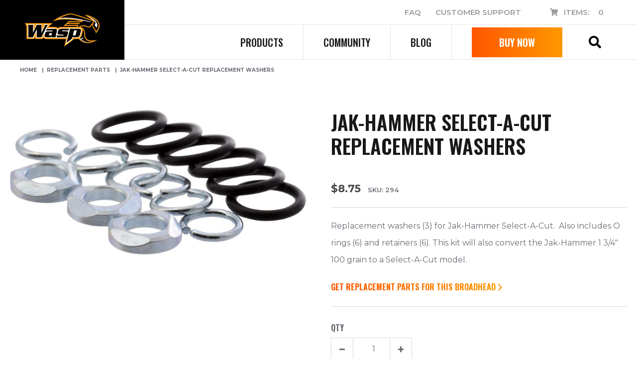

--- FILE ---
content_type: text/html; charset=UTF-8
request_url: https://www.wasparchery.com/product/jak-hammer-select-a-cut-replacement-washers/
body_size: 24052
content:
<!DOCTYPE html>
<!--[if IE 8]>
<html class="ie ie8" lang="en-US">
<![endif]-->
<!--[if IE 9]>
<html class="ie ie9" lang="en-US">
<![endif]-->
<!--[if !(IE 7) & !(IE 8) & !(IE 9)]><!-->
<html lang="en-US">
<!--<![endif]-->
<head>
	<meta charset="UTF-8">
	<meta name="viewport" content="width=device-width, initial-scale=1.0">
	 <meta http-equiv="x-ua-compatible" content="ie=edge">
<script type="text/javascript">
/* <![CDATA[ */
 var gform;gform||(document.addEventListener("gform_main_scripts_loaded",function(){gform.scriptsLoaded=!0}),window.addEventListener("DOMContentLoaded",function(){gform.domLoaded=!0}),gform={domLoaded:!1,scriptsLoaded:!1,initializeOnLoaded:function(o){gform.domLoaded&&gform.scriptsLoaded?o():!gform.domLoaded&&gform.scriptsLoaded?window.addEventListener("DOMContentLoaded",o):document.addEventListener("gform_main_scripts_loaded",o)},hooks:{action:{},filter:{}},addAction:function(o,n,r,t){gform.addHook("action",o,n,r,t)},addFilter:function(o,n,r,t){gform.addHook("filter",o,n,r,t)},doAction:function(o){gform.doHook("action",o,arguments)},applyFilters:function(o){return gform.doHook("filter",o,arguments)},removeAction:function(o,n){gform.removeHook("action",o,n)},removeFilter:function(o,n,r){gform.removeHook("filter",o,n,r)},addHook:function(o,n,r,t,i){null==gform.hooks[o][n]&&(gform.hooks[o][n]=[]);var e=gform.hooks[o][n];null==i&&(i=n+"_"+e.length),gform.hooks[o][n].push({tag:i,callable:r,priority:t=null==t?10:t})},doHook:function(n,o,r){var t;if(r=Array.prototype.slice.call(r,1),null!=gform.hooks[n][o]&&((o=gform.hooks[n][o]).sort(function(o,n){return o.priority-n.priority}),o.forEach(function(o){"function"!=typeof(t=o.callable)&&(t=window[t]),"action"==n?t.apply(null,r):r[0]=t.apply(null,r)})),"filter"==n)return r[0]},removeHook:function(o,n,t,i){var r;null!=gform.hooks[o][n]&&(r=(r=gform.hooks[o][n]).filter(function(o,n,r){return!!(null!=i&&i!=o.tag||null!=t&&t!=o.priority)}),gform.hooks[o][n]=r)}}); 
/* ]]> */
</script>

	<link rel="profile" href="http://gmpg.org/xfn/11">
	    <link rel="apple-touch-icon" sizes="57x57" href="https://www.wasparchery.com/wp-content/themes/firstscribe/images/57.png">
    <link rel="apple-touch-icon" sizes="72x72" href="https://www.wasparchery.com/wp-content/themes/firstscribe/images/72.png">
    <link rel="apple-touch-icon" sizes="114x114" href="https://www.wasparchery.com/wp-content/themes/firstscribe/images/114.png">
    <link rel="apple-touch-icon" sizes="144x144" href="https://www.wasparchery.com/wp-content/themes/firstscribe/images/144.png">
    <meta name="apple-mobile-web-app-title" content="Wasp Archery">
    <meta name="application-name" content="Wasp Archery">

	<meta name='robots' content='index, follow, max-image-preview:large, max-snippet:-1, max-video-preview:-1' />
	<style>img:is([sizes="auto" i], [sizes^="auto," i]) { contain-intrinsic-size: 3000px 1500px }</style>
	
	<!-- This site is optimized with the Yoast SEO plugin v22.9 - https://yoast.com/wordpress/plugins/seo/ -->
	<title>Jak-Hammer Select-A-Cut Replacement Washers | Wasp Archery</title>
	<meta name="description" content="Jak-Hammer Select-A-Cut replacement washers will help you get back in the action. Shop broadhead tips and replacement parts online today!" />
	<link rel="canonical" href="https://www.wasparchery.com/product/jak-hammer-select-a-cut-replacement-washers/" />
	<meta property="og:locale" content="en_US" />
	<meta property="og:type" content="article" />
	<meta property="og:title" content="Jak-Hammer Select-A-Cut Replacement Washers | Wasp Archery" />
	<meta property="og:description" content="Jak-Hammer Select-A-Cut replacement washers will help you get back in the action. Shop broadhead tips and replacement parts online today!" />
	<meta property="og:url" content="https://www.wasparchery.com/product/jak-hammer-select-a-cut-replacement-washers/" />
	<meta property="og:site_name" content="Wasp Archery" />
	<meta property="article:modified_time" content="2025-09-02T15:16:05+00:00" />
	<meta property="og:image" content="https://www.wasparchery.com/wp-content/uploads/2018/08/294-O-rings-washers-retainers-Jak-Hammer-Select-A-Cut.jpg" />
	<meta property="og:image:width" content="2041" />
	<meta property="og:image:height" content="993" />
	<meta property="og:image:type" content="image/jpeg" />
	<meta name="twitter:card" content="summary_large_image" />
	<!-- / Yoast SEO plugin. -->


<link rel='dns-prefetch' href='//www.googletagmanager.com' />
<link rel='dns-prefetch' href='//www.google.com' />
<script type="text/javascript">
/* <![CDATA[ */
window._wpemojiSettings = {"baseUrl":"https:\/\/s.w.org\/images\/core\/emoji\/16.0.1\/72x72\/","ext":".png","svgUrl":"https:\/\/s.w.org\/images\/core\/emoji\/16.0.1\/svg\/","svgExt":".svg","source":{"concatemoji":"https:\/\/www.wasparchery.com\/wp-includes\/js\/wp-emoji-release.min.js?ver=6.8.3"}};
/*! This file is auto-generated */
!function(s,n){var o,i,e;function c(e){try{var t={supportTests:e,timestamp:(new Date).valueOf()};sessionStorage.setItem(o,JSON.stringify(t))}catch(e){}}function p(e,t,n){e.clearRect(0,0,e.canvas.width,e.canvas.height),e.fillText(t,0,0);var t=new Uint32Array(e.getImageData(0,0,e.canvas.width,e.canvas.height).data),a=(e.clearRect(0,0,e.canvas.width,e.canvas.height),e.fillText(n,0,0),new Uint32Array(e.getImageData(0,0,e.canvas.width,e.canvas.height).data));return t.every(function(e,t){return e===a[t]})}function u(e,t){e.clearRect(0,0,e.canvas.width,e.canvas.height),e.fillText(t,0,0);for(var n=e.getImageData(16,16,1,1),a=0;a<n.data.length;a++)if(0!==n.data[a])return!1;return!0}function f(e,t,n,a){switch(t){case"flag":return n(e,"\ud83c\udff3\ufe0f\u200d\u26a7\ufe0f","\ud83c\udff3\ufe0f\u200b\u26a7\ufe0f")?!1:!n(e,"\ud83c\udde8\ud83c\uddf6","\ud83c\udde8\u200b\ud83c\uddf6")&&!n(e,"\ud83c\udff4\udb40\udc67\udb40\udc62\udb40\udc65\udb40\udc6e\udb40\udc67\udb40\udc7f","\ud83c\udff4\u200b\udb40\udc67\u200b\udb40\udc62\u200b\udb40\udc65\u200b\udb40\udc6e\u200b\udb40\udc67\u200b\udb40\udc7f");case"emoji":return!a(e,"\ud83e\udedf")}return!1}function g(e,t,n,a){var r="undefined"!=typeof WorkerGlobalScope&&self instanceof WorkerGlobalScope?new OffscreenCanvas(300,150):s.createElement("canvas"),o=r.getContext("2d",{willReadFrequently:!0}),i=(o.textBaseline="top",o.font="600 32px Arial",{});return e.forEach(function(e){i[e]=t(o,e,n,a)}),i}function t(e){var t=s.createElement("script");t.src=e,t.defer=!0,s.head.appendChild(t)}"undefined"!=typeof Promise&&(o="wpEmojiSettingsSupports",i=["flag","emoji"],n.supports={everything:!0,everythingExceptFlag:!0},e=new Promise(function(e){s.addEventListener("DOMContentLoaded",e,{once:!0})}),new Promise(function(t){var n=function(){try{var e=JSON.parse(sessionStorage.getItem(o));if("object"==typeof e&&"number"==typeof e.timestamp&&(new Date).valueOf()<e.timestamp+604800&&"object"==typeof e.supportTests)return e.supportTests}catch(e){}return null}();if(!n){if("undefined"!=typeof Worker&&"undefined"!=typeof OffscreenCanvas&&"undefined"!=typeof URL&&URL.createObjectURL&&"undefined"!=typeof Blob)try{var e="postMessage("+g.toString()+"("+[JSON.stringify(i),f.toString(),p.toString(),u.toString()].join(",")+"));",a=new Blob([e],{type:"text/javascript"}),r=new Worker(URL.createObjectURL(a),{name:"wpTestEmojiSupports"});return void(r.onmessage=function(e){c(n=e.data),r.terminate(),t(n)})}catch(e){}c(n=g(i,f,p,u))}t(n)}).then(function(e){for(var t in e)n.supports[t]=e[t],n.supports.everything=n.supports.everything&&n.supports[t],"flag"!==t&&(n.supports.everythingExceptFlag=n.supports.everythingExceptFlag&&n.supports[t]);n.supports.everythingExceptFlag=n.supports.everythingExceptFlag&&!n.supports.flag,n.DOMReady=!1,n.readyCallback=function(){n.DOMReady=!0}}).then(function(){return e}).then(function(){var e;n.supports.everything||(n.readyCallback(),(e=n.source||{}).concatemoji?t(e.concatemoji):e.wpemoji&&e.twemoji&&(t(e.twemoji),t(e.wpemoji)))}))}((window,document),window._wpemojiSettings);
/* ]]> */
</script>
<style id='wp-emoji-styles-inline-css' type='text/css'>

	img.wp-smiley, img.emoji {
		display: inline !important;
		border: none !important;
		box-shadow: none !important;
		height: 1em !important;
		width: 1em !important;
		margin: 0 0.07em !important;
		vertical-align: -0.1em !important;
		background: none !important;
		padding: 0 !important;
	}
</style>
<link rel='stylesheet' id='cr-frontend-css-css' href='https://www.wasparchery.com/wp-content/uploads/hummingbird-assets/af5f18d0dafff1feebac9562e376d0c7.css' type='text/css' media='all' />
<style id='global-styles-inline-css' type='text/css'>
:root{--wp--preset--aspect-ratio--square: 1;--wp--preset--aspect-ratio--4-3: 4/3;--wp--preset--aspect-ratio--3-4: 3/4;--wp--preset--aspect-ratio--3-2: 3/2;--wp--preset--aspect-ratio--2-3: 2/3;--wp--preset--aspect-ratio--16-9: 16/9;--wp--preset--aspect-ratio--9-16: 9/16;--wp--preset--color--black: #000000;--wp--preset--color--cyan-bluish-gray: #abb8c3;--wp--preset--color--white: #ffffff;--wp--preset--color--pale-pink: #f78da7;--wp--preset--color--vivid-red: #cf2e2e;--wp--preset--color--luminous-vivid-orange: #ff6900;--wp--preset--color--luminous-vivid-amber: #fcb900;--wp--preset--color--light-green-cyan: #7bdcb5;--wp--preset--color--vivid-green-cyan: #00d084;--wp--preset--color--pale-cyan-blue: #8ed1fc;--wp--preset--color--vivid-cyan-blue: #0693e3;--wp--preset--color--vivid-purple: #9b51e0;--wp--preset--gradient--vivid-cyan-blue-to-vivid-purple: linear-gradient(135deg,rgba(6,147,227,1) 0%,rgb(155,81,224) 100%);--wp--preset--gradient--light-green-cyan-to-vivid-green-cyan: linear-gradient(135deg,rgb(122,220,180) 0%,rgb(0,208,130) 100%);--wp--preset--gradient--luminous-vivid-amber-to-luminous-vivid-orange: linear-gradient(135deg,rgba(252,185,0,1) 0%,rgba(255,105,0,1) 100%);--wp--preset--gradient--luminous-vivid-orange-to-vivid-red: linear-gradient(135deg,rgba(255,105,0,1) 0%,rgb(207,46,46) 100%);--wp--preset--gradient--very-light-gray-to-cyan-bluish-gray: linear-gradient(135deg,rgb(238,238,238) 0%,rgb(169,184,195) 100%);--wp--preset--gradient--cool-to-warm-spectrum: linear-gradient(135deg,rgb(74,234,220) 0%,rgb(151,120,209) 20%,rgb(207,42,186) 40%,rgb(238,44,130) 60%,rgb(251,105,98) 80%,rgb(254,248,76) 100%);--wp--preset--gradient--blush-light-purple: linear-gradient(135deg,rgb(255,206,236) 0%,rgb(152,150,240) 100%);--wp--preset--gradient--blush-bordeaux: linear-gradient(135deg,rgb(254,205,165) 0%,rgb(254,45,45) 50%,rgb(107,0,62) 100%);--wp--preset--gradient--luminous-dusk: linear-gradient(135deg,rgb(255,203,112) 0%,rgb(199,81,192) 50%,rgb(65,88,208) 100%);--wp--preset--gradient--pale-ocean: linear-gradient(135deg,rgb(255,245,203) 0%,rgb(182,227,212) 50%,rgb(51,167,181) 100%);--wp--preset--gradient--electric-grass: linear-gradient(135deg,rgb(202,248,128) 0%,rgb(113,206,126) 100%);--wp--preset--gradient--midnight: linear-gradient(135deg,rgb(2,3,129) 0%,rgb(40,116,252) 100%);--wp--preset--font-size--small: 13px;--wp--preset--font-size--medium: 20px;--wp--preset--font-size--large: 36px;--wp--preset--font-size--x-large: 42px;--wp--preset--spacing--20: 0.44rem;--wp--preset--spacing--30: 0.67rem;--wp--preset--spacing--40: 1rem;--wp--preset--spacing--50: 1.5rem;--wp--preset--spacing--60: 2.25rem;--wp--preset--spacing--70: 3.38rem;--wp--preset--spacing--80: 5.06rem;--wp--preset--shadow--natural: 6px 6px 9px rgba(0, 0, 0, 0.2);--wp--preset--shadow--deep: 12px 12px 50px rgba(0, 0, 0, 0.4);--wp--preset--shadow--sharp: 6px 6px 0px rgba(0, 0, 0, 0.2);--wp--preset--shadow--outlined: 6px 6px 0px -3px rgba(255, 255, 255, 1), 6px 6px rgba(0, 0, 0, 1);--wp--preset--shadow--crisp: 6px 6px 0px rgba(0, 0, 0, 1);}:where(.is-layout-flex){gap: 0.5em;}:where(.is-layout-grid){gap: 0.5em;}body .is-layout-flex{display: flex;}.is-layout-flex{flex-wrap: wrap;align-items: center;}.is-layout-flex > :is(*, div){margin: 0;}body .is-layout-grid{display: grid;}.is-layout-grid > :is(*, div){margin: 0;}:where(.wp-block-columns.is-layout-flex){gap: 2em;}:where(.wp-block-columns.is-layout-grid){gap: 2em;}:where(.wp-block-post-template.is-layout-flex){gap: 1.25em;}:where(.wp-block-post-template.is-layout-grid){gap: 1.25em;}.has-black-color{color: var(--wp--preset--color--black) !important;}.has-cyan-bluish-gray-color{color: var(--wp--preset--color--cyan-bluish-gray) !important;}.has-white-color{color: var(--wp--preset--color--white) !important;}.has-pale-pink-color{color: var(--wp--preset--color--pale-pink) !important;}.has-vivid-red-color{color: var(--wp--preset--color--vivid-red) !important;}.has-luminous-vivid-orange-color{color: var(--wp--preset--color--luminous-vivid-orange) !important;}.has-luminous-vivid-amber-color{color: var(--wp--preset--color--luminous-vivid-amber) !important;}.has-light-green-cyan-color{color: var(--wp--preset--color--light-green-cyan) !important;}.has-vivid-green-cyan-color{color: var(--wp--preset--color--vivid-green-cyan) !important;}.has-pale-cyan-blue-color{color: var(--wp--preset--color--pale-cyan-blue) !important;}.has-vivid-cyan-blue-color{color: var(--wp--preset--color--vivid-cyan-blue) !important;}.has-vivid-purple-color{color: var(--wp--preset--color--vivid-purple) !important;}.has-black-background-color{background-color: var(--wp--preset--color--black) !important;}.has-cyan-bluish-gray-background-color{background-color: var(--wp--preset--color--cyan-bluish-gray) !important;}.has-white-background-color{background-color: var(--wp--preset--color--white) !important;}.has-pale-pink-background-color{background-color: var(--wp--preset--color--pale-pink) !important;}.has-vivid-red-background-color{background-color: var(--wp--preset--color--vivid-red) !important;}.has-luminous-vivid-orange-background-color{background-color: var(--wp--preset--color--luminous-vivid-orange) !important;}.has-luminous-vivid-amber-background-color{background-color: var(--wp--preset--color--luminous-vivid-amber) !important;}.has-light-green-cyan-background-color{background-color: var(--wp--preset--color--light-green-cyan) !important;}.has-vivid-green-cyan-background-color{background-color: var(--wp--preset--color--vivid-green-cyan) !important;}.has-pale-cyan-blue-background-color{background-color: var(--wp--preset--color--pale-cyan-blue) !important;}.has-vivid-cyan-blue-background-color{background-color: var(--wp--preset--color--vivid-cyan-blue) !important;}.has-vivid-purple-background-color{background-color: var(--wp--preset--color--vivid-purple) !important;}.has-black-border-color{border-color: var(--wp--preset--color--black) !important;}.has-cyan-bluish-gray-border-color{border-color: var(--wp--preset--color--cyan-bluish-gray) !important;}.has-white-border-color{border-color: var(--wp--preset--color--white) !important;}.has-pale-pink-border-color{border-color: var(--wp--preset--color--pale-pink) !important;}.has-vivid-red-border-color{border-color: var(--wp--preset--color--vivid-red) !important;}.has-luminous-vivid-orange-border-color{border-color: var(--wp--preset--color--luminous-vivid-orange) !important;}.has-luminous-vivid-amber-border-color{border-color: var(--wp--preset--color--luminous-vivid-amber) !important;}.has-light-green-cyan-border-color{border-color: var(--wp--preset--color--light-green-cyan) !important;}.has-vivid-green-cyan-border-color{border-color: var(--wp--preset--color--vivid-green-cyan) !important;}.has-pale-cyan-blue-border-color{border-color: var(--wp--preset--color--pale-cyan-blue) !important;}.has-vivid-cyan-blue-border-color{border-color: var(--wp--preset--color--vivid-cyan-blue) !important;}.has-vivid-purple-border-color{border-color: var(--wp--preset--color--vivid-purple) !important;}.has-vivid-cyan-blue-to-vivid-purple-gradient-background{background: var(--wp--preset--gradient--vivid-cyan-blue-to-vivid-purple) !important;}.has-light-green-cyan-to-vivid-green-cyan-gradient-background{background: var(--wp--preset--gradient--light-green-cyan-to-vivid-green-cyan) !important;}.has-luminous-vivid-amber-to-luminous-vivid-orange-gradient-background{background: var(--wp--preset--gradient--luminous-vivid-amber-to-luminous-vivid-orange) !important;}.has-luminous-vivid-orange-to-vivid-red-gradient-background{background: var(--wp--preset--gradient--luminous-vivid-orange-to-vivid-red) !important;}.has-very-light-gray-to-cyan-bluish-gray-gradient-background{background: var(--wp--preset--gradient--very-light-gray-to-cyan-bluish-gray) !important;}.has-cool-to-warm-spectrum-gradient-background{background: var(--wp--preset--gradient--cool-to-warm-spectrum) !important;}.has-blush-light-purple-gradient-background{background: var(--wp--preset--gradient--blush-light-purple) !important;}.has-blush-bordeaux-gradient-background{background: var(--wp--preset--gradient--blush-bordeaux) !important;}.has-luminous-dusk-gradient-background{background: var(--wp--preset--gradient--luminous-dusk) !important;}.has-pale-ocean-gradient-background{background: var(--wp--preset--gradient--pale-ocean) !important;}.has-electric-grass-gradient-background{background: var(--wp--preset--gradient--electric-grass) !important;}.has-midnight-gradient-background{background: var(--wp--preset--gradient--midnight) !important;}.has-small-font-size{font-size: var(--wp--preset--font-size--small) !important;}.has-medium-font-size{font-size: var(--wp--preset--font-size--medium) !important;}.has-large-font-size{font-size: var(--wp--preset--font-size--large) !important;}.has-x-large-font-size{font-size: var(--wp--preset--font-size--x-large) !important;}
:where(.wp-block-post-template.is-layout-flex){gap: 1.25em;}:where(.wp-block-post-template.is-layout-grid){gap: 1.25em;}
:where(.wp-block-columns.is-layout-flex){gap: 2em;}:where(.wp-block-columns.is-layout-grid){gap: 2em;}
:root :where(.wp-block-pullquote){font-size: 1.5em;line-height: 1.6;}
</style>
<link rel='stylesheet' id='wphb-1-css' href='https://www.wasparchery.com/wp-content/uploads/hummingbird-assets/935143b11bb5af4e0957d6c6935c4897.css' type='text/css' media='all' />
<link rel='stylesheet' id='woocommerce-layout-css' href='https://www.wasparchery.com/wp-content/uploads/hummingbird-assets/5b42227e9cc8492cb33bd2f654fc2a2f.css' type='text/css' media='all' />
<link rel='stylesheet' id='woocommerce-smallscreen-css' href='https://www.wasparchery.com/wp-content/uploads/hummingbird-assets/389b8cebf0aa31172e78943980613785.css' type='text/css' media='only screen and (max-width: 768px)' />
<link rel='stylesheet' id='woocommerce-general-css' href='https://www.wasparchery.com/wp-content/uploads/hummingbird-assets/31dc7fdd778ca5e4bfa78bc0ee56d1ad.css' type='text/css' media='all' />
<style id='woocommerce-inline-inline-css' type='text/css'>
.woocommerce form .form-row .required { visibility: visible; }
</style>
<link rel='stylesheet' id='wphb-2-css' href='https://www.wasparchery.com/wp-content/uploads/hummingbird-assets/811acadea17b19cfa09412dc205016d9.css' type='text/css' media='all' />
<link rel='stylesheet' id='wc-bundle-style-css' href='https://www.wasparchery.com/wp-content/uploads/hummingbird-assets/e71813664af5afbb3bd5146f8b9b0389.css' type='text/css' media='all' />
<script type="text/javascript" id="woocommerce-google-analytics-integration-gtag-js-after">
/* <![CDATA[ */
/* Google Analytics for WooCommerce (gtag.js) */
					window.dataLayer = window.dataLayer || [];
					function gtag(){dataLayer.push(arguments);}
					// Set up default consent state.
					for ( const mode of [{"analytics_storage":"denied","ad_storage":"denied","ad_user_data":"denied","ad_personalization":"denied","region":["AT","BE","BG","HR","CY","CZ","DK","EE","FI","FR","DE","GR","HU","IS","IE","IT","LV","LI","LT","LU","MT","NL","NO","PL","PT","RO","SK","SI","ES","SE","GB","CH"]}] || [] ) {
						gtag( "consent", "default", { "wait_for_update": 500, ...mode } );
					}
					gtag("js", new Date());
					gtag("set", "developer_id.dOGY3NW", true);
					gtag("config", "G-ZXVMCECWWX", {"track_404":true,"allow_google_signals":true,"logged_in":false,"linker":{"domains":[],"allow_incoming":false},"custom_map":{"dimension1":"logged_in"}});
/* ]]> */
</script>
<script type="text/javascript" src="https://www.wasparchery.com/wp-content/uploads/hummingbird-assets/85ed3f6e068c05520df4e4cc97905387.js" id="wphb-3-js"></script>
<script type="text/javascript" id="wphb-4-js-extra">
/* <![CDATA[ */
var woocommerce_params = {"ajax_url":"\/wp-admin\/admin-ajax.php","wc_ajax_url":"\/?wc-ajax=%%endpoint%%"};;;var wc_add_to_cart_params = {"ajax_url":"\/wp-admin\/admin-ajax.php","wc_ajax_url":"\/?wc-ajax=%%endpoint%%","i18n_view_cart":"View cart","cart_url":"https:\/\/www.wasparchery.com\/cart\/","is_cart":"","cart_redirect_after_add":"no"};;;var wishlist_params = {"root_url":"https:\/\/www.wasparchery.com","current_url":"\/product\/jak-hammer-select-a-cut-replacement-washers\/","are_you_sure":"Are you sure?","quantity_prompt":"How Many Would You Like to Add?"};
/* ]]> */
</script>
<script type="text/javascript" src="https://www.wasparchery.com/wp-content/uploads/hummingbird-assets/3455a021dd9240d647c6b889e67f7fa7.js" id="wphb-4-js"></script>
<link rel="https://api.w.org/" href="https://www.wasparchery.com/wp-json/" /><link rel="alternate" title="JSON" type="application/json" href="https://www.wasparchery.com/wp-json/wp/v2/product/793" /><link rel='shortlink' href='https://www.wasparchery.com/?p=793' />
<link rel="alternate" title="oEmbed (JSON)" type="application/json+oembed" href="https://www.wasparchery.com/wp-json/oembed/1.0/embed?url=https%3A%2F%2Fwww.wasparchery.com%2Fproduct%2Fjak-hammer-select-a-cut-replacement-washers%2F" />
<link rel="alternate" title="oEmbed (XML)" type="text/xml+oembed" href="https://www.wasparchery.com/wp-json/oembed/1.0/embed?url=https%3A%2F%2Fwww.wasparchery.com%2Fproduct%2Fjak-hammer-select-a-cut-replacement-washers%2F&#038;format=xml" />
<link rel="shortcut icon" href="https://www.wasparchery.com/wp-content/themes/firstscribe/favicon.ico" /><meta name="facebook-domain-verification" content="na1z4uf3z5gc8t8ddg7wd3whqhjs13" />
    		<script>
			document.documentElement.className = document.documentElement.className.replace('no-js', 'js');
		</script>
				<style>
			.no-js img.lazyload {
				display: none;
			}

			figure.wp-block-image img.lazyloading {
				min-width: 150px;
			}

						.lazyload, .lazyloading {
				opacity: 0;
			}

			.lazyloaded {
				opacity: 1;
				transition: opacity 400ms;
				transition-delay: 0ms;
			}

					</style>
			<noscript><style>.woocommerce-product-gallery{ opacity: 1 !important; }</style></noscript>
	
<!-- START Pixel Manager for WooCommerce -->

		<script>

			window.wpmDataLayer = window.wpmDataLayer || {};
			window.wpmDataLayer = Object.assign(window.wpmDataLayer, {"cart":{},"cart_item_keys":{},"version":{"number":"1.43.4","pro":false,"eligible_for_updates":false,"distro":"fms","beta":false,"show":true},"pixels":[],"shop":{"list_name":"Product | Jak-Hammer Select-A-Cut replacement washers","list_id":"product_jak-hammer-select-a-cut-replacement-washers","page_type":"product","product_type":"simple","currency":"USD","selectors":{"addToCart":[],"beginCheckout":[]},"order_duplication_prevention":true,"view_item_list_trigger":{"test_mode":false,"background_color":"green","opacity":0.5,"repeat":true,"timeout":1000,"threshold":0.8},"variations_output":true,"session_active":false},"page":{"id":793,"title":"Jak-Hammer Select-A-Cut replacement washers","type":"product","categories":[],"parent":{"id":0,"title":"Jak-Hammer Select-A-Cut replacement washers","type":"product","categories":[]}},"general":{"user_logged_in":false,"scroll_tracking_thresholds":[],"page_id":793,"exclude_domains":[],"server_2_server":{"active":false,"ip_exclude_list":[]},"consent_management":{"explicit_consent":false}}});

		</script>

		
<!-- END Pixel Manager for WooCommerce -->
			<meta name="pm-dataLayer-meta" content="793" class="wpmProductId"
				  data-id="793">
					<script>
			(window.wpmDataLayer = window.wpmDataLayer || {}).products             = window.wpmDataLayer.products || {};
			window.wpmDataLayer.products[793] = {"id":"793","sku":"294","price":8.75,"brand":"","quantity":1,"dyn_r_ids":{"post_id":"793","sku":"294","gpf":"woocommerce_gpf_793","gla":"gla_793"},"is_variable":false,"type":"simple","name":"Jak-Hammer Select-A-Cut replacement washers","category":["Replacement Parts"],"is_variation":false};
					</script>
					<script  type="text/javascript">
				!function(f,b,e,v,n,t,s){if(f.fbq)return;n=f.fbq=function(){n.callMethod?
					n.callMethod.apply(n,arguments):n.queue.push(arguments)};if(!f._fbq)f._fbq=n;
					n.push=n;n.loaded=!0;n.version='2.0';n.queue=[];t=b.createElement(e);t.async=!0;
					t.src=v;s=b.getElementsByTagName(e)[0];s.parentNode.insertBefore(t,s)}(window,
					document,'script','https://connect.facebook.net/en_US/fbevents.js');
			</script>
			<!-- WooCommerce Facebook Integration Begin -->
			<script  type="text/javascript">

				fbq('init', '314093295859404', {}, {
    "agent": "woocommerce-9.0.2-3.2.4"
});

				fbq( 'track', 'PageView', {
    "source": "woocommerce",
    "version": "9.0.2",
    "pluginVersion": "3.2.4"
} );

				document.addEventListener( 'DOMContentLoaded', function() {
					// Insert placeholder for events injected when a product is added to the cart through AJAX.
					document.body.insertAdjacentHTML( 'beforeend', '<div class=\"wc-facebook-pixel-event-placeholder\"></div>' );
				}, false );

			</script>
			<!-- WooCommerce Facebook Integration End -->
				
<!-- Google Tag Manager -->
<script>(function(w,d,s,l,i){w[l]=w[l]||[];w[l].push({'gtm.start':
new Date().getTime(),event:'gtm.js'});var f=d.getElementsByTagName(s)[0],
j=d.createElement(s),dl=l!='dataLayer'?'&l='+l:'';j.async=true;j.src=
'https://www.googletagmanager.com/gtm.js?id='+i+dl;f.parentNode.insertBefore(j,f);
})(window,document,'script','dataLayer','GTM-PMB7DQM');</script>
<!-- End Google Tag Manager -->
	
</head>
<body class="wp-singular product-template-default single single-product postid-793 wp-theme-firstscribe no-banner theme-firstscribe woocommerce woocommerce-page woocommerce-no-js">

<script>(function(w,d,t,r,u){var f,n,i;w[u]=w[u]||[],f=function(){var o={ti:"149011010"};o.q=w[u],w[u]=new UET(o),w[u].push("pageLoad")},n=d.createElement(t),n.src=r,n.async=1,n.onload=n.onreadystatechange=function(){var s=this.readyState;s&&s!=="loaded"&&s!=="complete"||(f(),n.onload=n.onreadystatechange=null)},i=d.getElementsByTagName(t)[0],i.parentNode.insertBefore(n,i)})(window,document,"script","//bat.bing.com/bat.js","uetq");</script>

<!-- Google Tag Manager (noscript) -->
<noscript><iframe src="https://www.googletagmanager.com/ns.html?id=GTM-PMB7DQM"
height="0" width="0" style="display:none;visibility:hidden"></iframe></noscript>
<!-- End Google Tag Manager (noscript) -->
	
<div id="preloader" style="position: fixed;top: 0;left: 0;right: 0;bottom: 0;background-color: #fff;z-index: 99999;"></div>

<div id="page" class="site relative clearfix">

	<header id="masthead" class="site-header">

		<div class="header-main">

			<!-- *** SITE LOGO
			================================================================================= -->
			<div class="site-logo"><a class="text-hide" href="https://www.wasparchery.com/">Wasp Archery</a></div>	

			<div class="header-aux">
				<nav id="aux-navigation" class="aux-navigation site-navigation">
					<ul id="menu-aux-menu" class="nav-menu text-right"><li id="menu-item-75" class="menu-item menu-item-type-post_type menu-item-object-page menu-item-75"><a href="https://www.wasparchery.com/faq/"><span>FAQ</span></a></li>
<li id="menu-item-74" class="menu-item menu-item-type-post_type menu-item-object-page menu-item-74"><a href="https://www.wasparchery.com/customer-support/"><span>Customer Support</span></a></li>
<li id="menu-item-76" class="nav-cart menu-item menu-item-type-post_type menu-item-object-page menu-item-76"><a href="https://www.wasparchery.com/cart/"><span>Items:</span></a></li>
</ul>					<a class="cart-customlocation" href="https://www.wasparchery.com/cart/" title="View your shopping cart">0</a>
				</nav>
			

			</div>		

			<!-- *** MENU TOGGLE
			================================================================================= -->
			<div id="menu-toggle" class="menu-toggle pointer hide lg-block relative">
				<!-- <div class="inner relative"> -->
					<span class="bar bar-1"></span><span class="bar bar-2"></span><span class="bar bar-3"></span>
				<!-- </div> -->
			</div>

			<!-- *** DESTOP NAVIGATION
			================================================================================= -->
			<nav id="primary-navigation" class="primary-navigation site-navigation">
				<ul id="menu-main-menu" class="nav-menu"><li id="menu-item-13406" class="menu-item menu-item-type-custom menu-item-object-custom menu-item-has-children menu-item-13406"><a href="#"><span>Products</span></a>
<ul class="sub-menu">
	<li id="menu-item-13409" class="menu-item menu-item-type-taxonomy menu-item-object-product_cat menu-item-has-children menu-item-13409"><a href="https://www.wasparchery.com/product-category/broadheads/"><span>Broadheads</span></a>
	<ul class="sub-menu">
		<li id="menu-item-13410" class="menu-item menu-item-type-taxonomy menu-item-object-product_cat menu-item-13410"><a href="https://www.wasparchery.com/product-category/broadheads/fixed-blade-broadheads/"><span>Fixed Blade</span></a></li>
		<li id="menu-item-27676" class="menu-item menu-item-type-taxonomy menu-item-object-product_cat menu-item-27676"><a href="https://www.wasparchery.com/product-category/broadheads/traditional-archery-hunting-broadheads/"><span>Traditional</span></a></li>
		<li id="menu-item-13411" class="menu-item menu-item-type-taxonomy menu-item-object-product_cat menu-item-13411"><a href="https://www.wasparchery.com/product-category/broadheads/mechanical-broadheads/"><span>Mechanical</span></a></li>
		<li id="menu-item-13412" class="menu-item menu-item-type-taxonomy menu-item-object-product_cat menu-item-13412"><a href="https://www.wasparchery.com/product-category/broadheads/crossbow/"><span>Crossbow</span></a></li>
		<li id="menu-item-27675" class="menu-item menu-item-type-taxonomy menu-item-object-product_cat menu-item-27675"><a href="https://www.wasparchery.com/product-category/broadheads/special-editions/"><span>Special Editions</span></a></li>
		<li id="menu-item-13414" class="menu-item menu-item-type-post_type menu-item-object-product menu-item-13414"><a href="https://www.wasparchery.com/product/pick-3-pack/"><span>Pick 3 Pack</span></a></li>
		<li id="menu-item-13413" class="menu-item menu-item-type-taxonomy menu-item-object-product_cat menu-item-13413"><a href="https://www.wasparchery.com/product-category/broadheads/practice-points/"><span>Practice Points</span></a></li>
	</ul>
</li>
	<li id="menu-item-13415" class="menu-item menu-item-type-taxonomy menu-item-object-product_cat current-product-ancestor current-menu-parent current-product-parent menu-item-13415"><a href="https://www.wasparchery.com/product-category/replacement-parts/"><span>Replacement Blades &#038; Parts</span></a></li>
	<li id="menu-item-13417" class="menu-item menu-item-type-taxonomy menu-item-object-product_cat menu-item-13417"><a href="https://www.wasparchery.com/product-category/apparel/"><span>Apparel</span></a></li>
	<li id="menu-item-13416" class="menu-item menu-item-type-taxonomy menu-item-object-product_cat menu-item-13416"><a href="https://www.wasparchery.com/product-category/accessories/"><span>Accessories</span></a></li>
</ul>
</li>
<li id="menu-item-13407" class="menu-item menu-item-type-custom menu-item-object-custom menu-item-has-children menu-item-13407"><a href="#"><span>Community</span></a>
<ul class="sub-menu">
	<li id="menu-item-13418" class="menu-item menu-item-type-post_type menu-item-object-page menu-item-13418"><a href="https://www.wasparchery.com/community/"><span>Community Overview</span></a></li>
	<li id="menu-item-13419" class="menu-item menu-item-type-post_type menu-item-object-page menu-item-13419"><a href="https://www.wasparchery.com/why-wasp/"><span>Why Wasp</span></a></li>
	<li id="menu-item-13420" class="menu-item menu-item-type-post_type menu-item-object-page menu-item-13420"><a href="https://www.wasparchery.com/community/field-stories/"><span>Field Stories</span></a></li>
	<li id="menu-item-13421" class="menu-item menu-item-type-post_type menu-item-object-page menu-item-13421"><a href="https://www.wasparchery.com/community/videos/"><span>Video</span></a></li>
	<li id="menu-item-13422" class="menu-item menu-item-type-post_type menu-item-object-page menu-item-13422"><a href="https://www.wasparchery.com/community/blog/"><span>Blog</span></a></li>
	<li id="menu-item-13423" class="menu-item menu-item-type-post_type menu-item-object-page menu-item-13423"><a href="https://www.wasparchery.com/community/field-staff/"><span>Field Staff</span></a></li>
</ul>
</li>
<li id="menu-item-27659" class="menu-item menu-item-type-post_type menu-item-object-page menu-item-27659"><a href="https://www.wasparchery.com/community/blog/"><span>Blog</span></a></li>
<li id="menu-item-13408" class="buy-now-btn menu-item menu-item-type-custom menu-item-object-custom menu-item-13408"><a href="/product-category/broadheads/"><span>Buy Now</span></a></li>
</ul>
				<div class="header-search-button flex align-items-center justify-center pointer">
				    <i class="fas fa-search pointer"></i>
				</div>
			</nav>
			 <!-- *** SEARCH BOX
			================================================================================= -->
			<div id="search-container" class="search-wrapper site-width lg-hide">
			    
    <form method="get" class="search-form" action="/">
      <input type="text" class="search-field" placeholder="Search" value="" name="s" title="Search for:">
      <button class="search-submit"><i class="fas fa-search"></i></button>
    </form>
  			</div>

		</div><!-- .header-main-->
	</header><!-- #masthead -->

	<script type="text/javascript">
        jQuery(document).ready(function($) {
            PopUpProductLightbox = new function()
            {
        
                this.init= function() {
                    jQuery('#btnClosePopup').click(function(event) {
                        PopUpProductLightbox.closePopUpLightbox();
                    });
                };
        
                this.closePopUpLightbox = function() {
                    var element = document.getElementById("popup-lightbox-home");
                    element.classList.add("hide");
                    PopUpProductLightbox.setCookie('home-popup-closed', 1, 1);
                    jQuery('body').removeClass('home-popup-visible');
                };
            }
        
            PopUpProductLightbox.init();
        });
	</script>

	<!-- *** MOBILE NAVIGATION
	================================================================================= -->
	<nav id="mobile-navigation" class="mobile-navigation site-navigation">
		<div class="close">Close<i class="fas fa-times"></i></div>
		<div class="top-menu">
			<ul id="menu-main-menu-1" class="nav-menu"><li class="menu-item menu-item-type-custom menu-item-object-custom menu-item-has-children menu-item-13406"><a href="#">Products</a>
<ul class="sub-menu">
	<li class="menu-item menu-item-type-taxonomy menu-item-object-product_cat menu-item-has-children menu-item-13409"><a href="https://www.wasparchery.com/product-category/broadheads/">Broadheads</a>
	<ul class="sub-menu">
		<li class="menu-item menu-item-type-taxonomy menu-item-object-product_cat menu-item-13410"><a href="https://www.wasparchery.com/product-category/broadheads/fixed-blade-broadheads/">Fixed Blade</a></li>
		<li class="menu-item menu-item-type-taxonomy menu-item-object-product_cat menu-item-27676"><a href="https://www.wasparchery.com/product-category/broadheads/traditional-archery-hunting-broadheads/">Traditional</a></li>
		<li class="menu-item menu-item-type-taxonomy menu-item-object-product_cat menu-item-13411"><a href="https://www.wasparchery.com/product-category/broadheads/mechanical-broadheads/">Mechanical</a></li>
		<li class="menu-item menu-item-type-taxonomy menu-item-object-product_cat menu-item-13412"><a href="https://www.wasparchery.com/product-category/broadheads/crossbow/">Crossbow</a></li>
		<li class="menu-item menu-item-type-taxonomy menu-item-object-product_cat menu-item-27675"><a href="https://www.wasparchery.com/product-category/broadheads/special-editions/">Special Editions</a></li>
		<li class="menu-item menu-item-type-post_type menu-item-object-product menu-item-13414"><a href="https://www.wasparchery.com/product/pick-3-pack/">Pick 3 Pack</a></li>
		<li class="menu-item menu-item-type-taxonomy menu-item-object-product_cat menu-item-13413"><a href="https://www.wasparchery.com/product-category/broadheads/practice-points/">Practice Points</a></li>
	</ul>
</li>
	<li class="menu-item menu-item-type-taxonomy menu-item-object-product_cat current-product-ancestor current-menu-parent current-product-parent menu-item-13415"><a href="https://www.wasparchery.com/product-category/replacement-parts/">Replacement Blades &#038; Parts</a></li>
	<li class="menu-item menu-item-type-taxonomy menu-item-object-product_cat menu-item-13417"><a href="https://www.wasparchery.com/product-category/apparel/">Apparel</a></li>
	<li class="menu-item menu-item-type-taxonomy menu-item-object-product_cat menu-item-13416"><a href="https://www.wasparchery.com/product-category/accessories/">Accessories</a></li>
</ul>
</li>
<li class="menu-item menu-item-type-custom menu-item-object-custom menu-item-has-children menu-item-13407"><a href="#">Community</a>
<ul class="sub-menu">
	<li class="menu-item menu-item-type-post_type menu-item-object-page menu-item-13418"><a href="https://www.wasparchery.com/community/">Community Overview</a></li>
	<li class="menu-item menu-item-type-post_type menu-item-object-page menu-item-13419"><a href="https://www.wasparchery.com/why-wasp/">Why Wasp</a></li>
	<li class="menu-item menu-item-type-post_type menu-item-object-page menu-item-13420"><a href="https://www.wasparchery.com/community/field-stories/">Field Stories</a></li>
	<li class="menu-item menu-item-type-post_type menu-item-object-page menu-item-13421"><a href="https://www.wasparchery.com/community/videos/">Video</a></li>
	<li class="menu-item menu-item-type-post_type menu-item-object-page menu-item-13422"><a href="https://www.wasparchery.com/community/blog/">Blog</a></li>
	<li class="menu-item menu-item-type-post_type menu-item-object-page menu-item-13423"><a href="https://www.wasparchery.com/community/field-staff/">Field Staff</a></li>
</ul>
</li>
<li class="menu-item menu-item-type-post_type menu-item-object-page menu-item-27659"><a href="https://www.wasparchery.com/community/blog/">Blog</a></li>
<li class="buy-now-btn menu-item menu-item-type-custom menu-item-object-custom menu-item-13408"><a href="/product-category/broadheads/">Buy Now</a></li>
</ul>		</div>

		<div class="bottom-menu">
			<div class="search-box search-box-mobile">
				
    <form method="get" class="search-form" action="/">
      <input type="text" class="search-field" placeholder="Search" value="" name="s" title="Search for:">
      <button class="search-submit"><i class="fas fa-search"></i></button>
    </form>
  			</div>
			<ul id="menu-aux-menu-1" class="nav-menu"><li class="menu-item menu-item-type-post_type menu-item-object-page menu-item-75"><a href="https://www.wasparchery.com/faq/">FAQ</a></li>
<li class="menu-item menu-item-type-post_type menu-item-object-page menu-item-74"><a href="https://www.wasparchery.com/customer-support/">Customer Support</a></li>
<li class="nav-cart menu-item menu-item-type-post_type menu-item-object-page menu-item-76"><a href="https://www.wasparchery.com/cart/">Items:</a></li>
</ul>			<a class="cart-customlocation" href="https://www.wasparchery.com/cart/" title="View your shopping cart">0</a>
		</div>


	</nav>

	<div id="content" class="site-content clearfix">

	<div class="breadcrumbs">
		<!-- Breadcrumb NavXT 7.3.0 -->
<span property="itemListElement" typeof="ListItem"><a property="item" typeof="WebPage" title="Go to Wasp Archery." href="https://www.wasparchery.com" class="home"><span property="name">Home</span></a><meta property="position" content="1"></span>|<span property="itemListElement" typeof="ListItem"><a property="item" typeof="WebPage" title="Go to the Replacement Parts Category archives." href="https://www.wasparchery.com/product-category/replacement-parts/" class="taxonomy product_cat"><span property="name">Replacement Parts</span></a><meta property="position" content="2"></span>|<span property="itemListElement" typeof="ListItem"><span property="name">Jak-Hammer Select-A-Cut replacement washers</span><meta property="position" content="3"></span>	</div>
	<div id="primary" class="content-area"><main id="main" class="site-main" role="main"><nav class="woocommerce-breadcrumb" aria-label="Breadcrumb"><a href="https://www.wasparchery.com">Home</a>&nbsp;&#47;&nbsp;<a href="https://www.wasparchery.com/product-category/replacement-parts/">Replacement Parts</a>&nbsp;&#47;&nbsp;Jak-Hammer Select-A-Cut replacement washers</nav>
					
			<div class="woocommerce-notices-wrapper"></div><div class="site-width single-wrapper">
	<div id="product-793" class="product type-product post-793 status-publish first instock product_cat-replacement-parts has-post-thumbnail taxable shipping-taxable purchasable product-type-simple">
		<div class="relative left product-gallery-wrapper">
						<div class="woocommerce-product-gallery woocommerce-product-gallery--with-images woocommerce-product-gallery--columns-4 images" data-columns="4" style="opacity: 0; transition: opacity .25s ease-in-out;">
	<div class="woocommerce-product-gallery__wrapper">
		<div data-thumb="https://www.wasparchery.com/wp-content/uploads/2018/08/294-O-rings-washers-retainers-Jak-Hammer-Select-A-Cut-100x100.jpg" data-thumb-alt="Wasp Archery Broadheads - Jak-Hammer Select-A-Cut replacement washers" class="woocommerce-product-gallery__image"><a href="https://www.wasparchery.com/wp-content/uploads/2018/08/294-O-rings-washers-retainers-Jak-Hammer-Select-A-Cut.jpg"><img loading="lazy" width="600" height="292" src="https://www.wasparchery.com/wp-content/uploads/2018/08/294-O-rings-washers-retainers-Jak-Hammer-Select-A-Cut-768x374.jpg" class="wp-post-image" alt="Wasp Archery Broadheads - Jak-Hammer Select-A-Cut replacement washers" title="294-O rings, washers, retainers, Jak Hammer Select A Cut" data-caption="" data-src="https://www.wasparchery.com/wp-content/uploads/2018/08/294-O-rings-washers-retainers-Jak-Hammer-Select-A-Cut.jpg" data-large_image="https://www.wasparchery.com/wp-content/uploads/2018/08/294-O-rings-washers-retainers-Jak-Hammer-Select-A-Cut.jpg" data-large_image_width="2041" data-large_image_height="993" decoding="async" fetchpriority="high" srcset="https://www.wasparchery.com/wp-content/uploads/2018/08/294-O-rings-washers-retainers-Jak-Hammer-Select-A-Cut-768x374.jpg 768w, https://www.wasparchery.com/wp-content/uploads/2018/08/294-O-rings-washers-retainers-Jak-Hammer-Select-A-Cut-1500x730.jpg 1500w, https://www.wasparchery.com/wp-content/uploads/2018/08/294-O-rings-washers-retainers-Jak-Hammer-Select-A-Cut.jpg 2041w" sizes="(max-width: 600px) 100vw, 600px" /></a></div>	</div>
</div>
		</div>
		

		<div class="summary entry-summary">
			<h1 class="product_title entry-title">Jak-Hammer Select-A-Cut replacement washers</h1><p class="price"><span class="woocommerce-Price-amount amount"><bdi><span class="woocommerce-Price-currencySymbol">&#36;</span>8.75</bdi></span></p>
<div class="product_meta inline-block">

	
	
		<span class="sku_wrapper">SKU: <span class="sku">294</span></span>

	
	
	
	
</div>
<div class="woocommerce-product-details__short-description">
	<p>Replacement washers (3) for Jak-Hammer Select-A-Cut.  Also includes O rings (6) and retainers (6). This kit will also convert the Jak-Hammer 1 3/4&#8243; 100 grain to a Select-A-Cut model.</p>
			<p><a href="/product-category/replacement-parts/?filter_replacement_attr=jak-hammer-select-a-cut" class="uppercase orange-gradient weight-bold oswald">Get Replacement parts for this broadhead <span><i class="fas fa-chevron-right"></i></span></a></p>
	</div>

	<script>if(flycart_woo_discount_rules_strikeout_script_executed == undefined){jQuery( document ).ready( function() {jQuery( ".single_variation_wrap" ).on( "show_variation", function ( event, variation, purchasable ) {        var container = jQuery(".single_variation .woocommerce-variation-price");        var current_object = jQuery(this);
                                    current_object.trigger("woo_discount_rules_before_variant_strikeout");/*container.hide("slow");*/        jQuery.ajax({
                                    url: woo_discount_rules.ajax_url,
                                    dataType: "json",
                                    type: "POST",
                                    data: {action: "loadWooDiscountedPriceForVariant", id: variation.variation_id, price_html: variation.price_html},
                                    beforeSend: function() {
                                    },
                                    complete: function() {
                                    },
                                    success: function (response) {
                                        if(response.status == 1){
                                            jQuery(".single_variation .woocommerce-variation-price").html(response.price_html);
                                        }
                                        current_object.trigger("woo_discount_rules_after_variant_strikeout");
                                        /*container.show("slow");*/
                                    }
                                });    });    if(jQuery(".woo_discount_rules_variant_table").length > 0){
                                var p_id = jQuery( ".woo_discount_rules_variant_table" ).attr("data-id");        var already_exists = 0;        var last_storage_time = "";    }});var flycart_woo_discount_rules_strikeout_script_executed = 1; }</script>
	<form class="cart" action="https://www.wasparchery.com/product/jak-hammer-select-a-cut-replacement-washers/" method="post" enctype='multipart/form-data'>
		
			<div class="quantity">
		<label class="display-block weight-bold uppercase oswald" for="quantity_697a0ca70e37c">Qty</label>
					<div class="less inline-block pointer"><i class="fas fa-minus"></i></div>
				
		<input
			type="number"
			id="quantity_697a0ca70e37c"
			class="input-text qty text"
			step="1"
			min="1"
			max=""
			name="quantity"
			value="1"
			title="Qty"
			size="4"
			pattern="[0-9]*"
			inputmode="numeric"
			aria-labelledby="Jak-Hammer Select-A-Cut replacement washers quantity" />
					<div class="more inline-block pointer"><i class="fas fa-plus"></i></div>
				
	</div>

	<script>
		jQuery(document).ready(function($) {
			var input = $('.quantity input');

			$('.quantity .less').click(function(event) {
				var val = parseInt(input.val());
				if(val > 1){
					val = val - 1;
					input.val(val);
				}
			});

			$('.quantity .more').click(function(event) {
				var val = parseInt(input.val());
				val = val + 1;
				input.val(val);
			});
		});
	</script>
	
		<button type="submit" name="add-to-cart" value="793" class="single_add_to_cart_button button alt">Add to cart</button>

		<input type="hidden" name="wlid" id="wlid"/>
<input type="hidden" name="add-to-wishlist-type" value="simple"/>
<input type="hidden" name="wl_from_single_product" value="1"/>

<div id="wl-wrapper" class="woocommerce wl-button-wrap wl-row wl-clear">
	
    <a rel="nofollow" href="" data-productid="793" data-listid="" class="wl-add-to wl-add-to-single wl-add-but button present">
		Add to wishlist    </a>
</div>

    <script type="text/javascript">
        //<![CDATA[
        window.woocommerce_wishlist_add_to_wishlist_url = "/product/jak-hammer-select-a-cut-replacement-washers/?add-to-wishlist-itemid=793";
        //]]>
    </script>
	</form>

	
<div class="ppcp-messages" data-partner-attribution-id="Woo_PPCP"></div><div class="ppc-button-wrapper"><div id="ppc-button-ppcp-gateway"></div></div>						<div class="clear submit-footer">
				<button class="btn product-submit-btn">Add to cart</button>
				<div class="a2a_kit a2a_kit_size_32 a2a_default_style inline-block no-icon" data-a2a-url="https://www.wasparchery.com/product/jak-hammer-select-a-cut-replacement-washers/" data-a2a-title="Jak-Hammer Select-A-Cut replacement washers">
				    <a class="a2a_dd" href="https://www.addtoany.com/share"><i class="fas fa-share-alt"></i>share</a>
				</div>
						 
			</div>
						

		</div>

		
	<div class="product-accordions-wrap clear">
		<ul class="product-accoridons no-list" role="tablist">
							<li class="description_accordion accordion" id="accordion-title-description" role="tab" aria-controls="accordion-description">
					<a href="#tab-description" class="accordion-title"><span class="orange-gradient">Description</span></a>
					<div class="accordion-body hide" id="accordion-description"  aria-labelledby="accordion-title-description">
						

<div class="description-wrap flex flex-wrap">
	<div class="col-text "><p>Replacement washers (3) for Jak-Hammer Select-A-Cut. Kit also includes O rings and retainers.</p>
</div>
		
</div>


					</div>
				</li>
							<li class="reviews_accordion accordion" id="accordion-title-reviews" role="tab" aria-controls="accordion-reviews">
					<a href="#tab-reviews" class="accordion-title"><span class="orange-gradient">Reviews (0)</span></a>
					<div class="accordion-body hide" id="accordion-reviews"  aria-labelledby="accordion-title-reviews">
						<div id="reviews" class="woocommerce-Reviews">
	<div id="comments">
		<h2 class="woocommerce-Reviews-title">
			Reviews		</h2>

					<p class="woocommerce-noreviews">There are no reviews yet</p>
			</div>

			<p class="woocommerce-verification-required">Only logged in customers who have purchased this product may leave a review.</p>
	
	<div class="clear"></div>
</div>
					</div>
				</li>
					</ul>
		
	</div>

	</div>

	</div>
<script>
	(function() {
		jQuery(document).ready(function($) {
			$('.submit-footer .product-submit-btn').click(function(event) {
				$('.single_add_to_cart_button').click();
			});

		
			
		});
	})();
	
</script>

		
	</main></div>
	


		</div><!-- #content.site-content -->
		 
<div id="newsletter-popup" class="popup-container med-site-width mfp-hide lazyload" data-bg="https://www.wasparchery.com/wp-content/uploads/2018/07/Newsletter-Pop-Up_Background.jpg">
    <div class="inner relative">
        <div class="form">
            <span class="mag-close pointer"><i class="fas fa-times absolute pointer"></i></span>
            <h3 class="header caps weight-medium oswald header-color">Great Deals and Tips Aimed at Your Inbox</h3>
            <div class="sub-text">We believe in making every email hit the mark. No junk. Just great deals on broadheads and tips about bowhunting.</div>
            <div class="bold-text oswald caps header-color">Sign up today and get a special offer for your next purchase!</div>
            <script type="text/javascript"></script>
                <div class='gf_browser_chrome gform_wrapper gform_legacy_markup_wrapper gform-theme--no-framework' data-form-theme='legacy' data-form-index='0' id='gform_wrapper_2' ><style>#gform_wrapper_2[data-form-index="0"].gform-theme,[data-parent-form="2_0"]{--gf-color-primary: #204ce5;--gf-color-primary-rgb: 32, 76, 229;--gf-color-primary-contrast: #fff;--gf-color-primary-contrast-rgb: 255, 255, 255;--gf-color-primary-darker: #001AB3;--gf-color-primary-lighter: #527EFF;--gf-color-secondary: #fff;--gf-color-secondary-rgb: 255, 255, 255;--gf-color-secondary-contrast: #112337;--gf-color-secondary-contrast-rgb: 17, 35, 55;--gf-color-secondary-darker: #F5F5F5;--gf-color-secondary-lighter: #FFFFFF;--gf-color-out-ctrl-light: rgba(17, 35, 55, 0.1);--gf-color-out-ctrl-light-rgb: 17, 35, 55;--gf-color-out-ctrl-light-darker: rgba(104, 110, 119, 0.35);--gf-color-out-ctrl-light-lighter: #F5F5F5;--gf-color-out-ctrl-dark: #585e6a;--gf-color-out-ctrl-dark-rgb: 88, 94, 106;--gf-color-out-ctrl-dark-darker: #112337;--gf-color-out-ctrl-dark-lighter: rgba(17, 35, 55, 0.65);--gf-color-in-ctrl: #fff;--gf-color-in-ctrl-rgb: 255, 255, 255;--gf-color-in-ctrl-contrast: #112337;--gf-color-in-ctrl-contrast-rgb: 17, 35, 55;--gf-color-in-ctrl-darker: #F5F5F5;--gf-color-in-ctrl-lighter: #FFFFFF;--gf-color-in-ctrl-primary: #204ce5;--gf-color-in-ctrl-primary-rgb: 32, 76, 229;--gf-color-in-ctrl-primary-contrast: #fff;--gf-color-in-ctrl-primary-contrast-rgb: 255, 255, 255;--gf-color-in-ctrl-primary-darker: #001AB3;--gf-color-in-ctrl-primary-lighter: #527EFF;--gf-color-in-ctrl-light: rgba(17, 35, 55, 0.1);--gf-color-in-ctrl-light-rgb: 17, 35, 55;--gf-color-in-ctrl-light-darker: rgba(104, 110, 119, 0.35);--gf-color-in-ctrl-light-lighter: #F5F5F5;--gf-color-in-ctrl-dark: #585e6a;--gf-color-in-ctrl-dark-rgb: 88, 94, 106;--gf-color-in-ctrl-dark-darker: #112337;--gf-color-in-ctrl-dark-lighter: rgba(17, 35, 55, 0.65);--gf-radius: 3px;--gf-font-size-secondary: 14px;--gf-font-size-tertiary: 13px;--gf-icon-ctrl-number: url("data:image/svg+xml,%3Csvg width='8' height='14' viewBox='0 0 8 14' fill='none' xmlns='http://www.w3.org/2000/svg'%3E%3Cpath fill-rule='evenodd' clip-rule='evenodd' d='M4 0C4.26522 5.96046e-08 4.51957 0.105357 4.70711 0.292893L7.70711 3.29289C8.09763 3.68342 8.09763 4.31658 7.70711 4.70711C7.31658 5.09763 6.68342 5.09763 6.29289 4.70711L4 2.41421L1.70711 4.70711C1.31658 5.09763 0.683417 5.09763 0.292893 4.70711C-0.0976311 4.31658 -0.097631 3.68342 0.292893 3.29289L3.29289 0.292893C3.48043 0.105357 3.73478 0 4 0ZM0.292893 9.29289C0.683417 8.90237 1.31658 8.90237 1.70711 9.29289L4 11.5858L6.29289 9.29289C6.68342 8.90237 7.31658 8.90237 7.70711 9.29289C8.09763 9.68342 8.09763 10.3166 7.70711 10.7071L4.70711 13.7071C4.31658 14.0976 3.68342 14.0976 3.29289 13.7071L0.292893 10.7071C-0.0976311 10.3166 -0.0976311 9.68342 0.292893 9.29289Z' fill='rgba(17, 35, 55, 0.65)'/%3E%3C/svg%3E");--gf-icon-ctrl-select: url("data:image/svg+xml,%3Csvg width='10' height='6' viewBox='0 0 10 6' fill='none' xmlns='http://www.w3.org/2000/svg'%3E%3Cpath fill-rule='evenodd' clip-rule='evenodd' d='M0.292893 0.292893C0.683417 -0.097631 1.31658 -0.097631 1.70711 0.292893L5 3.58579L8.29289 0.292893C8.68342 -0.0976311 9.31658 -0.0976311 9.70711 0.292893C10.0976 0.683417 10.0976 1.31658 9.70711 1.70711L5.70711 5.70711C5.31658 6.09763 4.68342 6.09763 4.29289 5.70711L0.292893 1.70711C-0.0976311 1.31658 -0.0976311 0.683418 0.292893 0.292893Z' fill='rgba(17, 35, 55, 0.65)'/%3E%3C/svg%3E");--gf-icon-ctrl-search: url("data:image/svg+xml,%3Csvg version='1.1' xmlns='http://www.w3.org/2000/svg' width='640' height='640'%3E%3Cpath d='M256 128c-70.692 0-128 57.308-128 128 0 70.691 57.308 128 128 128 70.691 0 128-57.309 128-128 0-70.692-57.309-128-128-128zM64 256c0-106.039 85.961-192 192-192s192 85.961 192 192c0 41.466-13.146 79.863-35.498 111.248l154.125 154.125c12.496 12.496 12.496 32.758 0 45.254s-32.758 12.496-45.254 0L367.248 412.502C335.862 434.854 297.467 448 256 448c-106.039 0-192-85.962-192-192z' fill='rgba(17, 35, 55, 0.65)'/%3E%3C/svg%3E");--gf-label-space-y-secondary: var(--gf-label-space-y-md-secondary);--gf-ctrl-border-color: #686e77;--gf-ctrl-size: var(--gf-ctrl-size-md);--gf-ctrl-label-color-primary: #112337;--gf-ctrl-label-color-secondary: #112337;--gf-ctrl-choice-size: var(--gf-ctrl-choice-size-md);--gf-ctrl-checkbox-check-size: var(--gf-ctrl-checkbox-check-size-md);--gf-ctrl-radio-check-size: var(--gf-ctrl-radio-check-size-md);--gf-ctrl-btn-font-size: var(--gf-ctrl-btn-font-size-md);--gf-ctrl-btn-padding-x: var(--gf-ctrl-btn-padding-x-md);--gf-ctrl-btn-size: var(--gf-ctrl-btn-size-md);--gf-ctrl-btn-border-color-secondary: #686e77;--gf-ctrl-file-btn-bg-color-hover: #EBEBEB;--gf-field-pg-steps-number-color: rgba(17, 35, 55, 0.8);}</style><form method='post' enctype='multipart/form-data'  id='gform_2'  action='/product/jak-hammer-select-a-cut-replacement-washers/' data-formid='2' novalidate><div class="inv-recaptcha-holder"></div>
                        <div class='gform-body gform_body'><ul id='gform_fields_2' class='gform_fields top_label form_sublabel_below description_below validation_below'><li id="field_2_1" class="gfield gfield--type-text gfield_contains_required field_sublabel_below gfield--no-description field_description_below field_validation_below gfield_visibility_visible"  data-js-reload="field_2_1" ><label class='gfield_label gform-field-label' for='input_2_1'>Name<span class="gfield_required"><span class="gfield_required gfield_required_asterisk">*</span></span></label><div class='ginput_container ginput_container_text'><input name='input_1' id='input_2_1' type='text' value='' class='large'     aria-required="true" aria-invalid="false"   /> </div></li><li id="field_2_2" class="gfield gfield--type-email gfield_contains_required field_sublabel_below gfield--no-description field_description_below field_validation_below gfield_visibility_visible"  data-js-reload="field_2_2" ><label class='gfield_label gform-field-label' for='input_2_2'>Email<span class="gfield_required"><span class="gfield_required gfield_required_asterisk">*</span></span></label><div class='ginput_container ginput_container_email'>
                            <input name='input_2' id='input_2_2' type='email' value='' class='large'    aria-required="true" aria-invalid="false"  />
                        </div></li></ul></div>
        <div class='gform_footer top_label'> <button class='button' id='gform_submit_button_2'><span>Subscribe</span></button> 
            <input type='hidden' class='gform_hidden' name='is_submit_2' value='1' />
            <input type='hidden' class='gform_hidden' name='gform_submit' value='2' />
            
            <input type='hidden' class='gform_hidden' name='gform_unique_id' value='' />
            <input type='hidden' class='gform_hidden' name='state_2' value='WyJbXSIsIjgzMmY5YjYxOTFmZjZhMTBjMTAxYmJmZDQ2NGFmZTI2Il0=' />
            <input type='hidden' class='gform_hidden' name='gform_target_page_number_2' id='gform_target_page_number_2' value='0' />
            <input type='hidden' class='gform_hidden' name='gform_source_page_number_2' id='gform_source_page_number_2' value='1' />
            <input type='hidden' name='gform_field_values' value='' />
            
        </div>
                        </form>
                        </div><script type="text/javascript">
/* <![CDATA[ */
 gform.initializeOnLoaded( function() {gformInitSpinner( 2, 'https://www.wasparchery.com/wp-content/plugins/gravityforms/images/spinner.svg', true );jQuery('#gform_ajax_frame_2').on('load',function(){var contents = jQuery(this).contents().find('*').html();var is_postback = contents.indexOf('GF_AJAX_POSTBACK') >= 0;if(!is_postback){return;}var form_content = jQuery(this).contents().find('#gform_wrapper_2');var is_confirmation = jQuery(this).contents().find('#gform_confirmation_wrapper_2').length > 0;var is_redirect = contents.indexOf('gformRedirect(){') >= 0;var is_form = form_content.length > 0 && ! is_redirect && ! is_confirmation;var mt = parseInt(jQuery('html').css('margin-top'), 10) + parseInt(jQuery('body').css('margin-top'), 10) + 100;if(is_form){jQuery('#gform_wrapper_2').html(form_content.html());if(form_content.hasClass('gform_validation_error')){jQuery('#gform_wrapper_2').addClass('gform_validation_error');} else {jQuery('#gform_wrapper_2').removeClass('gform_validation_error');}setTimeout( function() { /* delay the scroll by 50 milliseconds to fix a bug in chrome */  }, 50 );if(window['gformInitDatepicker']) {gformInitDatepicker();}if(window['gformInitPriceFields']) {gformInitPriceFields();}var current_page = jQuery('#gform_source_page_number_2').val();gformInitSpinner( 2, 'https://www.wasparchery.com/wp-content/plugins/gravityforms/images/spinner.svg', true );jQuery(document).trigger('gform_page_loaded', [2, current_page]);window['gf_submitting_2'] = false;}else if(!is_redirect){var confirmation_content = jQuery(this).contents().find('.GF_AJAX_POSTBACK').html();if(!confirmation_content){confirmation_content = contents;}jQuery('#gform_wrapper_2').replaceWith(confirmation_content);jQuery(document).trigger('gform_confirmation_loaded', [2]);window['gf_submitting_2'] = false;wp.a11y.speak(jQuery('#gform_confirmation_message_2').text());}else{jQuery('#gform_2').append(contents);if(window['gformRedirect']) {gformRedirect();}}jQuery(document).trigger("gform_pre_post_render", [{ formId: "2", currentPage: "current_page", abort: function() { this.preventDefault(); } }]);                if (event && event.defaultPrevented) {                return;         }        const gformWrapperDiv = document.getElementById( "gform_wrapper_2" );        if ( gformWrapperDiv ) {            const visibilitySpan = document.createElement( "span" );            visibilitySpan.id = "gform_visibility_test_2";            gformWrapperDiv.insertAdjacentElement( "afterend", visibilitySpan );        }        const visibilityTestDiv = document.getElementById( "gform_visibility_test_2" );        let postRenderFired = false;                function triggerPostRender() {            if ( postRenderFired ) {                return;            }            postRenderFired = true;            jQuery( document ).trigger( 'gform_post_render', [2, current_page] );            gform.utils.trigger( { event: 'gform/postRender', native: false, data: { formId: 2, currentPage: current_page } } );            if ( visibilityTestDiv ) {                visibilityTestDiv.parentNode.removeChild( visibilityTestDiv );            }        }        function debounce( func, wait, immediate ) {            var timeout;            return function() {                var context = this, args = arguments;                var later = function() {                    timeout = null;                    if ( !immediate ) func.apply( context, args );                };                var callNow = immediate && !timeout;                clearTimeout( timeout );                timeout = setTimeout( later, wait );                if ( callNow ) func.apply( context, args );            };        }        const debouncedTriggerPostRender = debounce( function() {            triggerPostRender();        }, 200 );        if ( visibilityTestDiv && visibilityTestDiv.offsetParent === null ) {            const observer = new MutationObserver( ( mutations ) => {                mutations.forEach( ( mutation ) => {                    if ( mutation.type === 'attributes' && visibilityTestDiv.offsetParent !== null ) {                        debouncedTriggerPostRender();                        observer.disconnect();                    }                });            });            observer.observe( document.body, {                attributes: true,                childList: false,                subtree: true,                attributeFilter: [ 'style', 'class' ],            });        } else {            triggerPostRender();        }    } );} ); 
/* ]]> */
</script>
        </div>
    </div>
</div>		 
		<div class="newsletter relative lazyload"
			 style="background-image:inherit" data-bg-image="url(https://www.wasparchery.com/wp-content/uploads/2018/08/900px_Wasp_Newsletter_Footer_Image_Background.jpg)">

			
			<div class="inner sm-site-width">
				<h3 class="weight-medium uppercase white oswald">Newsletter Sign Up</h3>
				<p class="weight-semi-bold white">Never miss a deal and never miss your target. Sign up today and save on your next purchase!</p>
				
                <div class='gf_browser_chrome gform_wrapper gform_legacy_markup_wrapper gform-theme--no-framework' data-form-theme='legacy' data-form-index='0' id='gform_wrapper_1' ><style>#gform_wrapper_1[data-form-index="0"].gform-theme,[data-parent-form="1_0"]{--gf-color-primary: #204ce5;--gf-color-primary-rgb: 32, 76, 229;--gf-color-primary-contrast: #fff;--gf-color-primary-contrast-rgb: 255, 255, 255;--gf-color-primary-darker: #001AB3;--gf-color-primary-lighter: #527EFF;--gf-color-secondary: #fff;--gf-color-secondary-rgb: 255, 255, 255;--gf-color-secondary-contrast: #112337;--gf-color-secondary-contrast-rgb: 17, 35, 55;--gf-color-secondary-darker: #F5F5F5;--gf-color-secondary-lighter: #FFFFFF;--gf-color-out-ctrl-light: rgba(17, 35, 55, 0.1);--gf-color-out-ctrl-light-rgb: 17, 35, 55;--gf-color-out-ctrl-light-darker: rgba(104, 110, 119, 0.35);--gf-color-out-ctrl-light-lighter: #F5F5F5;--gf-color-out-ctrl-dark: #585e6a;--gf-color-out-ctrl-dark-rgb: 88, 94, 106;--gf-color-out-ctrl-dark-darker: #112337;--gf-color-out-ctrl-dark-lighter: rgba(17, 35, 55, 0.65);--gf-color-in-ctrl: #fff;--gf-color-in-ctrl-rgb: 255, 255, 255;--gf-color-in-ctrl-contrast: #112337;--gf-color-in-ctrl-contrast-rgb: 17, 35, 55;--gf-color-in-ctrl-darker: #F5F5F5;--gf-color-in-ctrl-lighter: #FFFFFF;--gf-color-in-ctrl-primary: #204ce5;--gf-color-in-ctrl-primary-rgb: 32, 76, 229;--gf-color-in-ctrl-primary-contrast: #fff;--gf-color-in-ctrl-primary-contrast-rgb: 255, 255, 255;--gf-color-in-ctrl-primary-darker: #001AB3;--gf-color-in-ctrl-primary-lighter: #527EFF;--gf-color-in-ctrl-light: rgba(17, 35, 55, 0.1);--gf-color-in-ctrl-light-rgb: 17, 35, 55;--gf-color-in-ctrl-light-darker: rgba(104, 110, 119, 0.35);--gf-color-in-ctrl-light-lighter: #F5F5F5;--gf-color-in-ctrl-dark: #585e6a;--gf-color-in-ctrl-dark-rgb: 88, 94, 106;--gf-color-in-ctrl-dark-darker: #112337;--gf-color-in-ctrl-dark-lighter: rgba(17, 35, 55, 0.65);--gf-radius: 3px;--gf-font-size-secondary: 14px;--gf-font-size-tertiary: 13px;--gf-icon-ctrl-number: url("data:image/svg+xml,%3Csvg width='8' height='14' viewBox='0 0 8 14' fill='none' xmlns='http://www.w3.org/2000/svg'%3E%3Cpath fill-rule='evenodd' clip-rule='evenodd' d='M4 0C4.26522 5.96046e-08 4.51957 0.105357 4.70711 0.292893L7.70711 3.29289C8.09763 3.68342 8.09763 4.31658 7.70711 4.70711C7.31658 5.09763 6.68342 5.09763 6.29289 4.70711L4 2.41421L1.70711 4.70711C1.31658 5.09763 0.683417 5.09763 0.292893 4.70711C-0.0976311 4.31658 -0.097631 3.68342 0.292893 3.29289L3.29289 0.292893C3.48043 0.105357 3.73478 0 4 0ZM0.292893 9.29289C0.683417 8.90237 1.31658 8.90237 1.70711 9.29289L4 11.5858L6.29289 9.29289C6.68342 8.90237 7.31658 8.90237 7.70711 9.29289C8.09763 9.68342 8.09763 10.3166 7.70711 10.7071L4.70711 13.7071C4.31658 14.0976 3.68342 14.0976 3.29289 13.7071L0.292893 10.7071C-0.0976311 10.3166 -0.0976311 9.68342 0.292893 9.29289Z' fill='rgba(17, 35, 55, 0.65)'/%3E%3C/svg%3E");--gf-icon-ctrl-select: url("data:image/svg+xml,%3Csvg width='10' height='6' viewBox='0 0 10 6' fill='none' xmlns='http://www.w3.org/2000/svg'%3E%3Cpath fill-rule='evenodd' clip-rule='evenodd' d='M0.292893 0.292893C0.683417 -0.097631 1.31658 -0.097631 1.70711 0.292893L5 3.58579L8.29289 0.292893C8.68342 -0.0976311 9.31658 -0.0976311 9.70711 0.292893C10.0976 0.683417 10.0976 1.31658 9.70711 1.70711L5.70711 5.70711C5.31658 6.09763 4.68342 6.09763 4.29289 5.70711L0.292893 1.70711C-0.0976311 1.31658 -0.0976311 0.683418 0.292893 0.292893Z' fill='rgba(17, 35, 55, 0.65)'/%3E%3C/svg%3E");--gf-icon-ctrl-search: url("data:image/svg+xml,%3Csvg version='1.1' xmlns='http://www.w3.org/2000/svg' width='640' height='640'%3E%3Cpath d='M256 128c-70.692 0-128 57.308-128 128 0 70.691 57.308 128 128 128 70.691 0 128-57.309 128-128 0-70.692-57.309-128-128-128zM64 256c0-106.039 85.961-192 192-192s192 85.961 192 192c0 41.466-13.146 79.863-35.498 111.248l154.125 154.125c12.496 12.496 12.496 32.758 0 45.254s-32.758 12.496-45.254 0L367.248 412.502C335.862 434.854 297.467 448 256 448c-106.039 0-192-85.962-192-192z' fill='rgba(17, 35, 55, 0.65)'/%3E%3C/svg%3E");--gf-label-space-y-secondary: var(--gf-label-space-y-md-secondary);--gf-ctrl-border-color: #686e77;--gf-ctrl-size: var(--gf-ctrl-size-md);--gf-ctrl-label-color-primary: #112337;--gf-ctrl-label-color-secondary: #112337;--gf-ctrl-choice-size: var(--gf-ctrl-choice-size-md);--gf-ctrl-checkbox-check-size: var(--gf-ctrl-checkbox-check-size-md);--gf-ctrl-radio-check-size: var(--gf-ctrl-radio-check-size-md);--gf-ctrl-btn-font-size: var(--gf-ctrl-btn-font-size-md);--gf-ctrl-btn-padding-x: var(--gf-ctrl-btn-padding-x-md);--gf-ctrl-btn-size: var(--gf-ctrl-btn-size-md);--gf-ctrl-btn-border-color-secondary: #686e77;--gf-ctrl-file-btn-bg-color-hover: #EBEBEB;--gf-field-pg-steps-number-color: rgba(17, 35, 55, 0.8);}</style><form method='post' enctype='multipart/form-data'  id='gform_1'  action='/product/jak-hammer-select-a-cut-replacement-washers/' data-formid='1' novalidate><div class="inv-recaptcha-holder"></div>
                        <div class='gform-body gform_body'><ul id='gform_fields_1' class='gform_fields top_label form_sublabel_below description_below validation_below'><li id="field_1_1" class="gfield gfield--type-text half-left gfield_contains_required field_sublabel_below gfield--no-description field_description_below field_validation_below gfield_visibility_visible"  data-js-reload="field_1_1" ><label class='gfield_label gform-field-label' for='input_1_1'>Name<span class="gfield_required"><span class="gfield_required gfield_required_asterisk">*</span></span></label><div class='ginput_container ginput_container_text'><input name='input_1' id='input_1_1' type='text' value='' class='large'     aria-required="true" aria-invalid="false"   /> </div></li><li id="field_1_2" class="gfield gfield--type-email half-right gfield_contains_required field_sublabel_below gfield--no-description field_description_below field_validation_below gfield_visibility_visible"  data-js-reload="field_1_2" ><label class='gfield_label gform-field-label' for='input_1_2'>Email<span class="gfield_required"><span class="gfield_required gfield_required_asterisk">*</span></span></label><div class='ginput_container ginput_container_email'>
                            <input name='input_2' id='input_1_2' type='email' value='' class='large'    aria-required="true" aria-invalid="false"  />
                        </div></li></ul></div>
        <div class='gform_footer top_label'> <button class='button' id='gform_submit_button_1'><span>Subscribe</span></button> 
            <input type='hidden' class='gform_hidden' name='is_submit_1' value='1' />
            <input type='hidden' class='gform_hidden' name='gform_submit' value='1' />
            
            <input type='hidden' class='gform_hidden' name='gform_unique_id' value='' />
            <input type='hidden' class='gform_hidden' name='state_1' value='WyJbXSIsIjgzMmY5YjYxOTFmZjZhMTBjMTAxYmJmZDQ2NGFmZTI2Il0=' />
            <input type='hidden' class='gform_hidden' name='gform_target_page_number_1' id='gform_target_page_number_1' value='0' />
            <input type='hidden' class='gform_hidden' name='gform_source_page_number_1' id='gform_source_page_number_1' value='1' />
            <input type='hidden' name='gform_field_values' value='' />
            
        </div>
                        </form>
                        </div><script type="text/javascript">
/* <![CDATA[ */
 gform.initializeOnLoaded( function() {gformInitSpinner( 1, 'https://www.wasparchery.com/wp-content/plugins/gravityforms/images/spinner.svg', true );jQuery('#gform_ajax_frame_1').on('load',function(){var contents = jQuery(this).contents().find('*').html();var is_postback = contents.indexOf('GF_AJAX_POSTBACK') >= 0;if(!is_postback){return;}var form_content = jQuery(this).contents().find('#gform_wrapper_1');var is_confirmation = jQuery(this).contents().find('#gform_confirmation_wrapper_1').length > 0;var is_redirect = contents.indexOf('gformRedirect(){') >= 0;var is_form = form_content.length > 0 && ! is_redirect && ! is_confirmation;var mt = parseInt(jQuery('html').css('margin-top'), 10) + parseInt(jQuery('body').css('margin-top'), 10) + 100;if(is_form){jQuery('#gform_wrapper_1').html(form_content.html());if(form_content.hasClass('gform_validation_error')){jQuery('#gform_wrapper_1').addClass('gform_validation_error');} else {jQuery('#gform_wrapper_1').removeClass('gform_validation_error');}setTimeout( function() { /* delay the scroll by 50 milliseconds to fix a bug in chrome */  }, 50 );if(window['gformInitDatepicker']) {gformInitDatepicker();}if(window['gformInitPriceFields']) {gformInitPriceFields();}var current_page = jQuery('#gform_source_page_number_1').val();gformInitSpinner( 1, 'https://www.wasparchery.com/wp-content/plugins/gravityforms/images/spinner.svg', true );jQuery(document).trigger('gform_page_loaded', [1, current_page]);window['gf_submitting_1'] = false;}else if(!is_redirect){var confirmation_content = jQuery(this).contents().find('.GF_AJAX_POSTBACK').html();if(!confirmation_content){confirmation_content = contents;}jQuery('#gform_wrapper_1').replaceWith(confirmation_content);jQuery(document).trigger('gform_confirmation_loaded', [1]);window['gf_submitting_1'] = false;wp.a11y.speak(jQuery('#gform_confirmation_message_1').text());}else{jQuery('#gform_1').append(contents);if(window['gformRedirect']) {gformRedirect();}}jQuery(document).trigger("gform_pre_post_render", [{ formId: "1", currentPage: "current_page", abort: function() { this.preventDefault(); } }]);                if (event && event.defaultPrevented) {                return;         }        const gformWrapperDiv = document.getElementById( "gform_wrapper_1" );        if ( gformWrapperDiv ) {            const visibilitySpan = document.createElement( "span" );            visibilitySpan.id = "gform_visibility_test_1";            gformWrapperDiv.insertAdjacentElement( "afterend", visibilitySpan );        }        const visibilityTestDiv = document.getElementById( "gform_visibility_test_1" );        let postRenderFired = false;                function triggerPostRender() {            if ( postRenderFired ) {                return;            }            postRenderFired = true;            jQuery( document ).trigger( 'gform_post_render', [1, current_page] );            gform.utils.trigger( { event: 'gform/postRender', native: false, data: { formId: 1, currentPage: current_page } } );            if ( visibilityTestDiv ) {                visibilityTestDiv.parentNode.removeChild( visibilityTestDiv );            }        }        function debounce( func, wait, immediate ) {            var timeout;            return function() {                var context = this, args = arguments;                var later = function() {                    timeout = null;                    if ( !immediate ) func.apply( context, args );                };                var callNow = immediate && !timeout;                clearTimeout( timeout );                timeout = setTimeout( later, wait );                if ( callNow ) func.apply( context, args );            };        }        const debouncedTriggerPostRender = debounce( function() {            triggerPostRender();        }, 200 );        if ( visibilityTestDiv && visibilityTestDiv.offsetParent === null ) {            const observer = new MutationObserver( ( mutations ) => {                mutations.forEach( ( mutation ) => {                    if ( mutation.type === 'attributes' && visibilityTestDiv.offsetParent !== null ) {                        debouncedTriggerPostRender();                        observer.disconnect();                    }                });            });            observer.observe( document.body, {                attributes: true,                childList: false,                subtree: true,                attributeFilter: [ 'style', 'class' ],            });        } else {            triggerPostRender();        }    } );} ); 
/* ]]> */
</script>
			</div>
		</div>

		
<div class="mfp-hide product-popup-lightbox popup-lightbox-home" id="popup-lightbox-home">
    <!-- <div class="inner-popup margin-auto" style="background-color:#f4f4f4; width:100%; max-width:600px; padding:10px;"> -->
    <div class="inner-popup margin-auto">                    
        <!-- <img data-src="/images/WASP_GiftWrap_Banner.jpg" alt="gift wrap banner" width="600" height="400" class="aligncenter size-full wp-image-15005 lazyload" src="[data-uri]" style="--smush-placeholder-width: 600px; --smush-placeholder-aspect-ratio: 600/400;" /><noscript><img src="/images/WASP_GiftWrap_Banner.jpg" alt="gift wrap banner" width="600" height="400" class="aligncenter size-full wp-image-15005" /></noscript><br> -->
        <img data-src="https://www.wasparchery.com/wp-content/themes/firstscribe/images/WASP_GiftWrap_Banner.jpg" alt="gift wrap banner"
             class="aligncenter size-full wp-image-15005 lazyload" src="[data-uri]" /><noscript><img src="https://www.wasparchery.com/wp-content/themes/firstscribe/images/WASP_GiftWrap_Banner.jpg" alt="gift wrap banner"
             class="aligncenter size-full wp-image-15005" /></noscript>
        <!-- <p class="orange-gradient text-center" style="font-size: 22px; font-weight: bold; margin-bottom:0px;"><strong>Now Thru September 1</strong></p> -->
        <!-- <div class="flex flex-wrap align-items-center">
            <div class="left-side fifty flex flex-wrap justify-end align-items-center" style="padding-right:10px;">
                <span style="font-size: 140px;line-height: 1;padding-right: 5px;" class="edo caps orange-gradient">15</span>
                <div class="right-symbols">
                    <div class="montserrat orange-gradient" style="font-size: 60px;line-height:1;">&percnt;</div>
                    <div class="montserrat orange-gradient" style="font-size: 60px;line-height:1;font-weight:400;">off</div>
                </div>
            </div>
            <div class="right-side fifty black bold" style="font-size:23px;padding-left:10px;line-height: 1.3;">
            Jak Hammer or<br>Jak Knife products
            </div>
        </div> -->
        <!-- <br>
        <div class="btn-link text-center">
        <a href="" class="btn"><span>Shop Broadheads</span></a>
        </div>
        <br> -->
    </div>
</div>		
<div class="mfp-hide product-popup-lightbox popup-lightbox-product-cat" id="popup-lightbox-product-cat">
    <div class="inner-popup margin-auto" style="background-color:#f4f4f4; width:100%; max-width:600px; padding:10px;">                  
        <img data-src="https://www.wasparchery.com/wp-content/uploads/2018/06/Crossbow-Boss-600x400-1.jpg" alt="Crossbow Boss" width="600" height="400" class="aligncenter size-full wp-image-15005 lazyload" src="[data-uri]" style="--smush-placeholder-width: 600px; --smush-placeholder-aspect-ratio: 600/400;" /><noscript><img src="https://www.wasparchery.com/wp-content/uploads/2018/06/Crossbow-Boss-600x400-1.jpg" alt="Crossbow Boss" width="600" height="400" class="aligncenter size-full wp-image-15005" /></noscript><br>
        <p class="orange-gradient text-center" style="font-size: 22px; font-weight: bold; margin-bottom:0px;"><strong>Now Thru July 15th:</strong></p>
        <div class="flex flex-wrap align-items-center">
            <div class="left-side fifty text-right" style="padding-right:10px;">
                <sup class="montserrat orange-gradient" style="font-size: 60px;position:relative;top:-10px;">&dollar;</sup><span style="font-size: 140px;line-height: 1;" class="edo caps orange-gradient">35</span>
            </div>
            <div class="right-side fifty black bold" style="font-size:23px;padding-left:10px;line-height: 1.3;">
            Per Pack <br>On Select Wasp<br>Fixed-Blade Broadheads
            </div>
        </div>
        <p class="bold text-center black" style="">Check out our sale and get ready to take your next shot!</p>
        <div class="btn-link text-center">
        </div>
        <br>
    </div>
</div>
		<footer class="site-footer">
			
			<div class="row flex flex-wrap site-width">
				<div class="col fifteen xl-twenty tbl-fifty xsm-hundred logo">
					<!-- *** SITE LOGO
					================================================================================= -->
					<div class="site-logo"><a class="text-hide" href="https://www.wasparchery.com/">Wasp Archery</a></div>
					<!-- *** SOCIAL MEDIA
					================================================================================= -->
					<div class="social-media">
					  <ul class="social-icons no-list">
					    					      <li class="inline-block"><a href="https://www.facebook.com/WaspArchery" target="_blank"><span class="socicon socicon-facebook"></span></a></li> 
					    					      <li class="inline-block"><a href="https://www.instagram.com/wasparchery/" target="_blank"><span class="socicon socicon-instagram"></span></a></li> 
					    					      <li class="inline-block"><a href="https://www.youtube.com/user/wasparcheryproducts" target="_blank"><span class="socicon socicon-youtube"></span></a></li> 
					     
					  </ul>
					</div><!--social-media -->
				</div>

				<div class="col twentyfive xl-thirty tbl-fifty xsm-hundred contact">
					<h4 class="oswald uppercase weight-medium">Contact</h4>
					<div class="mailing">Mailing: PO Box 4841<br />
Harrisburg, PA 17111</div>
					<div class="factory">Factory: 707 Main St.<br />
Plymouth, CT 06782</div>
					<div class="phone">Phone: <a href="tel:8602830246">(860) 283-0246</a></div>
					<div class="fax">Fax: 860-283-6659</div>
				</div>

				<div class="col fifteen xl-twentyfive tbl-fifty xsm-hundred quick-links">
					<h4 class="oswald uppercase weight-medium">Quick Links</h4>
					<nav class="footer-nav1">
					<ul id="menu-quick-links-menu" class="footer-nav1"><li id="menu-item-86" class="menu-item menu-item-type-post_type menu-item-object-page menu-item-86"><a href="https://www.wasparchery.com/become-a-dealer/"><span>Become a Dealer</span></a></li>
<li id="menu-item-85" class="menu-item menu-item-type-post_type menu-item-object-page menu-item-85"><a href="https://www.wasparchery.com/contact-us/"><span>Contact Us</span></a></li>
<li id="menu-item-84" class="menu-item menu-item-type-post_type menu-item-object-page menu-item-84"><a href="https://www.wasparchery.com/about-us/"><span>About Us</span></a></li>
<li id="menu-item-83" class="menu-item menu-item-type-post_type menu-item-object-page menu-item-83"><a href="https://www.wasparchery.com/find-a-dealer/"><span>Find a Dealer</span></a></li>
</ul>					</nav>					
				</div>

				<div class="col fifteen xl-twentyfive tbl-fifty xsm-hundred support">
					<h4 class="oswald uppercase weight-medium">Support</h4>
					<nav class="footer-nav2">
					<ul id="menu-support-menu" class="footer-nav1"><li id="menu-item-87" class="menu-item menu-item-type-post_type menu-item-object-page menu-item-87"><a href="https://www.wasparchery.com/privacy-policy/"><span>Privacy Policy</span></a></li>
<li id="menu-item-88" class="menu-item menu-item-type-post_type menu-item-object-page menu-item-88"><a href="https://www.wasparchery.com/shipping-information/"><span>Shipping Information</span></a></li>
<li id="menu-item-89" class="menu-item menu-item-type-post_type menu-item-object-page menu-item-89"><a href="https://www.wasparchery.com/return-information/"><span>Return/Refund Information</span></a></li>
<li id="menu-item-90" class="menu-item menu-item-type-post_type menu-item-object-page menu-item-90"><a href="https://www.wasparchery.com/warranty-information/"><span>Warranty Information</span></a></li>
<li id="menu-item-530" class="menu-item menu-item-type-post_type menu-item-object-page menu-item-530"><a href="https://www.wasparchery.com/site-map/"><span>Site Map</span></a></li>
</ul>					</nav>						
				</div>

				<div class="col thirty xl-fifty tbl-hundred built-by">
					<h4 class="oswald uppercase weight-medium">Legendary Excellence</h4>
					<div class="belief"><p>A history of innovation. A reputation for quality. Miles and miles of beautiful blood trails. Get the most out of every shot with the legendary sting of a Wasp broadhead.</p>
</div>					
				</div>
			</div><!-- .row -->

      		<div class="copyright site-width">&copy; Copyright 2026 Wasp Archery. All rights reserved. <a href="https://www.perrill.com/">Web Design by Perrill.</a></div>
     
		</footer><!-- .site-footer -->

	</div><!-- #page -->

	<script>
                  if (typeof omproducts != "object" || omproducts == null) 
                           var omproducts = {};
               omproducts = {products:";294"};
               var omaction = {action:"Product View"};
            </script><script type="speculationrules">
{"prefetch":[{"source":"document","where":{"and":[{"href_matches":"\/*"},{"not":{"href_matches":["\/wp-*.php","\/wp-admin\/*","\/wp-content\/uploads\/*","\/wp-content\/*","\/wp-content\/plugins\/*","\/wp-content\/themes\/firstscribe\/*","\/*\\?(.+)"]}},{"not":{"selector_matches":"a[rel~=\"nofollow\"]"}},{"not":{"selector_matches":".no-prefetch, .no-prefetch a"}}]},"eagerness":"conservative"}]}
</script>

<div id="wl-list-pop-wrap" style="display:none;"></div><!-- /wl-list-pop-wrap -->
<div class="wl-list-pop woocommerce" style="display:none;">
    <!--<a class="wl-pop-head">Add to Wishlist</a>-->
    <dl>
				
				
				    </dl>
		        <strong><a rel="nofollow" class="wl-add-to-single button" data-listid="session" href="#">Create a new list</a></strong>
	</div>
<script id="mcjs">!function(c,h,i,m,p){m=c.createElement(h),p=c.getElementsByTagName(h)[0],m.async=1,m.src=i,p.parentNode.insertBefore(m,p)}(document,"script","https://chimpstatic.com/mcjs-connected/js/users/9f6fc69b81751c714b1113832/e4c90f01b9f8024ae4c71346d.js");</script>			<!-- Facebook Pixel Code -->
			<noscript>
				<img
					height="1"
					width="1"
					style="display:none"
					alt="fbpx"
					src="https://www.facebook.com/tr?id=314093295859404&ev=PageView&noscript=1"
				/>
			</noscript>
			<!-- End Facebook Pixel Code -->
			
<div class="pswp" tabindex="-1" role="dialog" aria-hidden="true">
	<div class="pswp__bg"></div>
	<div class="pswp__scroll-wrap">
		<div class="pswp__container">
			<div class="pswp__item"></div>
			<div class="pswp__item"></div>
			<div class="pswp__item"></div>
		</div>
		<div class="pswp__ui pswp__ui--hidden">
			<div class="pswp__top-bar">
				<div class="pswp__counter"></div>
				<button class="pswp__button pswp__button--close" aria-label="Close (Esc)"></button>
				<button class="pswp__button pswp__button--share" aria-label="Share"></button>
				<button class="pswp__button pswp__button--fs" aria-label="Toggle fullscreen"></button>
				<button class="pswp__button pswp__button--zoom" aria-label="Zoom in/out"></button>
				<div class="pswp__preloader">
					<div class="pswp__preloader__icn">
						<div class="pswp__preloader__cut">
							<div class="pswp__preloader__donut"></div>
						</div>
					</div>
				</div>
			</div>
			<div class="pswp__share-modal pswp__share-modal--hidden pswp__single-tap">
				<div class="pswp__share-tooltip"></div>
			</div>
			<button class="pswp__button pswp__button--arrow--left" aria-label="Previous (arrow left)"></button>
			<button class="pswp__button pswp__button--arrow--right" aria-label="Next (arrow right)"></button>
			<div class="pswp__caption">
				<div class="pswp__caption__center"></div>
			</div>
		</div>
	</div>
</div>
	<script type='text/javascript'>
		(function () {
			var c = document.body.className;
			c = c.replace(/woocommerce-no-js/, 'woocommerce-js');
			document.body.className = c;
		})();
	</script>
	<link rel='stylesheet' id='wp-block-library-css' href='https://www.wasparchery.com/wp-includes/css/dist/block-library/style.min.css?ver=6.8.3' type='text/css' media='all' />
<style id='classic-theme-styles-inline-css' type='text/css'>
/*! This file is auto-generated */
.wp-block-button__link{color:#fff;background-color:#32373c;border-radius:9999px;box-shadow:none;text-decoration:none;padding:calc(.667em + 2px) calc(1.333em + 2px);font-size:1.125em}.wp-block-file__button{background:#32373c;color:#fff;text-decoration:none}
</style>
<link rel='stylesheet' id='wphb-5-css' href='https://www.wasparchery.com/wp-content/uploads/hummingbird-assets/9bc99ce157712541dd10f8d125f67637.css' type='text/css' media='all' />
<link rel='stylesheet' id='wc-blocks-style-css' href='https://www.wasparchery.com/wp-content/uploads/hummingbird-assets/2fb0090dfe935646b1e71c271994f7e8.css' type='text/css' media='all' />
<link rel='stylesheet' id='wphb-6-css' href='https://www.wasparchery.com/wp-content/uploads/hummingbird-assets/8ae139e90feac02b6886ec6fa498bbd8.css' type='text/css' media='all' />
<link rel='stylesheet' id='oswlad-css' href='https://fonts.googleapis.com/css?family=Oswald%3A400%2C500%2C600%2C700%2C800&#038;ver=1.0.0' type='text/css' media='all' />
<link rel='stylesheet' id='montserrat-css' href='https://fonts.googleapis.com/css?family=Montserrat%3A400%2C500%2C600%2C700%2C800&#038;ver=1.0.0' type='text/css' media='all' />
<link rel='stylesheet' id='wphb-7-css' href='https://www.wasparchery.com/wp-content/uploads/hummingbird-assets/3e2b63845a8942b01e469c25319f65c6.css' type='text/css' media='all' />
<script type="text/javascript" src="https://www.googletagmanager.com/gtag/js?id=G-ZXVMCECWWX" id="google-tag-manager-js" data-wp-strategy="async"></script>
<script type="text/javascript" src="https://www.wasparchery.com/wp-content/uploads/hummingbird-assets/6182af368742d8ccfb4f0c6caa7ced52.js" id="wphb-8-js"></script>
<script type="text/javascript" id="wphb-8-js-after">
/* <![CDATA[ */
wp.i18n.setLocaleData( { "text direction\u0004ltr": [ "ltr" ] } );
/* ]]> */
</script>
<script type="text/javascript" id="wphb-9-js-extra">
/* <![CDATA[ */
var wc_order_attribution = {"params":{"lifetime":1.0e-5,"session":30,"base64":false,"ajaxurl":"https:\/\/www.wasparchery.com\/wp-admin\/admin-ajax.php","prefix":"wc_order_attribution_","allowTracking":true},"fields":{"source_type":"current.typ","referrer":"current_add.rf","utm_campaign":"current.cmp","utm_source":"current.src","utm_medium":"current.mdm","utm_content":"current.cnt","utm_id":"current.id","utm_term":"current.trm","utm_source_platform":"current.plt","utm_creative_format":"current.fmt","utm_marketing_tactic":"current.tct","session_entry":"current_add.ep","session_start_time":"current_add.fd","session_pages":"session.pgs","session_count":"udata.vst","user_agent":"udata.uag"}};;;var wc_single_product_params = {"i18n_required_rating_text":"Please select a rating","review_rating_required":"yes","flexslider":{"rtl":false,"animation":"slide","smoothHeight":true,"directionNav":false,"controlNav":"thumbnails","slideshow":false,"animationSpeed":500,"animationLoop":false,"allowOneSlide":false},"zoom_enabled":"","zoom_options":[],"photoswipe_enabled":"1","photoswipe_options":{"shareEl":false,"closeOnScroll":false,"history":false,"hideAnimationDuration":0,"showAnimationDuration":0},"flexslider_enabled":"1"};;;var woo_discount_rules = {"home_url":"https:\/\/www.wasparchery.com","admin_url":"https:\/\/www.wasparchery.com\/wp-admin\/","ajax_url":"https:\/\/www.wasparchery.com\/wp-admin\/admin-ajax.php","show_product_strikeout":"show","product_price_container_class":""};;;var cr_ajax_object = {"ajax_url":"https:\/\/www.wasparchery.com\/wp-admin\/admin-ajax.php"};
var cr_ajax_object = {"ajax_url":"https:\/\/www.wasparchery.com\/wp-admin\/admin-ajax.php","ivole_recaptcha":"0","disable_lightbox":"0","cr_upload_initial":"Upload up to 3 images or videos","cr_upload_error_file_type":"Error: accepted file types are PNG, JPG, JPEG, GIF, MP4, MPEG, OGG, WEBM, MOV, AVI","cr_upload_error_too_many":"Error: You tried to upload too many files. The maximum number of files that can be uploaded is 3.","cr_upload_error_file_size":"The file cannot be uploaded because its size exceeds the limit of 5 MB","cr_images_upload_limit":"3","cr_images_upload_max_size":"5242880"};
/* ]]> */
</script>
<script type="text/javascript" id="wphb-9-js-before">
/* <![CDATA[ */
var renderInvisibleReCaptcha = function() {

    for (var i = 0; i < document.forms.length; ++i) {
        var form = document.forms[i];
        var holder = form.querySelector(".inv-recaptcha-holder");

        if (null === holder) continue;
		holder.innerHTML = "";

         (function(frm){
			var cf7SubmitElm = frm.querySelector(".wpcf7-submit");
            var holderId = grecaptcha.render(holder,{
                "sitekey": "6LfqkgAVAAAAAOmWHbBNQJIj51mqLS3RKXsRM2n3", "size": "invisible", "badge" : "bottomright",
                "callback" : function (recaptchaToken) {
					if((null !== cf7SubmitElm) && (typeof jQuery != "undefined")){jQuery(frm).submit();grecaptcha.reset(holderId);return;}
					 HTMLFormElement.prototype.submit.call(frm);
                },
                "expired-callback" : function(){grecaptcha.reset(holderId);}
            });

			if(null !== cf7SubmitElm && (typeof jQuery != "undefined") ){
				jQuery(cf7SubmitElm).off("click").on("click", function(clickEvt){
					clickEvt.preventDefault();
					grecaptcha.execute(holderId);
				});
			}
			else
			{
				frm.onsubmit = function (evt){evt.preventDefault();grecaptcha.execute(holderId);};
			}


        })(form);
    }
};
/* ]]> */
</script>
<script type="text/javascript" src="https://www.wasparchery.com/wp-content/uploads/hummingbird-assets/1fcdba383b81623f372d8c14401d253d.js" id="wphb-9-js"></script>
<script type="text/javascript" id="ppcp-smart-button-js-extra">
/* <![CDATA[ */
var PayPalCommerceGateway = {"url":"https:\/\/www.paypal.com\/sdk\/js?client-id=BAAGJ1KFZLTRJIlTfpVmB7Ro5VBTgAn7G3IFQVMIZOKnsyQMGIP21B6tqK5LJH4lZoFZ2_WpJTNBejfdeA&currency=USD&integration-date=2024-06-03&components=buttons,funding-eligibility,messages,buttons&vault=false&commit=false&intent=capture&disable-funding=card&enable-funding=venmo,paylater","url_params":{"client-id":"BAAGJ1KFZLTRJIlTfpVmB7Ro5VBTgAn7G3IFQVMIZOKnsyQMGIP21B6tqK5LJH4lZoFZ2_WpJTNBejfdeA","currency":"USD","integration-date":"2024-06-03","components":"buttons,funding-eligibility,messages,buttons","vault":"false","commit":"false","intent":"capture","disable-funding":"card","enable-funding":"venmo,paylater"},"script_attributes":{"data-partner-attribution-id":"Woo_PPCP","data-page-type":"product-details"},"client_id":"BAAGJ1KFZLTRJIlTfpVmB7Ro5VBTgAn7G3IFQVMIZOKnsyQMGIP21B6tqK5LJH4lZoFZ2_WpJTNBejfdeA","currency":"USD","data_client_id":{"set_attribute":false,"endpoint":"\/?wc-ajax=ppc-data-client-id","nonce":"3f87148609","user":0,"has_subscriptions":false,"paypal_subscriptions_enabled":false},"redirect":"https:\/\/www.wasparchery.com\/checkout\/","context":"product","ajax":{"simulate_cart":{"endpoint":"\/?wc-ajax=ppc-simulate-cart","nonce":"9d7dbd483f"},"change_cart":{"endpoint":"\/?wc-ajax=ppc-change-cart","nonce":"bff53a2ab1"},"create_order":{"endpoint":"\/?wc-ajax=ppc-create-order","nonce":"b105cfc52d"},"approve_order":{"endpoint":"\/?wc-ajax=ppc-approve-order","nonce":"4eb4315d41"},"approve_subscription":{"endpoint":"\/?wc-ajax=ppc-approve-subscription","nonce":"c16b7c04db"},"vault_paypal":{"endpoint":"\/?wc-ajax=ppc-vault-paypal","nonce":"fe74acdc1c"},"save_checkout_form":{"endpoint":"\/?wc-ajax=ppc-save-checkout-form","nonce":"bd44ad47d3"},"validate_checkout":{"endpoint":"\/?wc-ajax=ppc-validate-checkout","nonce":"078aeada60"},"cart_script_params":{"endpoint":"\/?wc-ajax=ppc-cart-script-params"},"create_setup_token":{"endpoint":"\/?wc-ajax=ppc-create-setup-token","nonce":"1f6dfd1519"},"create_payment_token":{"endpoint":"\/?wc-ajax=ppc-create-payment-token","nonce":"bd12566e24"},"create_payment_token_for_guest":{"endpoint":"\/?wc-ajax=ppc-update-customer-id","nonce":"1398d1540d"},"update_shipping":{"endpoint":"\/?wc-ajax=ppc-update-shipping","nonce":"b21492a7fb"},"update_customer_shipping":{"shipping_options":{"endpoint":"\/wp-json\/wc\/store\/cart\/select-shipping-rate"},"shipping_address":{"cart_endpoint":"\/wp-json\/wc\/store\/cart\/","update_customer_endpoint":"\/wp-json\/wc\/store\/v1\/cart\/update-customer\/"},"wp_rest_nonce":"8f8ef2c36e","update_shipping_method":"\/?wc-ajax=update_shipping_method"}},"cart_contains_subscription":"","subscription_plan_id":"","vault_v3_enabled":"1","variable_paypal_subscription_variations":[],"variable_paypal_subscription_variation_from_cart":"","subscription_product_allowed":"","locations_with_subscription_product":{"product":false,"payorder":false,"cart":false},"enforce_vault":"","can_save_vault_token":"","is_free_trial_cart":"","vaulted_paypal_email":"","bn_codes":{"checkout":"Woo_PPCP","cart":"Woo_PPCP","mini-cart":"Woo_PPCP","product":"Woo_PPCP"},"payer":null,"button":{"wrapper":"#ppc-button-ppcp-gateway","is_disabled":false,"mini_cart_wrapper":"#ppc-button-minicart","is_mini_cart_disabled":false,"cancel_wrapper":"#ppcp-cancel","mini_cart_style":{"layout":"vertical","color":"gold","shape":"rect","label":"paypal","tagline":false,"height":35},"style":{"layout":"horizontal","color":"gold","shape":"rect","label":"paypal","tagline":"false"}},"separate_buttons":{"card":{"id":"ppcp-card-button-gateway","wrapper":"#ppc-button-ppcp-card-button-gateway","style":{"shape":"rect","color":"black","layout":"horizontal"}}},"hosted_fields":{"wrapper":"#ppcp-hosted-fields","labels":{"credit_card_number":"","cvv":"","mm_yy":"MM\/YY","fields_empty":"Card payment details are missing. Please fill in all required fields.","fields_not_valid":"Unfortunately, your credit card details are not valid.","card_not_supported":"Unfortunately, we do not support your credit card.","cardholder_name_required":"Cardholder's first and last name are required, please fill the checkout form required fields."},"valid_cards":["mastercard","visa","amex","discover","american-express","master-card"],"contingency":"SCA_WHEN_REQUIRED"},"messages":{"wrapper":".ppcp-messages","is_hidden":false,"block":{"enabled":false},"amount":8.75,"placement":"product","style":{"layout":"text","logo":{"type":"inline","position":"left"},"text":{"color":"black","size":"12"},"color":"blue","ratio":"1x1"}},"labels":{"error":{"generic":"Something went wrong. Please try again or choose another payment source.","required":{"generic":"Required form fields are not filled.","field":"%s is a required field.","elements":{"terms":"Please read and accept the terms and conditions to proceed with your order."}}},"billing_field":"Billing %s","shipping_field":"Shipping %s"},"simulate_cart":{"enabled":true,"throttling":5000},"order_id":"0","single_product_buttons_enabled":"1","mini_cart_buttons_enabled":"","basic_checkout_validation_enabled":"","early_checkout_validation_enabled":"1","funding_sources_without_redirect":["paypal","paylater","venmo","card"],"user":{"is_logged":false},"should_handle_shipping_in_paypal":"","vaultingEnabled":""};
/* ]]> */
</script>
<script type="text/javascript" src="https://www.wasparchery.com/wp-content/plugins/woocommerce-paypal-payments/modules/ppcp-button/assets/js/button.js?ver=2.8.0" id="ppcp-smart-button-js"></script>
<script type="text/javascript" id="wphb-10-js-extra">
/* <![CDATA[ */
var wc_authorize_net_aim_params = {"accept_js_enabled":"","login_id":"46rz8AVTz","client_key":"","general_error":"An error occurred, please try again or try an alternate form of payment.","ajax_url":"https:\/\/www.wasparchery.com\/wp-admin\/admin-ajax.php","ajax_log":"","ajax_log_nonce":"845fc3855b"};;;var sv_wc_payment_gateway_payment_form_params = {"card_number_missing":"Card number is missing","card_number_invalid":"Card number is invalid","card_number_digits_invalid":"Card number is invalid (only digits allowed)","card_number_length_invalid":"Card number is invalid (wrong length)","cvv_missing":"Card security code is missing","cvv_digits_invalid":"Card security code is invalid (only digits are allowed)","cvv_length_invalid":"Card security code is invalid (must be 3 or 4 digits)","card_exp_date_invalid":"Card expiration date is invalid","check_number_digits_invalid":"Check Number is invalid (only digits are allowed)","check_number_missing":"Check Number is missing","drivers_license_state_missing":"Drivers license state is missing","drivers_license_number_missing":"Drivers license number is missing","drivers_license_number_invalid":"Drivers license number is invalid","account_number_missing":"Account Number is missing","account_number_invalid":"Account Number is invalid (only digits are allowed)","account_number_length_invalid":"Account number is invalid (must be between 5 and 17 digits)","routing_number_missing":"Routing Number is missing","routing_number_digits_invalid":"Routing Number is invalid (only digits are allowed)","routing_number_length_invalid":"Routing number is invalid (must be 9 digits)"};;;var wpm = {"ajax_url":"https:\/\/www.wasparchery.com\/wp-admin\/admin-ajax.php","root":"https:\/\/www.wasparchery.com\/wp-json\/","nonce_wp_rest":"24153f3b21","nonce_ajax":"408f25851a"};;;var mailchimp_public_data = {"site_url":"https:\/\/www.wasparchery.com","ajax_url":"https:\/\/www.wasparchery.com\/wp-admin\/admin-ajax.php","disable_carts":"","subscribers_only":"","language":"en","allowed_to_set_cookies":"1"};
/* ]]> */
</script>
<script type="text/javascript" src="https://www.wasparchery.com/wp-content/uploads/hummingbird-assets/7d8f48811a8865a470103c8278894ba0.js" id="wphb-10-js"></script>
<script type="text/javascript" src="https://www.wasparchery.com/wp-includes/js/imagesloaded.min.js?ver=5.0.0" id="imagesloaded-js"></script>
<script type="text/javascript" src="https://www.wasparchery.com/wp-content/uploads/hummingbird-assets/c1f31281718cd64acac173839397f4cc.js" id="wphb-11-js"></script>
<script type="text/javascript" src="https://www.wasparchery.com/wp-content/uploads/hummingbird-assets/2c6f5b135e0f6a20bca75d883f189281.js" id="fs-main-js"></script>
<script type="text/javascript" src="https://www.wasparchery.com/wp-content/uploads/hummingbird-assets/f1382086a7fc8c1cc63da6035e4ac766.js" id="wphb-12-js"></script>
<script type="text/javascript" defer='defer' src="https://www.wasparchery.com/wp-content/plugins/gravityforms/js/jquery.json.min.js?ver=2.8.12" id="gform_json-js"></script>
<script type="text/javascript" id="gform_gravityforms-js-extra">
/* <![CDATA[ */
var gform_i18n = {"datepicker":{"days":{"monday":"Mo","tuesday":"Tu","wednesday":"We","thursday":"Th","friday":"Fr","saturday":"Sa","sunday":"Su"},"months":{"january":"January","february":"February","march":"March","april":"April","may":"May","june":"June","july":"July","august":"August","september":"September","october":"October","november":"November","december":"December"},"firstDay":1,"iconText":"Select date"}};
var gf_legacy_multi = [];
var gform_gravityforms = {"strings":{"invalid_file_extension":"This type of file is not allowed. Must be one of the following:","delete_file":"Delete this file","in_progress":"in progress","file_exceeds_limit":"File exceeds size limit","illegal_extension":"This type of file is not allowed.","max_reached":"Maximum number of files reached","unknown_error":"There was a problem while saving the file on the server","currently_uploading":"Please wait for the uploading to complete","cancel":"Cancel","cancel_upload":"Cancel this upload","cancelled":"Cancelled"},"vars":{"images_url":"https:\/\/www.wasparchery.com\/wp-content\/plugins\/gravityforms\/images"}};
var gf_global = {"gf_currency_config":{"name":"U.S. Dollar","symbol_left":"$","symbol_right":"","symbol_padding":"","thousand_separator":",","decimal_separator":".","decimals":2,"code":"USD"},"base_url":"https:\/\/www.wasparchery.com\/wp-content\/plugins\/gravityforms","number_formats":[],"spinnerUrl":"https:\/\/www.wasparchery.com\/wp-content\/plugins\/gravityforms\/images\/spinner.svg","version_hash":"9a62809752918223c87f3a3c176af64d","strings":{"newRowAdded":"New row added.","rowRemoved":"Row removed","formSaved":"The form has been saved.  The content contains the link to return and complete the form."}};
var gf_global = {"gf_currency_config":{"name":"U.S. Dollar","symbol_left":"$","symbol_right":"","symbol_padding":"","thousand_separator":",","decimal_separator":".","decimals":2,"code":"USD"},"base_url":"https:\/\/www.wasparchery.com\/wp-content\/plugins\/gravityforms","number_formats":[],"spinnerUrl":"https:\/\/www.wasparchery.com\/wp-content\/plugins\/gravityforms\/images\/spinner.svg","version_hash":"9a62809752918223c87f3a3c176af64d","strings":{"newRowAdded":"New row added.","rowRemoved":"Row removed","formSaved":"The form has been saved.  The content contains the link to return and complete the form."}};
/* ]]> */
</script>
<script type="text/javascript" defer='defer' src="https://www.wasparchery.com/wp-content/plugins/gravityforms/js/gravityforms.min.js?ver=2.8.12" id="gform_gravityforms-js"></script>
<script type="text/javascript" defer='defer' src="https://www.wasparchery.com/wp-content/plugins/gravityforms/assets/js/dist/utils.min.js?ver=50c7bea9c2320e16728e44ae9fde5f26" id="gform_gravityforms_utils-js"></script>
<script type="text/javascript" defer='defer' src="https://www.wasparchery.com/wp-content/plugins/gravityforms/assets/js/dist/vendor-theme.min.js?ver=54e7080aa7a02c83aa61fae430b9d869" id="gform_gravityforms_theme_vendors-js"></script>
<script type="text/javascript" id="gform_gravityforms_theme-js-extra">
/* <![CDATA[ */
var gform_theme_config = {"common":{"form":{"honeypot":{"version_hash":"9a62809752918223c87f3a3c176af64d"}}},"hmr_dev":"","public_path":"https:\/\/www.wasparchery.com\/wp-content\/plugins\/gravityforms\/assets\/js\/dist\/"};
/* ]]> */
</script>
<script type="text/javascript" defer='defer' src="https://www.wasparchery.com/wp-content/plugins/gravityforms/assets/js/dist/scripts-theme.min.js?ver=bab19fd84843dabc070e73326d787910" id="gform_gravityforms_theme-js"></script>
<script type="text/javascript" id="woocommerce-google-analytics-integration-data-js-after">
/* <![CDATA[ */
window.ga4w = { data: {"cart":{"items":[],"coupons":[],"totals":{"currency_code":"USD","total_price":0,"currency_minor_unit":2}},"product":{"id":793,"name":"Jak-Hammer Select-A-Cut replacement washers","categories":[{"name":"Replacement Parts"}],"prices":{"price":875,"currency_minor_unit":2},"extensions":{"woocommerce_google_analytics_integration":{"identifier":"294"}}},"events":["view_item"]}, settings: {"tracker_function_name":"gtag","events":["purchase","add_to_cart","remove_from_cart","view_item_list","select_content","view_item","begin_checkout"],"identifier":"product_sku"} }; document.dispatchEvent(new Event("ga4w:ready"));
/* ]]> */
</script>
<script type="text/javascript" data-gtm-ecommerce-woo-scripts>
window.dataLayer = window.dataLayer || [];
(function(dataLayer, jQuery) {
jQuery(document).on('click', '.cart .single_add_to_cart_button', function(ev) {
	var form = jQuery(ev.currentTarget).parents('form.cart');
	var quantity = jQuery('[name="quantity"]', form).val();
	var product_id = jQuery('[name="add-to-cart"]', form).val();

	var item = {"item_name":"Jak-Hammer Select-A-Cut replacement washers","item_id":793,"price":8.75,"item_category":"Replacement Parts"};
	item.quantity = parseInt(quantity);

	let event = {"event":"add_to_cart","ecommerce":{"currency":"USD"}};

	dataLayer.push({ ecommerce: null });
	dataLayer.push({
		...event,
	  'ecommerce': {
		...event.ecommerce,
		'value': (item.price * quantity),
		'items': [item]
	  }
	});
});
var gtm_ecommerce_woo_items_by_product_id = {"793":{"item_name":"Jak-Hammer Select-A-Cut replacement washers","item_id":793,"price":8.75,"item_category":"Replacement Parts"}};
jQuery(document).on('click', '.ajax_add_to_cart', function(ev) {
    var targetElement = jQuery(ev.currentTarget);
    if (0 === targetElement.length) {
        return;
    }
    var product_id = targetElement.data('product_id');
    if (undefined === product_id) {
        return;
    }
	var quantity = targetElement.data('quantity') ?? 1;
	var item = {};

	if ('undefined' === typeof gtm_ecommerce_pro) {
	    item = gtm_ecommerce_woo_items_by_product_id[product_id];
	} else {
	    item = gtm_ecommerce_pro.getItemByProductId(product_id);
	}

	item.quantity = parseInt(quantity);

	let event = {"event":"add_to_cart","ecommerce":{"currency":"USD"}};

	dataLayer.push({ ecommerce: null });
	dataLayer.push({
		...event,
	  'ecommerce': {
		...event.ecommerce,
		'value': (item.price * quantity),
		'items': [item]
	  }
	});
});
})(dataLayer, jQuery);</script>
<!-- WooCommerce JavaScript -->
<script type="text/javascript">
jQuery(function($) { 
/* WooCommerce Facebook Integration Event Tracking */
fbq('set', 'agent', 'woocommerce-9.0.2-3.2.4', '314093295859404');
fbq('track', 'ViewContent', {
    "source": "woocommerce",
    "version": "9.0.2",
    "pluginVersion": "3.2.4",
    "content_name": "Jak-Hammer Select-A-Cut replacement washers",
    "content_ids": "[\"294_793\"]",
    "content_type": "product",
    "contents": "[{\"id\":\"294_793\",\"quantity\":1}]",
    "content_category": "Replacement Parts",
    "value": "8.75",
    "currency": "USD"
}, {
    "eventID": "97b0b526-8065-4395-ba0d-019e9faccfbb"
});
 });
</script>

<!-- This site is optimized with Phil Singleton's WP SEO Structured Data pro plugin v1.3.12 - https://kcseopro.com/wordpress-seo-structured-data-schema-plugin/ -->
<script type="application/ld+json">{
    "@context": "http://schema.org",
    "@type": "Product",
    "name": "Jak-Hammer Select-A-Cut replacement washers",
    "image": "https://www.wasparchery.com/wp-content/uploads/2018/08/294-O-rings-washers-retainers-Jak-Hammer-Select-A-Cut.jpg",
    "description": "Replacement washers (3) for Jak-Hammer Select-A-Cut.\u00a0 Also includes O rings (6) and retainers (6). This kit will also convert the Jak-Hammer 1 3/4&quot; 100 grain to a Select-A-Cut model.",
    "sku": "294",
    "brand": "Wasp Archery",
    "mpn": "294",
    "offers": {
        "@type": "Offer",
        "price": "8.75",
        "priceValidUntil": null,
        "priceCurrency": "USD",
        "itemCondition": "http://schema.org/NewCondition",
        "availability": "http://schema.org/InStock",
        "url": "https://www.wasparchery.com/product/jak-hammer-select-a-cut-replacement-washers/"
    }
}</script>
<!-- / WP SEO Structured Data pro plugin. -->

<script type="text/javascript">
/* <![CDATA[ */
 gform.initializeOnLoaded( function() { jQuery(document).on('gform_post_render', function(event, formId, currentPage){if(formId == 2) {} } );jQuery(document).on('gform_post_conditional_logic', function(event, formId, fields, isInit){} ) } ); 
/* ]]> */
</script>
<script type="text/javascript">
/* <![CDATA[ */
 gform.initializeOnLoaded( function() {jQuery(document).trigger("gform_pre_post_render", [{ formId: "2", currentPage: "1", abort: function() { this.preventDefault(); } }]);                if (event && event.defaultPrevented) {                return;         }        const gformWrapperDiv = document.getElementById( "gform_wrapper_2" );        if ( gformWrapperDiv ) {            const visibilitySpan = document.createElement( "span" );            visibilitySpan.id = "gform_visibility_test_2";            gformWrapperDiv.insertAdjacentElement( "afterend", visibilitySpan );        }        const visibilityTestDiv = document.getElementById( "gform_visibility_test_2" );        let postRenderFired = false;                function triggerPostRender() {            if ( postRenderFired ) {                return;            }            postRenderFired = true;            jQuery( document ).trigger( 'gform_post_render', [2, 1] );            gform.utils.trigger( { event: 'gform/postRender', native: false, data: { formId: 2, currentPage: 1 } } );            if ( visibilityTestDiv ) {                visibilityTestDiv.parentNode.removeChild( visibilityTestDiv );            }        }        function debounce( func, wait, immediate ) {            var timeout;            return function() {                var context = this, args = arguments;                var later = function() {                    timeout = null;                    if ( !immediate ) func.apply( context, args );                };                var callNow = immediate && !timeout;                clearTimeout( timeout );                timeout = setTimeout( later, wait );                if ( callNow ) func.apply( context, args );            };        }        const debouncedTriggerPostRender = debounce( function() {            triggerPostRender();        }, 200 );        if ( visibilityTestDiv && visibilityTestDiv.offsetParent === null ) {            const observer = new MutationObserver( ( mutations ) => {                mutations.forEach( ( mutation ) => {                    if ( mutation.type === 'attributes' && visibilityTestDiv.offsetParent !== null ) {                        debouncedTriggerPostRender();                        observer.disconnect();                    }                });            });            observer.observe( document.body, {                attributes: true,                childList: false,                subtree: true,                attributeFilter: [ 'style', 'class' ],            });        } else {            triggerPostRender();        }    } ); 
/* ]]> */
</script>
<script type="text/javascript">
/* <![CDATA[ */
 gform.initializeOnLoaded( function() { jQuery(document).on('gform_post_render', function(event, formId, currentPage){if(formId == 1) {} } );jQuery(document).on('gform_post_conditional_logic', function(event, formId, fields, isInit){} ) } ); 
/* ]]> */
</script>
<script type="text/javascript">
/* <![CDATA[ */
 gform.initializeOnLoaded( function() {jQuery(document).trigger("gform_pre_post_render", [{ formId: "1", currentPage: "1", abort: function() { this.preventDefault(); } }]);                if (event && event.defaultPrevented) {                return;         }        const gformWrapperDiv = document.getElementById( "gform_wrapper_1" );        if ( gformWrapperDiv ) {            const visibilitySpan = document.createElement( "span" );            visibilitySpan.id = "gform_visibility_test_1";            gformWrapperDiv.insertAdjacentElement( "afterend", visibilitySpan );        }        const visibilityTestDiv = document.getElementById( "gform_visibility_test_1" );        let postRenderFired = false;                function triggerPostRender() {            if ( postRenderFired ) {                return;            }            postRenderFired = true;            jQuery( document ).trigger( 'gform_post_render', [1, 1] );            gform.utils.trigger( { event: 'gform/postRender', native: false, data: { formId: 1, currentPage: 1 } } );            if ( visibilityTestDiv ) {                visibilityTestDiv.parentNode.removeChild( visibilityTestDiv );            }        }        function debounce( func, wait, immediate ) {            var timeout;            return function() {                var context = this, args = arguments;                var later = function() {                    timeout = null;                    if ( !immediate ) func.apply( context, args );                };                var callNow = immediate && !timeout;                clearTimeout( timeout );                timeout = setTimeout( later, wait );                if ( callNow ) func.apply( context, args );            };        }        const debouncedTriggerPostRender = debounce( function() {            triggerPostRender();        }, 200 );        if ( visibilityTestDiv && visibilityTestDiv.offsetParent === null ) {            const observer = new MutationObserver( ( mutations ) => {                mutations.forEach( ( mutation ) => {                    if ( mutation.type === 'attributes' && visibilityTestDiv.offsetParent !== null ) {                        debouncedTriggerPostRender();                        observer.disconnect();                    }                });            });            observer.observe( document.body, {                attributes: true,                childList: false,                subtree: true,                attributeFilter: [ 'style', 'class' ],            });        } else {            triggerPostRender();        }    } ); 
/* ]]> */
</script>
</body>
</html>


--- FILE ---
content_type: text/html; charset=utf-8
request_url: https://www.google.com/recaptcha/api2/anchor?ar=1&k=6LfqkgAVAAAAAOmWHbBNQJIj51mqLS3RKXsRM2n3&co=aHR0cHM6Ly93d3cud2FzcGFyY2hlcnkuY29tOjQ0Mw..&hl=en&v=9TiwnJFHeuIw_s0wSd3fiKfN&size=invisible&badge=bottomright&anchor-ms=20000&execute-ms=30000&cb=xa5nvd4tj54m
body_size: 49617
content:
<!DOCTYPE HTML><html dir="ltr" lang="en"><head><meta http-equiv="Content-Type" content="text/html; charset=UTF-8">
<meta http-equiv="X-UA-Compatible" content="IE=edge">
<title>reCAPTCHA</title>
<style type="text/css">
/* cyrillic-ext */
@font-face {
  font-family: 'Roboto';
  font-style: normal;
  font-weight: 400;
  font-stretch: 100%;
  src: url(//fonts.gstatic.com/s/roboto/v48/KFO7CnqEu92Fr1ME7kSn66aGLdTylUAMa3GUBHMdazTgWw.woff2) format('woff2');
  unicode-range: U+0460-052F, U+1C80-1C8A, U+20B4, U+2DE0-2DFF, U+A640-A69F, U+FE2E-FE2F;
}
/* cyrillic */
@font-face {
  font-family: 'Roboto';
  font-style: normal;
  font-weight: 400;
  font-stretch: 100%;
  src: url(//fonts.gstatic.com/s/roboto/v48/KFO7CnqEu92Fr1ME7kSn66aGLdTylUAMa3iUBHMdazTgWw.woff2) format('woff2');
  unicode-range: U+0301, U+0400-045F, U+0490-0491, U+04B0-04B1, U+2116;
}
/* greek-ext */
@font-face {
  font-family: 'Roboto';
  font-style: normal;
  font-weight: 400;
  font-stretch: 100%;
  src: url(//fonts.gstatic.com/s/roboto/v48/KFO7CnqEu92Fr1ME7kSn66aGLdTylUAMa3CUBHMdazTgWw.woff2) format('woff2');
  unicode-range: U+1F00-1FFF;
}
/* greek */
@font-face {
  font-family: 'Roboto';
  font-style: normal;
  font-weight: 400;
  font-stretch: 100%;
  src: url(//fonts.gstatic.com/s/roboto/v48/KFO7CnqEu92Fr1ME7kSn66aGLdTylUAMa3-UBHMdazTgWw.woff2) format('woff2');
  unicode-range: U+0370-0377, U+037A-037F, U+0384-038A, U+038C, U+038E-03A1, U+03A3-03FF;
}
/* math */
@font-face {
  font-family: 'Roboto';
  font-style: normal;
  font-weight: 400;
  font-stretch: 100%;
  src: url(//fonts.gstatic.com/s/roboto/v48/KFO7CnqEu92Fr1ME7kSn66aGLdTylUAMawCUBHMdazTgWw.woff2) format('woff2');
  unicode-range: U+0302-0303, U+0305, U+0307-0308, U+0310, U+0312, U+0315, U+031A, U+0326-0327, U+032C, U+032F-0330, U+0332-0333, U+0338, U+033A, U+0346, U+034D, U+0391-03A1, U+03A3-03A9, U+03B1-03C9, U+03D1, U+03D5-03D6, U+03F0-03F1, U+03F4-03F5, U+2016-2017, U+2034-2038, U+203C, U+2040, U+2043, U+2047, U+2050, U+2057, U+205F, U+2070-2071, U+2074-208E, U+2090-209C, U+20D0-20DC, U+20E1, U+20E5-20EF, U+2100-2112, U+2114-2115, U+2117-2121, U+2123-214F, U+2190, U+2192, U+2194-21AE, U+21B0-21E5, U+21F1-21F2, U+21F4-2211, U+2213-2214, U+2216-22FF, U+2308-230B, U+2310, U+2319, U+231C-2321, U+2336-237A, U+237C, U+2395, U+239B-23B7, U+23D0, U+23DC-23E1, U+2474-2475, U+25AF, U+25B3, U+25B7, U+25BD, U+25C1, U+25CA, U+25CC, U+25FB, U+266D-266F, U+27C0-27FF, U+2900-2AFF, U+2B0E-2B11, U+2B30-2B4C, U+2BFE, U+3030, U+FF5B, U+FF5D, U+1D400-1D7FF, U+1EE00-1EEFF;
}
/* symbols */
@font-face {
  font-family: 'Roboto';
  font-style: normal;
  font-weight: 400;
  font-stretch: 100%;
  src: url(//fonts.gstatic.com/s/roboto/v48/KFO7CnqEu92Fr1ME7kSn66aGLdTylUAMaxKUBHMdazTgWw.woff2) format('woff2');
  unicode-range: U+0001-000C, U+000E-001F, U+007F-009F, U+20DD-20E0, U+20E2-20E4, U+2150-218F, U+2190, U+2192, U+2194-2199, U+21AF, U+21E6-21F0, U+21F3, U+2218-2219, U+2299, U+22C4-22C6, U+2300-243F, U+2440-244A, U+2460-24FF, U+25A0-27BF, U+2800-28FF, U+2921-2922, U+2981, U+29BF, U+29EB, U+2B00-2BFF, U+4DC0-4DFF, U+FFF9-FFFB, U+10140-1018E, U+10190-1019C, U+101A0, U+101D0-101FD, U+102E0-102FB, U+10E60-10E7E, U+1D2C0-1D2D3, U+1D2E0-1D37F, U+1F000-1F0FF, U+1F100-1F1AD, U+1F1E6-1F1FF, U+1F30D-1F30F, U+1F315, U+1F31C, U+1F31E, U+1F320-1F32C, U+1F336, U+1F378, U+1F37D, U+1F382, U+1F393-1F39F, U+1F3A7-1F3A8, U+1F3AC-1F3AF, U+1F3C2, U+1F3C4-1F3C6, U+1F3CA-1F3CE, U+1F3D4-1F3E0, U+1F3ED, U+1F3F1-1F3F3, U+1F3F5-1F3F7, U+1F408, U+1F415, U+1F41F, U+1F426, U+1F43F, U+1F441-1F442, U+1F444, U+1F446-1F449, U+1F44C-1F44E, U+1F453, U+1F46A, U+1F47D, U+1F4A3, U+1F4B0, U+1F4B3, U+1F4B9, U+1F4BB, U+1F4BF, U+1F4C8-1F4CB, U+1F4D6, U+1F4DA, U+1F4DF, U+1F4E3-1F4E6, U+1F4EA-1F4ED, U+1F4F7, U+1F4F9-1F4FB, U+1F4FD-1F4FE, U+1F503, U+1F507-1F50B, U+1F50D, U+1F512-1F513, U+1F53E-1F54A, U+1F54F-1F5FA, U+1F610, U+1F650-1F67F, U+1F687, U+1F68D, U+1F691, U+1F694, U+1F698, U+1F6AD, U+1F6B2, U+1F6B9-1F6BA, U+1F6BC, U+1F6C6-1F6CF, U+1F6D3-1F6D7, U+1F6E0-1F6EA, U+1F6F0-1F6F3, U+1F6F7-1F6FC, U+1F700-1F7FF, U+1F800-1F80B, U+1F810-1F847, U+1F850-1F859, U+1F860-1F887, U+1F890-1F8AD, U+1F8B0-1F8BB, U+1F8C0-1F8C1, U+1F900-1F90B, U+1F93B, U+1F946, U+1F984, U+1F996, U+1F9E9, U+1FA00-1FA6F, U+1FA70-1FA7C, U+1FA80-1FA89, U+1FA8F-1FAC6, U+1FACE-1FADC, U+1FADF-1FAE9, U+1FAF0-1FAF8, U+1FB00-1FBFF;
}
/* vietnamese */
@font-face {
  font-family: 'Roboto';
  font-style: normal;
  font-weight: 400;
  font-stretch: 100%;
  src: url(//fonts.gstatic.com/s/roboto/v48/KFO7CnqEu92Fr1ME7kSn66aGLdTylUAMa3OUBHMdazTgWw.woff2) format('woff2');
  unicode-range: U+0102-0103, U+0110-0111, U+0128-0129, U+0168-0169, U+01A0-01A1, U+01AF-01B0, U+0300-0301, U+0303-0304, U+0308-0309, U+0323, U+0329, U+1EA0-1EF9, U+20AB;
}
/* latin-ext */
@font-face {
  font-family: 'Roboto';
  font-style: normal;
  font-weight: 400;
  font-stretch: 100%;
  src: url(//fonts.gstatic.com/s/roboto/v48/KFO7CnqEu92Fr1ME7kSn66aGLdTylUAMa3KUBHMdazTgWw.woff2) format('woff2');
  unicode-range: U+0100-02BA, U+02BD-02C5, U+02C7-02CC, U+02CE-02D7, U+02DD-02FF, U+0304, U+0308, U+0329, U+1D00-1DBF, U+1E00-1E9F, U+1EF2-1EFF, U+2020, U+20A0-20AB, U+20AD-20C0, U+2113, U+2C60-2C7F, U+A720-A7FF;
}
/* latin */
@font-face {
  font-family: 'Roboto';
  font-style: normal;
  font-weight: 400;
  font-stretch: 100%;
  src: url(//fonts.gstatic.com/s/roboto/v48/KFO7CnqEu92Fr1ME7kSn66aGLdTylUAMa3yUBHMdazQ.woff2) format('woff2');
  unicode-range: U+0000-00FF, U+0131, U+0152-0153, U+02BB-02BC, U+02C6, U+02DA, U+02DC, U+0304, U+0308, U+0329, U+2000-206F, U+20AC, U+2122, U+2191, U+2193, U+2212, U+2215, U+FEFF, U+FFFD;
}
/* cyrillic-ext */
@font-face {
  font-family: 'Roboto';
  font-style: normal;
  font-weight: 500;
  font-stretch: 100%;
  src: url(//fonts.gstatic.com/s/roboto/v48/KFO7CnqEu92Fr1ME7kSn66aGLdTylUAMa3GUBHMdazTgWw.woff2) format('woff2');
  unicode-range: U+0460-052F, U+1C80-1C8A, U+20B4, U+2DE0-2DFF, U+A640-A69F, U+FE2E-FE2F;
}
/* cyrillic */
@font-face {
  font-family: 'Roboto';
  font-style: normal;
  font-weight: 500;
  font-stretch: 100%;
  src: url(//fonts.gstatic.com/s/roboto/v48/KFO7CnqEu92Fr1ME7kSn66aGLdTylUAMa3iUBHMdazTgWw.woff2) format('woff2');
  unicode-range: U+0301, U+0400-045F, U+0490-0491, U+04B0-04B1, U+2116;
}
/* greek-ext */
@font-face {
  font-family: 'Roboto';
  font-style: normal;
  font-weight: 500;
  font-stretch: 100%;
  src: url(//fonts.gstatic.com/s/roboto/v48/KFO7CnqEu92Fr1ME7kSn66aGLdTylUAMa3CUBHMdazTgWw.woff2) format('woff2');
  unicode-range: U+1F00-1FFF;
}
/* greek */
@font-face {
  font-family: 'Roboto';
  font-style: normal;
  font-weight: 500;
  font-stretch: 100%;
  src: url(//fonts.gstatic.com/s/roboto/v48/KFO7CnqEu92Fr1ME7kSn66aGLdTylUAMa3-UBHMdazTgWw.woff2) format('woff2');
  unicode-range: U+0370-0377, U+037A-037F, U+0384-038A, U+038C, U+038E-03A1, U+03A3-03FF;
}
/* math */
@font-face {
  font-family: 'Roboto';
  font-style: normal;
  font-weight: 500;
  font-stretch: 100%;
  src: url(//fonts.gstatic.com/s/roboto/v48/KFO7CnqEu92Fr1ME7kSn66aGLdTylUAMawCUBHMdazTgWw.woff2) format('woff2');
  unicode-range: U+0302-0303, U+0305, U+0307-0308, U+0310, U+0312, U+0315, U+031A, U+0326-0327, U+032C, U+032F-0330, U+0332-0333, U+0338, U+033A, U+0346, U+034D, U+0391-03A1, U+03A3-03A9, U+03B1-03C9, U+03D1, U+03D5-03D6, U+03F0-03F1, U+03F4-03F5, U+2016-2017, U+2034-2038, U+203C, U+2040, U+2043, U+2047, U+2050, U+2057, U+205F, U+2070-2071, U+2074-208E, U+2090-209C, U+20D0-20DC, U+20E1, U+20E5-20EF, U+2100-2112, U+2114-2115, U+2117-2121, U+2123-214F, U+2190, U+2192, U+2194-21AE, U+21B0-21E5, U+21F1-21F2, U+21F4-2211, U+2213-2214, U+2216-22FF, U+2308-230B, U+2310, U+2319, U+231C-2321, U+2336-237A, U+237C, U+2395, U+239B-23B7, U+23D0, U+23DC-23E1, U+2474-2475, U+25AF, U+25B3, U+25B7, U+25BD, U+25C1, U+25CA, U+25CC, U+25FB, U+266D-266F, U+27C0-27FF, U+2900-2AFF, U+2B0E-2B11, U+2B30-2B4C, U+2BFE, U+3030, U+FF5B, U+FF5D, U+1D400-1D7FF, U+1EE00-1EEFF;
}
/* symbols */
@font-face {
  font-family: 'Roboto';
  font-style: normal;
  font-weight: 500;
  font-stretch: 100%;
  src: url(//fonts.gstatic.com/s/roboto/v48/KFO7CnqEu92Fr1ME7kSn66aGLdTylUAMaxKUBHMdazTgWw.woff2) format('woff2');
  unicode-range: U+0001-000C, U+000E-001F, U+007F-009F, U+20DD-20E0, U+20E2-20E4, U+2150-218F, U+2190, U+2192, U+2194-2199, U+21AF, U+21E6-21F0, U+21F3, U+2218-2219, U+2299, U+22C4-22C6, U+2300-243F, U+2440-244A, U+2460-24FF, U+25A0-27BF, U+2800-28FF, U+2921-2922, U+2981, U+29BF, U+29EB, U+2B00-2BFF, U+4DC0-4DFF, U+FFF9-FFFB, U+10140-1018E, U+10190-1019C, U+101A0, U+101D0-101FD, U+102E0-102FB, U+10E60-10E7E, U+1D2C0-1D2D3, U+1D2E0-1D37F, U+1F000-1F0FF, U+1F100-1F1AD, U+1F1E6-1F1FF, U+1F30D-1F30F, U+1F315, U+1F31C, U+1F31E, U+1F320-1F32C, U+1F336, U+1F378, U+1F37D, U+1F382, U+1F393-1F39F, U+1F3A7-1F3A8, U+1F3AC-1F3AF, U+1F3C2, U+1F3C4-1F3C6, U+1F3CA-1F3CE, U+1F3D4-1F3E0, U+1F3ED, U+1F3F1-1F3F3, U+1F3F5-1F3F7, U+1F408, U+1F415, U+1F41F, U+1F426, U+1F43F, U+1F441-1F442, U+1F444, U+1F446-1F449, U+1F44C-1F44E, U+1F453, U+1F46A, U+1F47D, U+1F4A3, U+1F4B0, U+1F4B3, U+1F4B9, U+1F4BB, U+1F4BF, U+1F4C8-1F4CB, U+1F4D6, U+1F4DA, U+1F4DF, U+1F4E3-1F4E6, U+1F4EA-1F4ED, U+1F4F7, U+1F4F9-1F4FB, U+1F4FD-1F4FE, U+1F503, U+1F507-1F50B, U+1F50D, U+1F512-1F513, U+1F53E-1F54A, U+1F54F-1F5FA, U+1F610, U+1F650-1F67F, U+1F687, U+1F68D, U+1F691, U+1F694, U+1F698, U+1F6AD, U+1F6B2, U+1F6B9-1F6BA, U+1F6BC, U+1F6C6-1F6CF, U+1F6D3-1F6D7, U+1F6E0-1F6EA, U+1F6F0-1F6F3, U+1F6F7-1F6FC, U+1F700-1F7FF, U+1F800-1F80B, U+1F810-1F847, U+1F850-1F859, U+1F860-1F887, U+1F890-1F8AD, U+1F8B0-1F8BB, U+1F8C0-1F8C1, U+1F900-1F90B, U+1F93B, U+1F946, U+1F984, U+1F996, U+1F9E9, U+1FA00-1FA6F, U+1FA70-1FA7C, U+1FA80-1FA89, U+1FA8F-1FAC6, U+1FACE-1FADC, U+1FADF-1FAE9, U+1FAF0-1FAF8, U+1FB00-1FBFF;
}
/* vietnamese */
@font-face {
  font-family: 'Roboto';
  font-style: normal;
  font-weight: 500;
  font-stretch: 100%;
  src: url(//fonts.gstatic.com/s/roboto/v48/KFO7CnqEu92Fr1ME7kSn66aGLdTylUAMa3OUBHMdazTgWw.woff2) format('woff2');
  unicode-range: U+0102-0103, U+0110-0111, U+0128-0129, U+0168-0169, U+01A0-01A1, U+01AF-01B0, U+0300-0301, U+0303-0304, U+0308-0309, U+0323, U+0329, U+1EA0-1EF9, U+20AB;
}
/* latin-ext */
@font-face {
  font-family: 'Roboto';
  font-style: normal;
  font-weight: 500;
  font-stretch: 100%;
  src: url(//fonts.gstatic.com/s/roboto/v48/KFO7CnqEu92Fr1ME7kSn66aGLdTylUAMa3KUBHMdazTgWw.woff2) format('woff2');
  unicode-range: U+0100-02BA, U+02BD-02C5, U+02C7-02CC, U+02CE-02D7, U+02DD-02FF, U+0304, U+0308, U+0329, U+1D00-1DBF, U+1E00-1E9F, U+1EF2-1EFF, U+2020, U+20A0-20AB, U+20AD-20C0, U+2113, U+2C60-2C7F, U+A720-A7FF;
}
/* latin */
@font-face {
  font-family: 'Roboto';
  font-style: normal;
  font-weight: 500;
  font-stretch: 100%;
  src: url(//fonts.gstatic.com/s/roboto/v48/KFO7CnqEu92Fr1ME7kSn66aGLdTylUAMa3yUBHMdazQ.woff2) format('woff2');
  unicode-range: U+0000-00FF, U+0131, U+0152-0153, U+02BB-02BC, U+02C6, U+02DA, U+02DC, U+0304, U+0308, U+0329, U+2000-206F, U+20AC, U+2122, U+2191, U+2193, U+2212, U+2215, U+FEFF, U+FFFD;
}
/* cyrillic-ext */
@font-face {
  font-family: 'Roboto';
  font-style: normal;
  font-weight: 900;
  font-stretch: 100%;
  src: url(//fonts.gstatic.com/s/roboto/v48/KFO7CnqEu92Fr1ME7kSn66aGLdTylUAMa3GUBHMdazTgWw.woff2) format('woff2');
  unicode-range: U+0460-052F, U+1C80-1C8A, U+20B4, U+2DE0-2DFF, U+A640-A69F, U+FE2E-FE2F;
}
/* cyrillic */
@font-face {
  font-family: 'Roboto';
  font-style: normal;
  font-weight: 900;
  font-stretch: 100%;
  src: url(//fonts.gstatic.com/s/roboto/v48/KFO7CnqEu92Fr1ME7kSn66aGLdTylUAMa3iUBHMdazTgWw.woff2) format('woff2');
  unicode-range: U+0301, U+0400-045F, U+0490-0491, U+04B0-04B1, U+2116;
}
/* greek-ext */
@font-face {
  font-family: 'Roboto';
  font-style: normal;
  font-weight: 900;
  font-stretch: 100%;
  src: url(//fonts.gstatic.com/s/roboto/v48/KFO7CnqEu92Fr1ME7kSn66aGLdTylUAMa3CUBHMdazTgWw.woff2) format('woff2');
  unicode-range: U+1F00-1FFF;
}
/* greek */
@font-face {
  font-family: 'Roboto';
  font-style: normal;
  font-weight: 900;
  font-stretch: 100%;
  src: url(//fonts.gstatic.com/s/roboto/v48/KFO7CnqEu92Fr1ME7kSn66aGLdTylUAMa3-UBHMdazTgWw.woff2) format('woff2');
  unicode-range: U+0370-0377, U+037A-037F, U+0384-038A, U+038C, U+038E-03A1, U+03A3-03FF;
}
/* math */
@font-face {
  font-family: 'Roboto';
  font-style: normal;
  font-weight: 900;
  font-stretch: 100%;
  src: url(//fonts.gstatic.com/s/roboto/v48/KFO7CnqEu92Fr1ME7kSn66aGLdTylUAMawCUBHMdazTgWw.woff2) format('woff2');
  unicode-range: U+0302-0303, U+0305, U+0307-0308, U+0310, U+0312, U+0315, U+031A, U+0326-0327, U+032C, U+032F-0330, U+0332-0333, U+0338, U+033A, U+0346, U+034D, U+0391-03A1, U+03A3-03A9, U+03B1-03C9, U+03D1, U+03D5-03D6, U+03F0-03F1, U+03F4-03F5, U+2016-2017, U+2034-2038, U+203C, U+2040, U+2043, U+2047, U+2050, U+2057, U+205F, U+2070-2071, U+2074-208E, U+2090-209C, U+20D0-20DC, U+20E1, U+20E5-20EF, U+2100-2112, U+2114-2115, U+2117-2121, U+2123-214F, U+2190, U+2192, U+2194-21AE, U+21B0-21E5, U+21F1-21F2, U+21F4-2211, U+2213-2214, U+2216-22FF, U+2308-230B, U+2310, U+2319, U+231C-2321, U+2336-237A, U+237C, U+2395, U+239B-23B7, U+23D0, U+23DC-23E1, U+2474-2475, U+25AF, U+25B3, U+25B7, U+25BD, U+25C1, U+25CA, U+25CC, U+25FB, U+266D-266F, U+27C0-27FF, U+2900-2AFF, U+2B0E-2B11, U+2B30-2B4C, U+2BFE, U+3030, U+FF5B, U+FF5D, U+1D400-1D7FF, U+1EE00-1EEFF;
}
/* symbols */
@font-face {
  font-family: 'Roboto';
  font-style: normal;
  font-weight: 900;
  font-stretch: 100%;
  src: url(//fonts.gstatic.com/s/roboto/v48/KFO7CnqEu92Fr1ME7kSn66aGLdTylUAMaxKUBHMdazTgWw.woff2) format('woff2');
  unicode-range: U+0001-000C, U+000E-001F, U+007F-009F, U+20DD-20E0, U+20E2-20E4, U+2150-218F, U+2190, U+2192, U+2194-2199, U+21AF, U+21E6-21F0, U+21F3, U+2218-2219, U+2299, U+22C4-22C6, U+2300-243F, U+2440-244A, U+2460-24FF, U+25A0-27BF, U+2800-28FF, U+2921-2922, U+2981, U+29BF, U+29EB, U+2B00-2BFF, U+4DC0-4DFF, U+FFF9-FFFB, U+10140-1018E, U+10190-1019C, U+101A0, U+101D0-101FD, U+102E0-102FB, U+10E60-10E7E, U+1D2C0-1D2D3, U+1D2E0-1D37F, U+1F000-1F0FF, U+1F100-1F1AD, U+1F1E6-1F1FF, U+1F30D-1F30F, U+1F315, U+1F31C, U+1F31E, U+1F320-1F32C, U+1F336, U+1F378, U+1F37D, U+1F382, U+1F393-1F39F, U+1F3A7-1F3A8, U+1F3AC-1F3AF, U+1F3C2, U+1F3C4-1F3C6, U+1F3CA-1F3CE, U+1F3D4-1F3E0, U+1F3ED, U+1F3F1-1F3F3, U+1F3F5-1F3F7, U+1F408, U+1F415, U+1F41F, U+1F426, U+1F43F, U+1F441-1F442, U+1F444, U+1F446-1F449, U+1F44C-1F44E, U+1F453, U+1F46A, U+1F47D, U+1F4A3, U+1F4B0, U+1F4B3, U+1F4B9, U+1F4BB, U+1F4BF, U+1F4C8-1F4CB, U+1F4D6, U+1F4DA, U+1F4DF, U+1F4E3-1F4E6, U+1F4EA-1F4ED, U+1F4F7, U+1F4F9-1F4FB, U+1F4FD-1F4FE, U+1F503, U+1F507-1F50B, U+1F50D, U+1F512-1F513, U+1F53E-1F54A, U+1F54F-1F5FA, U+1F610, U+1F650-1F67F, U+1F687, U+1F68D, U+1F691, U+1F694, U+1F698, U+1F6AD, U+1F6B2, U+1F6B9-1F6BA, U+1F6BC, U+1F6C6-1F6CF, U+1F6D3-1F6D7, U+1F6E0-1F6EA, U+1F6F0-1F6F3, U+1F6F7-1F6FC, U+1F700-1F7FF, U+1F800-1F80B, U+1F810-1F847, U+1F850-1F859, U+1F860-1F887, U+1F890-1F8AD, U+1F8B0-1F8BB, U+1F8C0-1F8C1, U+1F900-1F90B, U+1F93B, U+1F946, U+1F984, U+1F996, U+1F9E9, U+1FA00-1FA6F, U+1FA70-1FA7C, U+1FA80-1FA89, U+1FA8F-1FAC6, U+1FACE-1FADC, U+1FADF-1FAE9, U+1FAF0-1FAF8, U+1FB00-1FBFF;
}
/* vietnamese */
@font-face {
  font-family: 'Roboto';
  font-style: normal;
  font-weight: 900;
  font-stretch: 100%;
  src: url(//fonts.gstatic.com/s/roboto/v48/KFO7CnqEu92Fr1ME7kSn66aGLdTylUAMa3OUBHMdazTgWw.woff2) format('woff2');
  unicode-range: U+0102-0103, U+0110-0111, U+0128-0129, U+0168-0169, U+01A0-01A1, U+01AF-01B0, U+0300-0301, U+0303-0304, U+0308-0309, U+0323, U+0329, U+1EA0-1EF9, U+20AB;
}
/* latin-ext */
@font-face {
  font-family: 'Roboto';
  font-style: normal;
  font-weight: 900;
  font-stretch: 100%;
  src: url(//fonts.gstatic.com/s/roboto/v48/KFO7CnqEu92Fr1ME7kSn66aGLdTylUAMa3KUBHMdazTgWw.woff2) format('woff2');
  unicode-range: U+0100-02BA, U+02BD-02C5, U+02C7-02CC, U+02CE-02D7, U+02DD-02FF, U+0304, U+0308, U+0329, U+1D00-1DBF, U+1E00-1E9F, U+1EF2-1EFF, U+2020, U+20A0-20AB, U+20AD-20C0, U+2113, U+2C60-2C7F, U+A720-A7FF;
}
/* latin */
@font-face {
  font-family: 'Roboto';
  font-style: normal;
  font-weight: 900;
  font-stretch: 100%;
  src: url(//fonts.gstatic.com/s/roboto/v48/KFO7CnqEu92Fr1ME7kSn66aGLdTylUAMa3yUBHMdazQ.woff2) format('woff2');
  unicode-range: U+0000-00FF, U+0131, U+0152-0153, U+02BB-02BC, U+02C6, U+02DA, U+02DC, U+0304, U+0308, U+0329, U+2000-206F, U+20AC, U+2122, U+2191, U+2193, U+2212, U+2215, U+FEFF, U+FFFD;
}

</style>
<link rel="stylesheet" type="text/css" href="https://www.gstatic.com/recaptcha/releases/9TiwnJFHeuIw_s0wSd3fiKfN/styles__ltr.css">
<script nonce="i-_y6lmJztzz3mr69Gezag" type="text/javascript">window['__recaptcha_api'] = 'https://www.google.com/recaptcha/api2/';</script>
<script type="text/javascript" src="https://www.gstatic.com/recaptcha/releases/9TiwnJFHeuIw_s0wSd3fiKfN/recaptcha__en.js" nonce="i-_y6lmJztzz3mr69Gezag">
      
    </script></head>
<body><div id="rc-anchor-alert" class="rc-anchor-alert"></div>
<input type="hidden" id="recaptcha-token" value="[base64]">
<script type="text/javascript" nonce="i-_y6lmJztzz3mr69Gezag">
      recaptcha.anchor.Main.init("[\x22ainput\x22,[\x22bgdata\x22,\x22\x22,\[base64]/[base64]/MjU1Ong/[base64]/[base64]/[base64]/[base64]/[base64]/[base64]/[base64]/[base64]/[base64]/[base64]/[base64]/[base64]/[base64]/[base64]/[base64]\\u003d\x22,\[base64]\\u003d\\u003d\x22,\x22YsOzwq1Ef3ZHw7tQF3LDoMObw57Do8OZEXDCgDbDp37ChsOowoYWUCHDr8Oxw6xXw6TDt14oIsKJw7EaDzfDsnJLwrHCo8OLA8KMVcKVw6Q1U8Ogw5zDg8Okw7JLfMKPw4DDuTx4TMK5wr7Cil7CqsKOSXNDQ8OBIsKHw69rCsK3wq4zUUUWw6sjwqIfw5/ChTfDmMKHOHw2wpUTw5YBwpgRw6pbJsKka8KwVcORwoMgw4o3wr/DkH96wrdfw6nCuCzCuCYLaAV+w4t4CsKVwrDCtsOkwo7DrsKdw6snwoxWw6Zuw4Exw4zCkFTCosKUNsK+RE1/e8Kmwph/T8OpLBpWW8OMcQvCsjgUwq9fTsK9JGzClTfCosKBNcO/w6/DlHjDqiHDrxNnOsO8w5jCnUlQRkPCkMKJJsK7w68ew7thw7HCk8KkDnQpDXl6B8KIRsOSBMO4V8OyaRl/[base64]/wpTCpFUAw6t8YcOSwpwiwpo0WRh1wpYdHCMfAw3CoMO1w5AKw7/CjlRAFsK6acKiwrlVDifCuSYMw7ErBcOnwpVXBE/DgMO1woEud3ArwrvCuEYpB0UXwqBqaMKnS8OcEEZFSMOHHTzDjHvCmyckEDRFW8O/w5bCtUdOw4w4CnAqwr13UUHCvAXCv8OOdFFhUsOQDcOOwoMiwqbCssKEZGBrw7jCnFxTwoMdKMO/ZgwwYhg6UcKRw5XDhcO3wo7ClMO6w4d7wopCRCbDqsKDZXHCgS5Pwrd1bcKNwpLCq8Kbw5LDgsOiw5Aiwqo7w6nDiMKTKcK8wpbDjkJ6RFHCkMOew4RLw70mwpo7wrHCqDE3agRNPVJTSsOYD8OYW8KHwr/Cr8KHVcOcw4hMwrFDw604EwXCqhwUQRvCgCvCmcKTw7bCu0lXUsO0w7fCi8KcfcOTw7XCqn5cw6DCi00Xw5xpA8KNFUrCpkFWTMO1CsKJCsKSw4kvwosocMO8w6/CjcOQVlbDvMOLwoHCs8KQw4J0wpIPVlU/wovDh2AsHsKAccOKdMOiw6Ekcx3Cr2RSJWllwrbChcKIw7pAdcKRNjJMfjkSWcO3ahM8IsO+fcONFz0PWcKdw4HCisOMwqrCocKWZUvDpsKOwqHCmQ0Dw69DwqjDoiPDpkLDlMOQw4nCrnAQXnFiwq14Cz7Dg0/Cu0duPWJvNsKWfcK6wr/Cv1UOByfCrcKCw77DqAPDlsK8w6rCrDRKw7R3fsOXBVt2csOqW8OQw4fChyvCllw9GXvCr8KyKXlGRG1Uw7nDsMO5OMO2w6Itw60yPFJXcMKcdsO+wrzDocOYK8KywqoiwpjDjx7Dk8Ocw67DnnU5w5wdw4TDhMK8MVwPOsO4PsKubsOMwqdOw4cZHw/[base64]/DiMOCwozChcOCZsOaTxrDk1XDpcOow6/CoMOdw4/[base64]/[base64]/DgHHDqilEw7fDkmjDtnjCtMObw4PCiww8Vl/Dk8O1wp1QwptYDMK0DGbCl8KrwpHDhBgnK3HDtsOGw75fA3TCl8OIwp8Bw7jDnMOYV2pbbsKZw6tdwpnDocOQJMKCw5PCrMK3w6ViZFNDwrDCtS7CvcK2wqLChcKlHsOtwofCmxlPw7TCiFMfwp/CvlQhwoMSwqvDoFMOwpMow4XCo8OjdRPDuGjCuwPCkFIiwq3DnGHDsDrDgGPCgcKfw6DCj3sxXsOrwp/[base64]/HTo5w49XwpstFMOfX8OCeWFOwobDucO2wo7CrcOIEMKqw7jDnsO/[base64]/DusOYbBYpwr7CkUHCgcKmwpY3DcKGwqvDu8KebyrDssKEV1zDnj4BwoXDjCIjwp5Mw4k1wpYIwpfDo8OpRMKbw5F+VjEXWMOIw6JCw5EQZghiNA/DkHjCqW5Sw63DuT51NyAiw7ptw73Dn8OHcsK8w73CuMK/[base64]/CvcOkw5fDmjrCi8KGwqRmwqfDs8OmNMOUw78iw4fCqsO5eMKbUsKywoHCnEDCl8OGVcO0w5R+w6BBf8OSw7Zewoolw6bCgj3CsEPCrjY7acO8bsKMMMK8w4ojeWwWH8K+UxDClxY9JsOlwpU9GVhmw6/DnjLCpMOIZMKywrHCtm7DgcKKwq7CpGo2woTCriTDrMKkw7h6QMOOLcKLw7TDrkRUFMOYw7sFU8KGw55Swpw/L3ZVw73CisOawplqVcOWwoHDiiF5ZcKxw4kOdsOvwp1zBMKiwrvCrGXDgsKWdsOxdEbCsTA/w4rCjnnDtGoUw7dcYi9kKmZIw6MVPRdpwrPCnyd5YsKFWcKHVjF7OkbCtMKvwqdLwrrDrGMQw7/ClSt2NMKbY8KWUXrCtEbDlMKxEcKlwrbCvcOZD8O4FMKwLCslw6x8wojCmh1XJ8OywpZvworDgsKzTCjDtcKRwql5cXrCgHxEwqbDmUvDvcO7P8KmX8OqWsO4LDrDsUFwF8KMZsOtwoLDm1BnFsKewqdSEl/CpMKEwqPCgMOrME0wwrTDtQDDqz8Aw4gkw7VqwrfCnk03w44fwqdSw7vCgcOXwqhiEkhaDXIgJ0zCuXrClsO8wrF5w7QUD8OuwrtKahRWw5cow6jDv8KRw4duOGPCvMOsA8O9MMK6w6DCq8KqOUHDrX52FMOFSMO/[base64]/wothwqfDqMKEw7TClUjDv8KASy5oGXBPwoZ4wpReWcOrw4bDoUBGFjbDhMKswoJ5w68LZMOqwrheYUzDgBptwq9wwojDhwLDhiNpw4DDpSnCnj/CvcOtw7kgOQ8vw71/B8KAVMKvw5bCoF3CljzClRXDsMO8w4zDvcKSXsOLJsO/[base64]/ClsKpw4bCu2vDosKfw4FEGSTCv8O4wqfDnQjChsKnwp7DhQ/Dk8KvYsKsJHQqEwDDlxjCu8OGKcKFCsK2WGNTaR1kw7U+w7rCmsKKNcK0HsKAw71cWCNvw5RPLD/[base64]/[base64]/W8O/w4ZYDcK1w6YtHGhnIRHDn1UEesO2wrFpwoDDvEnCvsOewo5/dcKnYCVOFlY+wovDmcOLVMKWw6nDhX17D23Cp0c/wpJiw5/[base64]/w5IBw4rCjWXCnChJM8KAwpPCpcKyw6DDi8OlwqTDgsK1w4HCp8K8w7tQw5RDLsOTccK6w6oaw7rCviwKDGEPdsOKLT4rQcOSAn3DoGNbC0wwwo/DgsO7w5DCocO4W8KzJ8Ofc2ZSwpZIw6/[base64]/DigkMwofCmsO9Gm/[base64]/ChijDhcOYw7VuE8OjVnTDv8Ogw6PCswvDs8OWw7zCvcK1b8OmIW/CiMKJw7bCpDtceyHDkWjDghvDk8KIaQNWX8KWYMOQOG0GNDIow5F4aRXDmWFwGHV1IMOWfn/[base64]/DtsK6w6XCp3fDo0FABMKFbHtxZU/[base64]/CoDVeVXXCjMO1F8Kpw5w4QMKHw6zDi8K7LsKGX8Okwr4Fw5lDw7gcwrbCv1fCkFo/ZsK0w7B9w5k8LGxlwox8wqvDoMKDw4DDnV06PMK9w4LCq0FGwo/Dm8OVBMOOQlfCjAPDvC/CoMKgamHDl8KvU8KAw5xtayAKNhHDv8ONaArDtHxlOiVyeA/DtEfCoMK0IsOHe8OQc3PCoRPCsAHDhG1twp4lfMOOY8O1wrzCl0oQeVvCocKpayhVw7B2wroNw50FbTUFwpkhL3XCvHfCrVlNwrXCuMKLw4B6w5nDtcOmRnwzd8KxbcO9wodCYsOnw75AViIfw5LCvXEJZMKBBsK/JMO1w5wEOcK/[base64]/Dl8O4acOdw7HDv8OPwqkawqnDisOuHgk1w5nDjm4YaBbCg8O8PMOfDzgPXMKkFcK9bnA0w5kBPQDClD3DmXjCq8KgG8OcK8KVw6I/K1ZhwqgEGsK1c1A+W2nDnMOjwqgZT0ZmwqdYwqbDlzPDt8Kiw6HDuk0ddRQvCUcUw5Bbwopbw4EcPsOSWsOqS8KdRRQgHybCrVxGZ8O2YTI3w4/CiwhzworDpEfCrELDtcK5wpXChcOJFsOnTsKzNFLCqFzCs8O/w7LDt8OhJCHCjcKtVMKdwqjCsCbCrMKVHcKxHGAtbQgREcKDwrfCnkLCosO+LsOyw4DCnDjDrsOTwo8Zwp0uw55Ia8OSMWbDp8Oww7vCpcKBwqsXw7N2fAXCg11GXcOzw57DqELDgcOGaMOeVcKkw79Dw4jCgC/Dk0hYYMK0Z8OiB29fN8KxWcOawpAaKMOxHHvDqsK7w7bDpcK2QWDDpmsKRcOcCUnClMKQw5A8wq5LGx8/[base64]/Ds8Kjw4TCgsO0wqBRw7zDpcKWwoV1JcKdw6XDosOGwq7CpHEgw6TCsMKPR8OZEcKiw5TDtcOzfcOKWBIHG0jDiV51w7QZwobDhGPCuDjCtMOyw7jDmzHDssOsYljDrQlAw7MEE8OyeWrDmG/Dt21NKcK7EwLCgkozw43CswE8w7PCiiPDn2VHwqxeLRoGwrsSwrUnXQDDoCI7IMKMwowTwrXDvMK/XsO/Y8KMw7fDpcOGWzNrw6jDlMKiw5Ztw5DCtSPCj8Opw7V8wrluw6rDhsOyw5sDSgbChiYqwqMBw6nDhsObwr9LBXdMwpJsw7PDvVTCicOsw6B5wpN1woQdRsOTwrTDrEtvwos2JWAQw5/[base64]/DrTjDn07DosOFwqh1wp9rwo7CtV5uAFhlw4VBbmvCnDoaUiXCoxbDqERzB1opN0vCt8OWHcOZMsOHw43CrXrDpcKGAcOew5kWJsOibnfDocKmEU08bsOjIBTDg8OCAGHCusOkw6zClsOfBcKPb8KeZgE9AW/DvMKDAzfCs8K3w5rCgsOXfy7CkDQPLcKjLETCt8Obw4cCDMKXw4FMDcKfGMKQw6rDkMOkwrHCsMOdw65YSsKCwr9hMggQw4fCssOdbk9aVj00wqkrwrkxXcKIWsOlwo0mcsKLwrYow7Zmw5fCp2EEw6Nlw4AQY1k2wqvCiGRuTsOXw5B/w6g2w714R8OXwovDmsKCw7gQIsOoIWfCkSfDscO9woTDsnfChFPDjcK1w4bClAfDhzvDoSvDrcKDwobCu8OlIsKrw6AHE8OxbsO6MMK8J8K2w645w7k5w67DoMK6wpJPNcKsw4DDlCNtR8Khw7liwqEFw7ZJw5E3ZcKjBsO/B8OYIzwOdQZ8KQjDiCjDpcKBMMOvwqV8RwgFfMORwpbDjmnDglgWI8K6w5XClsOBw77DkcKNMsKmw73DozjCnMOEwrTDpCwhfcOewqJAwrMRwoFzwpw9wrV/woNdCXlDBsOKacKbw6kISsOjwrvDusK4w4/DoMKfP8KMJTzDjcKqQQ9wMsO9VBbDhsKLQMObOSpjOMOiJ2YvwpDCuAliSMO+w7UKw6bCj8KvwrXCsMK2w6DCqx7Cgl3CusK5PAskRTI7wo7Cl0vCiULCqi/CtsKyw5gZwrQmw49KRTJoczjClEkwwosiwpxTw5XDuRDDgjLDkcKTEBF2w7PDpsOKw4nCkR3Ck8KWUsOMw7towp0eGBBdY8Kqw4LCg8O3wojCq8KKIcO/[base64]/Cjxkgw7PDn8ODXMO5w4Jqw4Qpw5zCgTUpZwzCvm3CqcKNw5vCjFjDmns4cQQ2EsK2wopBwo3DuMKEw6/[base64]/DqkrCjSXDq8KvwqUnSRVAw6ATwrdOUMK+V8KKwqLCgBfDlUDCn8KLTQJMesKpwozCisOawrrDg8KBBTJeYCbDkA/[base64]/BcOxEcOAwpTCmcOSw4dGDMKbw4FZbWXCu8KXHi7CsQxhLV/Dg8Ojw4nDscKNwqNXwrbCi8KtwqR1w55Vw6w/w5HCkQBRw7kYwpUQw6w/SsK1UMKtW8K/w7ATQsK7wplVU8O2wr86w5BWwrwww7nCncOOF8Omw67CrRQ0w71yw6ExGSlGw57Dt8KOwpLDhgXCu8OLMcK0w4ceEcKCw6Z1ZT/CgMO5wqTDv0TCp8KdM8Kaw5PDrV/CvcKRwqcqwpfDvRRUZVIsXcOBw7obwq3CvMKULcOcwqzCi8OhwqXCkMOhMTw8FMKBD8KaUSgbFmPCtypwwrMpWXLDs8KJCsOMf8KfwqYcwrDCohZnw7PCtcKheMOJIi3DtsKHwpslaxPCqMOxdUJdw7ctZsODwqQ7worCqi/[base64]/Cm8KWwpdkJiE/C1BsYh5CC8Omw6I6VyXCg8O3VsOHw4IVIwrDslDDiG7CscKVw5PDglk4cmgrw6F0JRrDmyptwqcfRMKuw6nDuRfCi8OTw7M2w6fDrMO3EcKneXfDkcOjwpfDi8KzS8OMw7/[base64]/DucO/[base64]/[base64]/CiRh6wqLDjMOsKQHCr8KNHgJWF8O+w4HCt8O+w5PDnk3Cp8KbAQzCtcKqw6pOwrrCtinCmcOMD8Ovw5QeC3UfwpfCuQ5QVTPDpS4CfDU+w6ANw6vDvMORw40hD3kTbDACwrLCm1/[base64]/Ct3Qrw7jDiEZyw5F3NFF8w4bCs8OaGkrDjMOcMMONb8K7c8O5w6nCtXTCicKNCcOYd2bDswbDn8Oiw4bCmFNuD8Oew5lQASkQT0HDqzMMKsKmwr8FwrkvPGvCjHrDokkBw4oWw57DmcOuw5/DqsOGOn9twqonJcKCZHlMO1jCijlxUDEOwqENQhp/RF8jP3IRXBRNw7sDKWbCrMOkccOPwojDqSbDkMORMcOfIV5WwpHDhcKZbBchwoIzT8Kxwr/CnVzDhsK7KBHCmcKrwqbDn8O2w584woHCgcOFVGUCw4LCk3PCtwTCo2tWYhImYUcZwp/CmcOXwoYRw4/CrcKkdkbDo8KWTgbCu0vDgBXDvCVUw446w7HClxdsw4rDsgBjEW/[base64]/[base64]/DqWBDw6LCox8IchPDo8Ozwrw5wq3CjsONwrovwqIKIMOswoXDiUzCssO2woLCgsONwrsBw6sgADXDpkp0w5F/w5ZxHC7CsgYKKcOEZxUtTQ3Di8KpwrzCkjvCnsKKw7hAOMK0f8K7w5cNwq7DncK+ZsOUw7xNw7dFw5BbUyfCvAsdw40Vw5lrw6zDh8O+AMK/wpnDiDh+w7cZZMKhRG/Dik5Ow6kue1x2w7HDt1V4U8O6YMOzQ8O0PMOPUh3CrlHDosKdP8K0OlHCjGHDmMK5DsOww7hIRMKvXcKMwoXCscO+wpIXesOOwqnDgw7CnMOlwrzDrsOoPBU8Mx7DjXrDoDQoHsKEAlPDi8Kuw6o0BQQAwpLCucKuZwTCqVNGwq/CthxbUsKURMOEw6howoxKahA4w5TCuwHCmsOGJC4KI0c+KDzCrMK8amXDgzfCnRgMTMO4wojCnMKKVkdXwqAPw7zCmxwuIkbCuA1Gwop7woI8Vkg/LcKvwojCp8KSw4Ajw7nDqMKUOyPCoMO6wp9FwprCiHzChsOERi7CncK/w519w7gHw4vCi8K+wpodw4nCk0LDgcKtwo0yL1zDrcOGeULDrwMoSHPCqMKqFsK8RsOBw7B1GcOGw5N4Q3J6JTHCnDYoAQ9Rw7xSYkIQTiEEGmMfw5sOwqwUwqQUw6nCpikSwpUBw7VyHMO/woQ2EsKfb8OIw5dRw4N7ZVhvwoZzKMKow6h7w53DuiV9w4dybMOrWSdFw4PCksOgF8KGw74UNVknOcKrbknDqRAgwpHDrMOCan3ClhDDpMO3CMKsC8KhfsOJw5vCpmo3w7guw6LCsS3CucOlIsKywrHDgMO1w4Eqwphdw4E7LzzCusK4FcObDcOBdn/Dgn/DiMKfw5fDl34SwohTw7vDnMOiw6xeworCo8KkccKvWMOlGcKhVlXDuXFlwq7DlU1NcQjCoMOvfk9TPcOnAMKUw6FJYW7DlMKKA8OkcT3DkwfDlMKxw5TDqjt3wodzw4J8woDDqHDCscKlG00/wqw2w7/[base64]/w45sOsKew7IzwqjCkQobRUhUw7h3wqFaNCtPRMOqwp7ChcKOw57CpwzCnAQcOcKFYsOUS8OSw6/CoMO4VS/[base64]/CrsOzF8OGYADDrcKWJsKpflA7woXCjsOcT8O8QC3DusKew4UeJMKow51+w4ElYhttL8OCFU7CpyTClsOZAsOXBiTCvcK2woJbwpg/woPDtsOBwpvDhUAGw5ECwowmfMKBLcOqYQggC8Kuw7vCgwRtVHfDusOgYRIgLcKWVEIHwpNkCkHDu8KFcsKwQznCv2/DqEpAK8OSwplbXC0hY0fDisOpAizCsMOWwqADNMKgwo/DqMO+TcOXQsK8wqbCpsKzwrzDrDpOw7XCvsKlRcOgWcKJWcKNEnjCmnfDpsKRSsO1AWUwwox6w6rCkUvDvmshDcK3C3nCklMCw7loDUbDvB7CqFDClzzDncOqw4/Dr8OxwqbCpSTDrlPDi8OswqlBDMKPw5Mqw4nCkE5LwplXCTjCunjClsKUwoEFLX7ChgfDsMK2bVTDnHgeEV0Cw40kB8Kcw77CrMOSP8OYRGsHZwYxw4USw5rCvcK4IHpGAMKTw6EgwrJFH2FWHnPDjsOOUgk0KR/ChMOnwp/Dgm/CoMOXQjJ9HSfDtcOzByLCn8OPwpPDsALDnnM2RMKnwpUpw6LCvH97wqTDmAsyI8ODw79Hw49/w7dzN8KVQMK6JMOKOMKxwqhYw6Erw4cWTsOgB8OnCcO8w4rCvsKGwqbDlA1/w6LDtnkWAMOTXMKCacKiD8OuLRZPXMOpw67DnMOkwo/[base64]/DgMKreWPDl3DDosOJw786wpkWb8KNw7hAVsOLZT3CgMKpOQXCkG3CmBtjZsKZYHPDoQ/[base64]/ChB/Dv8KKw7EuBVcxZsKxw43DusKfYsO3wooRwooIw4V8A8Kvwq1Bw7QawoV3F8OLDS0pX8Kqw6cuwqPDqsKBwrsuw4rDulTDrBvDp8OOO2clL8OGd8KSHnIOw6ZZwoVRw5wbwrMuwqrClw3Cm8OeJMKRw7h4w6fChMKtW8K/w6jDvjRccVPDnHXCi8OEBcKiAMOLGgpLw5c9w43DjVsEw7nDoEtzZMODc2bCl8OmA8OARVkXDcOawodNwqMhw63ChgTDny1Ow6IbWkTCnsOSw57Dj8KGwqYxNTwqw40zwovDnMO9wpM9wrFgw5PCsXwcwrN3wogHwopiw4Z+wr/CnsKSIHjCjGxzwqppWgM9w5nCmcOPAMKGEGPDqsK/a8KdwrnDgsOCBMKew7HCr8OCwp1nw5sfDMKhw5Mtwq8xD3hAS1ZVA8KfSBrDpsKZVcK8cMKCw40jw6hXbDMrRsO/w5PDii0rG8KEw4PCgcOpwonDoB0UwpvCnGxNwow4w7Jew7DDhsOfw6wxUsKSJU0eCT3DhBJVw5cHP2Vgw6rCqsKhw6jCrUUIw5rDvcOKCznDhsOdw7vDocK6wqLCv3PCocOKbsO9TsK9wr7CscOjw6DCk8KtworCq8K/w44YPR8aw5LCimzDtHl5R8KoIcKnwqTCmcKbw7kuwoHDgMOewoY5ETIJEnVwwrtLwp3ChcObP8OXOh3CkcKjwqHDssO9M8O1AsOIO8KsWsKoOy7DkALDuD7Dvk/DgcOqDzbClVvDq8KDwpRywqnDiVR7wqjDrsOXYcKkYUVQDFAsw7VubsKCwo/DoFBxC8KDwrwDw744E1jCh3dad24dOzbCjFVmYTDDtwXDsX5Mw6PDvWhPw5bCnsKyeSVQw7nCgMKaw4JTw4Nlw6F6fsKmwrjCjA7DtEDCqH9lwrfDmj/CksKLwqQ4wp8hbMKcwrjCv8OFwrtJwpoPw7rDhkjChUR2GyzCncOhwoLCrsK9C8Ouw5nDkEDDl8O+XsKKJlsCw7XDssOeGlEsTsOCXzcDwoMhwqUnwoUzScO2OWbCqsK/w5IrSMOlRCt/wqsGwpvCohFhbcO5EWjDssKFE3zCpcKTMEJzw6JMw6YTIMKvw7rCrcK0KcO7XnQew5zCgMKCw7sRO8KbwosQw6DDrgZbZsOCeQLCkMOqfyjDoXPDr3rCocK1wp/ChcKwFjPCjsONeBAHwrExKAt1w6MnSGvCnS3DpzgqFsOIcsKjw5XDsmDDn8OTw5XDgnjDrnLDs1/CmMKBw5Z2w4A5AEQZD8KUwpDCgTDCoMOTwo3DtzhRGRFcViPDlU1Yw7rDjAFIwqZHDXLCh8Ktw6fDs8OaanfCjgfCgMOXAMOBLmUzwr/DlcOTwoPDrWowGsKpL8Odwp/Cun/CpSLDrXTChT3CsBR4EcKIClt/ID4xwokcQsORw6s8UMKvchNidXTDhifCi8KkcwjCswlDGMK0MzHDoMONMjbDjsOWV8KcMQYhw4zDq8O9ZjfCh8O1aEXDrmY6wrthwr5xw54qwoQywrcHVmjDoV3DtsOKGwkwIhLCmMOpwrE6E1bCtsOpRAHCthPDg8KAcMK1eMKCW8Oiw4dOw7jDu0TCoE/[base64]/DoAbCqxbCkXIObl0cfy0jw4xGCcKYVcO5w4dXVmzCtMOxw5HClx7DssOwYx8LJwnDuMKNwrAQw6M8wqjCs2FTY8KPP8K/SV3CnHptwojDvcOWwr0MwrliWMOGw5Bhw60vwp1fbcKbw7DDjsKLLcObLEPCqhhlw6jCgD/Di8OIw7BKFcKjw6zCjlM0HFjDtGBnEhHDgGVlw5HCvsObw7ZHcRJJGcOiwr7CncKXMMKzw4FcwrEDScOJwo01Y8K3DncbJVhEwonCqMKLwq/CscOkIhwpwoo+UcKQSiPCi2/Dp8K2wrsiMF8Ewr1hw7J3N8OnHsOOw7EBQi84VG7ChsKJWsO0ZsOxS8OqwqJjw78PwrbDicK6w7IxfErCrcKJwopJHm3DpsOlw63Cn8Osw7BLw6RIcnrDjifCjjHCpcO3w5DCnA8pasKQw4jDonRMdCvCuQQ4wqFALsK6WEN/[base64]/[base64]/CusKLwpoCJAHDjMKjZG5rwoPCmwBqw7zDvyYHb0Esw6RDwpJ1N8KmCU/DmnTCnsORw4rCtB0WwqfDnsKzwp7DocOfNMKgBnTCr8KKw4fChcOew5xiwoHCrx1dXX97w7PDo8KcHloiScKFwqdgdm/Ds8OPMmvDt2B3wrtsw5V6woEXSiQww6/DscKOZxXDhz8pworCvQotcMKXw7/Ch8K0w7FEw4V3d8OsKGnCjSnDj05kJsKCwqNdw6PDmjNHw5ljVcKjw7/CocKTVhXDom59wrrCt0V1woFNaX/DghXCgcKqw7fCjnvCph7CkghcXsKnwonDkMKzw5zCgT0IwrvDv8O0UCrCjMOkw47Cj8Occgwnw5HCjAA/[base64]/CvMOaacOGw4LCiMKewrnDl8O0wpdeClo7Mkd2fFVeU8OSw5bDmhfCmFdjwqE6w4XChMKowroWwqDCucK1TlMCwpk1MsKHGh3CpcK4GsKROihUw7DDszTDncKYEn0FF8OvwpLDqQhTwprDtsO3wp5Nwr3CkVt3PcKdFcOPNlTCl8KqR2wCwqYIfsKqMW/DpyZ8wqEfw7cSw5BBGRrCkg7DkELDuyvCh2DDucOXVyFEST4gwovDsWQ4w5TDh8Odw7NMwoHCucO4YkYrw5RCwoMPVsKvLFfCimPDkMOiOVESQlTDlMK6IzrClmxAw4d8w4QzHiMJYEzCisKvXnnCk8K1EcK9McOXwrAXVcKRSRw3wovDsjTDtjgEwrs/TAhswq43w5vCvm/[base64]/wo/DgWABw7vCqsK7wq9Uw5JfdcOiwo7CkSDCh8KVwo7DjMOUAcKXDwrCmjvDn2zClsKdwp/Cj8Kiw6IMwpttw4HDl1LDp8OAwo7CuQ3DksKmAh0lwoVOwpk3acK/[base64]/Cg8OeIsKIwpLCgT48Cy1vasKIwr5AajQzwqB5OcKbw6PClMKpBS3DscO9X8Kyc8K4HW0IwoXCs8KsUlbCi8OJDkzCnMKaQ8KrwpcvOR/DmcO7wozDo8KDXsOqw4Eww6hVOE0oCVZlw7bChcO9UFREGMOww7XCvcOiwrhFwoTDvEZOEsK3w5lnAhvCrsKqw7jDhGzDmxTDpsKcwr1/[base64]/CnsKfwqHDl8OdUQp/wrTCqmsVUMOsAjlYw4BswqnDi0DCnGjDhR/Cp8Kzw4RXw69Nw6LCpsOda8OueTTCmcKuwoQ7w6JxwqRTw4dkwpcPwqRuwocGIwYEw6EADjY2fz/Ch1wZw6PDlMKnw4bClMK7SsO6KMKtw7Z1wr4+UFDDlGUNOi1bw5XDsgsaw7vDssK9w7o2XiFfwrLCsMKATTXCq8KNHMKdKAjCsWJJJWvDhcKrakR4T8K9KE3DtsKrMcOSQgzDt2AKw7zDr8OeNcO1wrjDmw7CvcKKSRPCjlJfw7J+wo12wqBZaMKSJHoVFBpHw4EeBh/DtsK4b8OCwrrDusKbwq9SPwvDv1bDkWR3YzPDgcOrGsKPwpELfsKzC8KNYcKFwo0BCiErbEDCi8OEw5VpwojCvcKpw59zwpV1wplnEMK/wpAnecKcwpNmWFPCrkRScmvDqWHCqFkSw5fCq03Dg8OLw5TDgTMqe8O3C3U3esOefcOGwpXDq8OBwpVzw7jCrMOMfnXDsHVAwqrDg3hTRcKYwrwFwqLClQ3Ck3oFfTo3w5TDrMOsw7pmwpQKw5bDiMK2NSTDjsOmwrodwr0DFsOTRx/[base64]/DkWrDt8KIw43DkcOGwrFOMsO1AhR8SFEpHCfCtm/Dny7CsXbDjn4YIsKWHcKTwoTCih3Dv1bDl8KCYjzDiMKzBcOrwpnDhsO6csOYF8K0w6lHOl0tw6/CiX/CkMK2w5bCqR/[base64]/w48KI8OHQsODwokTPA/[base64]/CrMO+w5l8wqMEHFQcw63DgMK7LsKRbCPCkMO/w57CpMKsw4XDhMOvwoXCrzDCgsKdwpsLw7/Cq8KlLSPCijkDKcK5wpTDr8KIwowsw7w+ScOBw5YMOcK8QsK5w4DDoGtSwpbDjcOeCcKSw55rWm4Iwo5Fw4/CgcONwr3CgwzCvMOZbjrDgMO/[base64]/CtFLDghHCp8KwLiluwp/DgmzCs8Oaw7/DvsKkNwMhTcODwrLCoz/[base64]/CnMOawrDDr3HDvVhwXitNdARlw4pcecK/wqBjwr3DuHoXUWXCjElVw4IZwo5+w7nDmjLCokcZw67Cklg8wobDrRXDkHRPwp9Ww7kaw5gQZy3CosKqYsK5wqXCtMOEwqFSwqtNNAkDSi1XZVHCiUA/IsKSw7rCvVA6B1rCqwlkW8O2w7TDgsKYNsOvw5pFwqsAw5/CgkF7wpF5ehRSCH5QIsOfE8OwwpddwqPDjcKTwpZIBcKkwpMcAcOawr9yficCwq5Aw7jCosO/CcO2wrDDu8Ohw53ClcOqSU4iDQbCoWN7FMO5woTDiDjDjTrCjz/CpcOvw7gPGxrCukPDj8KqYMOcw5o+w7AHw7XCo8OGwqFUXifDk09EdHw/wonDmcKcE8OWwpHCpTNUwq4SPDrDlsOhZ8OlNcKYZsKmw5fCo0VGw4/[base64]/Dp3d+w4xDwqnDoMKtwp51GsKDw7bDjsK/w4wqFsK4WsOgI0TCvj3Ds8Knw75sFsKKMsKxw6MiKMKFw4rCt2Iyw63DuCPDmFUmNHwIwpwyOcKPw4HDuHzDr8KKwrDDjjAmDsO8acKdHi3DohfDqkMRJn/CgmNpLsKCKAjDl8OTwrZvGEvCiH/DhzfCusOhH8KeZsKYw4bDvcOewp4AJ39Bw6DCmsOULsO3Dhk0w78Tw7PDtSobw4PCu8KVwr3CnMO8wrFNFHB3QMOSHcK8wovCqMKTFUvDiMK0w6xcfsKuwroGw4Urw7XCjcOvA8KOOEtOfsKMUzrCjsOBHG0gw7MPwqJ0JcOEHsKqOCdww7JDw4DCrcKkOw/DisKyw6fDryp8XsOPJH9ADMOONWDCl8OtdsKaOMKhKUzDmwvCrsK5Pn0/TCpkwqwkZiZpw7XCvBPCkhfDsiPDmC1/EsOkPXg2w4J8wonDnsK+w5DDisKyRzpMw6vDvzIJw48jbgB1ehDClhjCpF7CsMOfwokhw4TDt8KNw7pcOyw+EMOIw4zClDXDnXvDoMOcOcOfw5LCg1DCvcOiesKjw7o8JDAcbMObw49aBhHDl8OGUcKGw6TDgjc7Yn/CiCMvwqgZw7nCqTjCrwI1wp/DgcKGw6wRwpbCr0hFecKpbQdEwoNHDsOlZw/[base64]/[base64]/ChcKIbMO+wodzwpTDlknCtGvDi8KIBBDCu8OdBsKrwpzDtHdoeyzCpMOZcgPCvHh6w6HDrsK3V3vDuMOkwoM4woIcJMK1BsKCVVLDn1fCpDoVw5twflXCusKUw53CvcORw7nCosO3w4MswopIwrzCu8KTwr3CjsOwwrkKw4bCmDPCqzd8w7DDsMKuwq/DgcOXwoHDsMKLJVXDiMKPc0U5AsKJJ8O/BQvCqsOWwqp/w7/DpsOQwpnCjUpsYsKUDsKfwqHCoMKhFD3CsEBHw43DicOhwo/DncKTw5MAw44HwqLDvcOPw6TDkMOZD8KoRSXDsMKXFcKuUUvDhMKNPWbCksOjaVnChsKNTsOcb8ODwrhVw60ywpc3wqvDhxXClcONcMKYwqzDvC/DrBQ5FSXDqFo2VU/[base64]/DjSvDtMKUw68hMmQwHcK6w73CncOmw6nDpMOYwrLDvEcCd8Oow4pxw4/DicKaFVBgwonCmFcFT8Osw7/CgcOqD8OTwogLEsO9DMKJakl7w6wlAMK2w7jDlAzCgsOsQDkBQAUZw73CswNMworDnw5Pe8KYwrd/bMKPw6/[base64]/DiMK0wr/DjcKKw6BvwoVSw4PDrcKdQsKawo3Cv03CpcOCWwPDgMOcwp4DIibCjMKKLcOTI8Kzw7jCq8KhXEjCunrCkMOcw6Qhw4Q0w7dAXB8GGxhzwoLCnR/DqAM6czMKw6wBexIBAcO+fVNRw7cmPnkZwrQFcMKCNMKucDrCjE/Dj8KIwqfDlXvCpcOhHxoyAUnDgcKiwrTDgsOiRsKNC8OTw6rCpWvCvcKfJVfDv8KxGcOgwqTDhsOxUQPCm3fDkHnDoMO+RMO5aMONecOzwpA3M8ORwrrCn8OTXy7CtAgMwqrDgg4Cw5UGw6XDo8KYw7csIsOpwp3DlGjDsW7DtsKnAGN/VMOZw53Dv8KYOGdrw7DCisK1wrVGM8OYw4vDm1hOw5TDqRU4wpXChykewpFwGMK0wpAPw4FDesOKSUDCpxJte8KnwoTCt8KKw5TCiMO3w7dCejbCjsO3wpPCnClodcOCw6RKCcOYw4RlVMOFw5DDuFJkwodNwqzCky1pS8OXw7fDi8OwKcKzwqbDtMO5dsO0wq/[base64]/w4nChMK5wrDDqcKrKAvCrkfDsyp/[base64]/DjMOywqU4wrYKBTMMXXZvwofDnmvDhXHCrzTDusOQNCBSAWRhwo1cwqN6bsOZw6tbY3vDkMKkw4rCrcOBR8OwQcK/w4LCicKRworDizLCs8ORw7HDl8KxWnM4wojCoMOwwqDDhCFHw7fDgMKAw4HCjiZTwr0dJ8O1Vj/CpcKyw5ghRMOAIFnDundHJ0ZHacKEw4ViMybDoVPCsDhGL1VsazXDhcOuwobCp27CiSQOZABiwoEfF3xtw7fCncKKwqx/[base64]/[base64]/DtHBHW8O0wrk1wr4iE28bw6pDYWRQwr42wp4Dd0FewpTDpMKvwpcMwoo2Fz/DssKAH0/[base64]/DuS97CUZfwoTCvMKcVHtow5zDrMKpwpjCpcO6A8K6w6bDmsO5w4hbw63Dn8Oew6ErwqbCl8O/[base64]/[base64]/w79Hwog1FsO0FmdjwrjCnMKJeFzCq3DCqgFGVMOww5hDM8O9UGRxw4DDgxxITcK5TsOgwpvChMOVN8K0wqbCmRXChMOmVWkOaEogWETCgCXDg8OdQ8KlGMOmE23Dl151MSBjRcOdw6wpwq/DuTIDW01jOcKAw7xLSTpLdTI/w45ow5BwNz4IUcKjwppww75vbyE/Anx6cRHCncOkbCMRw6zDs8K2McKrVXjDhQHDsCdDQ1/[base64]/Dj8KzwphBwpLDjcK7w63Dt8OEFgtDwppww6IYBRNDwr5BJcOID8OuwoR+wo5HwrjCsMKowo8CLMKIwp3CsMKRe27DtcKzaBsfw5hNAnzCj8OYJ8OUwoDDgsO1w4XDhiguw4XCl8KFwoYFw6DCrCjCj8KbwqTChMK1\x22],null,[\x22conf\x22,null,\x226LfqkgAVAAAAAOmWHbBNQJIj51mqLS3RKXsRM2n3\x22,0,null,null,null,1,[21,125,63,73,95,87,41,43,42,83,102,105,109,121],[-3059940,962],0,null,null,null,null,0,null,0,null,700,1,null,0,\[base64]/76lBhn6iwkZoQoZnOKMAhmv8xEZ\x22,0,0,null,null,1,null,0,0,null,null,null,0],\x22https://www.wasparchery.com:443\x22,null,[3,1,1],null,null,null,0,3600,[\x22https://www.google.com/intl/en/policies/privacy/\x22,\x22https://www.google.com/intl/en/policies/terms/\x22],\x22WHRf6tKpBuImwmn3Gt0qqcep0xrOlPjefiQTUourVBE\\u003d\x22,0,0,null,1,1769609915454,0,0,[47,131],null,[68],\x22RC-wYjo4vqMlrBezA\x22,null,null,null,null,null,\x220dAFcWeA4279DfTU08bk1zRhTtBVEPCGzqLFCo_xdeND1hEQ6y8piHCyK2aSvLg4NBYmRMdm7T08hKqoUKZ6CPcevgooseo4t_vw\x22,1769692715520]");
    </script></body></html>

--- FILE ---
content_type: text/html; charset=utf-8
request_url: https://www.google.com/recaptcha/api2/anchor?ar=1&k=6LfqkgAVAAAAAOmWHbBNQJIj51mqLS3RKXsRM2n3&co=aHR0cHM6Ly93d3cud2FzcGFyY2hlcnkuY29tOjQ0Mw..&hl=en&v=9TiwnJFHeuIw_s0wSd3fiKfN&size=invisible&badge=bottomright&anchor-ms=20000&execute-ms=30000&cb=523itq43wfzp
body_size: 49110
content:
<!DOCTYPE HTML><html dir="ltr" lang="en"><head><meta http-equiv="Content-Type" content="text/html; charset=UTF-8">
<meta http-equiv="X-UA-Compatible" content="IE=edge">
<title>reCAPTCHA</title>
<style type="text/css">
/* cyrillic-ext */
@font-face {
  font-family: 'Roboto';
  font-style: normal;
  font-weight: 400;
  font-stretch: 100%;
  src: url(//fonts.gstatic.com/s/roboto/v48/KFO7CnqEu92Fr1ME7kSn66aGLdTylUAMa3GUBHMdazTgWw.woff2) format('woff2');
  unicode-range: U+0460-052F, U+1C80-1C8A, U+20B4, U+2DE0-2DFF, U+A640-A69F, U+FE2E-FE2F;
}
/* cyrillic */
@font-face {
  font-family: 'Roboto';
  font-style: normal;
  font-weight: 400;
  font-stretch: 100%;
  src: url(//fonts.gstatic.com/s/roboto/v48/KFO7CnqEu92Fr1ME7kSn66aGLdTylUAMa3iUBHMdazTgWw.woff2) format('woff2');
  unicode-range: U+0301, U+0400-045F, U+0490-0491, U+04B0-04B1, U+2116;
}
/* greek-ext */
@font-face {
  font-family: 'Roboto';
  font-style: normal;
  font-weight: 400;
  font-stretch: 100%;
  src: url(//fonts.gstatic.com/s/roboto/v48/KFO7CnqEu92Fr1ME7kSn66aGLdTylUAMa3CUBHMdazTgWw.woff2) format('woff2');
  unicode-range: U+1F00-1FFF;
}
/* greek */
@font-face {
  font-family: 'Roboto';
  font-style: normal;
  font-weight: 400;
  font-stretch: 100%;
  src: url(//fonts.gstatic.com/s/roboto/v48/KFO7CnqEu92Fr1ME7kSn66aGLdTylUAMa3-UBHMdazTgWw.woff2) format('woff2');
  unicode-range: U+0370-0377, U+037A-037F, U+0384-038A, U+038C, U+038E-03A1, U+03A3-03FF;
}
/* math */
@font-face {
  font-family: 'Roboto';
  font-style: normal;
  font-weight: 400;
  font-stretch: 100%;
  src: url(//fonts.gstatic.com/s/roboto/v48/KFO7CnqEu92Fr1ME7kSn66aGLdTylUAMawCUBHMdazTgWw.woff2) format('woff2');
  unicode-range: U+0302-0303, U+0305, U+0307-0308, U+0310, U+0312, U+0315, U+031A, U+0326-0327, U+032C, U+032F-0330, U+0332-0333, U+0338, U+033A, U+0346, U+034D, U+0391-03A1, U+03A3-03A9, U+03B1-03C9, U+03D1, U+03D5-03D6, U+03F0-03F1, U+03F4-03F5, U+2016-2017, U+2034-2038, U+203C, U+2040, U+2043, U+2047, U+2050, U+2057, U+205F, U+2070-2071, U+2074-208E, U+2090-209C, U+20D0-20DC, U+20E1, U+20E5-20EF, U+2100-2112, U+2114-2115, U+2117-2121, U+2123-214F, U+2190, U+2192, U+2194-21AE, U+21B0-21E5, U+21F1-21F2, U+21F4-2211, U+2213-2214, U+2216-22FF, U+2308-230B, U+2310, U+2319, U+231C-2321, U+2336-237A, U+237C, U+2395, U+239B-23B7, U+23D0, U+23DC-23E1, U+2474-2475, U+25AF, U+25B3, U+25B7, U+25BD, U+25C1, U+25CA, U+25CC, U+25FB, U+266D-266F, U+27C0-27FF, U+2900-2AFF, U+2B0E-2B11, U+2B30-2B4C, U+2BFE, U+3030, U+FF5B, U+FF5D, U+1D400-1D7FF, U+1EE00-1EEFF;
}
/* symbols */
@font-face {
  font-family: 'Roboto';
  font-style: normal;
  font-weight: 400;
  font-stretch: 100%;
  src: url(//fonts.gstatic.com/s/roboto/v48/KFO7CnqEu92Fr1ME7kSn66aGLdTylUAMaxKUBHMdazTgWw.woff2) format('woff2');
  unicode-range: U+0001-000C, U+000E-001F, U+007F-009F, U+20DD-20E0, U+20E2-20E4, U+2150-218F, U+2190, U+2192, U+2194-2199, U+21AF, U+21E6-21F0, U+21F3, U+2218-2219, U+2299, U+22C4-22C6, U+2300-243F, U+2440-244A, U+2460-24FF, U+25A0-27BF, U+2800-28FF, U+2921-2922, U+2981, U+29BF, U+29EB, U+2B00-2BFF, U+4DC0-4DFF, U+FFF9-FFFB, U+10140-1018E, U+10190-1019C, U+101A0, U+101D0-101FD, U+102E0-102FB, U+10E60-10E7E, U+1D2C0-1D2D3, U+1D2E0-1D37F, U+1F000-1F0FF, U+1F100-1F1AD, U+1F1E6-1F1FF, U+1F30D-1F30F, U+1F315, U+1F31C, U+1F31E, U+1F320-1F32C, U+1F336, U+1F378, U+1F37D, U+1F382, U+1F393-1F39F, U+1F3A7-1F3A8, U+1F3AC-1F3AF, U+1F3C2, U+1F3C4-1F3C6, U+1F3CA-1F3CE, U+1F3D4-1F3E0, U+1F3ED, U+1F3F1-1F3F3, U+1F3F5-1F3F7, U+1F408, U+1F415, U+1F41F, U+1F426, U+1F43F, U+1F441-1F442, U+1F444, U+1F446-1F449, U+1F44C-1F44E, U+1F453, U+1F46A, U+1F47D, U+1F4A3, U+1F4B0, U+1F4B3, U+1F4B9, U+1F4BB, U+1F4BF, U+1F4C8-1F4CB, U+1F4D6, U+1F4DA, U+1F4DF, U+1F4E3-1F4E6, U+1F4EA-1F4ED, U+1F4F7, U+1F4F9-1F4FB, U+1F4FD-1F4FE, U+1F503, U+1F507-1F50B, U+1F50D, U+1F512-1F513, U+1F53E-1F54A, U+1F54F-1F5FA, U+1F610, U+1F650-1F67F, U+1F687, U+1F68D, U+1F691, U+1F694, U+1F698, U+1F6AD, U+1F6B2, U+1F6B9-1F6BA, U+1F6BC, U+1F6C6-1F6CF, U+1F6D3-1F6D7, U+1F6E0-1F6EA, U+1F6F0-1F6F3, U+1F6F7-1F6FC, U+1F700-1F7FF, U+1F800-1F80B, U+1F810-1F847, U+1F850-1F859, U+1F860-1F887, U+1F890-1F8AD, U+1F8B0-1F8BB, U+1F8C0-1F8C1, U+1F900-1F90B, U+1F93B, U+1F946, U+1F984, U+1F996, U+1F9E9, U+1FA00-1FA6F, U+1FA70-1FA7C, U+1FA80-1FA89, U+1FA8F-1FAC6, U+1FACE-1FADC, U+1FADF-1FAE9, U+1FAF0-1FAF8, U+1FB00-1FBFF;
}
/* vietnamese */
@font-face {
  font-family: 'Roboto';
  font-style: normal;
  font-weight: 400;
  font-stretch: 100%;
  src: url(//fonts.gstatic.com/s/roboto/v48/KFO7CnqEu92Fr1ME7kSn66aGLdTylUAMa3OUBHMdazTgWw.woff2) format('woff2');
  unicode-range: U+0102-0103, U+0110-0111, U+0128-0129, U+0168-0169, U+01A0-01A1, U+01AF-01B0, U+0300-0301, U+0303-0304, U+0308-0309, U+0323, U+0329, U+1EA0-1EF9, U+20AB;
}
/* latin-ext */
@font-face {
  font-family: 'Roboto';
  font-style: normal;
  font-weight: 400;
  font-stretch: 100%;
  src: url(//fonts.gstatic.com/s/roboto/v48/KFO7CnqEu92Fr1ME7kSn66aGLdTylUAMa3KUBHMdazTgWw.woff2) format('woff2');
  unicode-range: U+0100-02BA, U+02BD-02C5, U+02C7-02CC, U+02CE-02D7, U+02DD-02FF, U+0304, U+0308, U+0329, U+1D00-1DBF, U+1E00-1E9F, U+1EF2-1EFF, U+2020, U+20A0-20AB, U+20AD-20C0, U+2113, U+2C60-2C7F, U+A720-A7FF;
}
/* latin */
@font-face {
  font-family: 'Roboto';
  font-style: normal;
  font-weight: 400;
  font-stretch: 100%;
  src: url(//fonts.gstatic.com/s/roboto/v48/KFO7CnqEu92Fr1ME7kSn66aGLdTylUAMa3yUBHMdazQ.woff2) format('woff2');
  unicode-range: U+0000-00FF, U+0131, U+0152-0153, U+02BB-02BC, U+02C6, U+02DA, U+02DC, U+0304, U+0308, U+0329, U+2000-206F, U+20AC, U+2122, U+2191, U+2193, U+2212, U+2215, U+FEFF, U+FFFD;
}
/* cyrillic-ext */
@font-face {
  font-family: 'Roboto';
  font-style: normal;
  font-weight: 500;
  font-stretch: 100%;
  src: url(//fonts.gstatic.com/s/roboto/v48/KFO7CnqEu92Fr1ME7kSn66aGLdTylUAMa3GUBHMdazTgWw.woff2) format('woff2');
  unicode-range: U+0460-052F, U+1C80-1C8A, U+20B4, U+2DE0-2DFF, U+A640-A69F, U+FE2E-FE2F;
}
/* cyrillic */
@font-face {
  font-family: 'Roboto';
  font-style: normal;
  font-weight: 500;
  font-stretch: 100%;
  src: url(//fonts.gstatic.com/s/roboto/v48/KFO7CnqEu92Fr1ME7kSn66aGLdTylUAMa3iUBHMdazTgWw.woff2) format('woff2');
  unicode-range: U+0301, U+0400-045F, U+0490-0491, U+04B0-04B1, U+2116;
}
/* greek-ext */
@font-face {
  font-family: 'Roboto';
  font-style: normal;
  font-weight: 500;
  font-stretch: 100%;
  src: url(//fonts.gstatic.com/s/roboto/v48/KFO7CnqEu92Fr1ME7kSn66aGLdTylUAMa3CUBHMdazTgWw.woff2) format('woff2');
  unicode-range: U+1F00-1FFF;
}
/* greek */
@font-face {
  font-family: 'Roboto';
  font-style: normal;
  font-weight: 500;
  font-stretch: 100%;
  src: url(//fonts.gstatic.com/s/roboto/v48/KFO7CnqEu92Fr1ME7kSn66aGLdTylUAMa3-UBHMdazTgWw.woff2) format('woff2');
  unicode-range: U+0370-0377, U+037A-037F, U+0384-038A, U+038C, U+038E-03A1, U+03A3-03FF;
}
/* math */
@font-face {
  font-family: 'Roboto';
  font-style: normal;
  font-weight: 500;
  font-stretch: 100%;
  src: url(//fonts.gstatic.com/s/roboto/v48/KFO7CnqEu92Fr1ME7kSn66aGLdTylUAMawCUBHMdazTgWw.woff2) format('woff2');
  unicode-range: U+0302-0303, U+0305, U+0307-0308, U+0310, U+0312, U+0315, U+031A, U+0326-0327, U+032C, U+032F-0330, U+0332-0333, U+0338, U+033A, U+0346, U+034D, U+0391-03A1, U+03A3-03A9, U+03B1-03C9, U+03D1, U+03D5-03D6, U+03F0-03F1, U+03F4-03F5, U+2016-2017, U+2034-2038, U+203C, U+2040, U+2043, U+2047, U+2050, U+2057, U+205F, U+2070-2071, U+2074-208E, U+2090-209C, U+20D0-20DC, U+20E1, U+20E5-20EF, U+2100-2112, U+2114-2115, U+2117-2121, U+2123-214F, U+2190, U+2192, U+2194-21AE, U+21B0-21E5, U+21F1-21F2, U+21F4-2211, U+2213-2214, U+2216-22FF, U+2308-230B, U+2310, U+2319, U+231C-2321, U+2336-237A, U+237C, U+2395, U+239B-23B7, U+23D0, U+23DC-23E1, U+2474-2475, U+25AF, U+25B3, U+25B7, U+25BD, U+25C1, U+25CA, U+25CC, U+25FB, U+266D-266F, U+27C0-27FF, U+2900-2AFF, U+2B0E-2B11, U+2B30-2B4C, U+2BFE, U+3030, U+FF5B, U+FF5D, U+1D400-1D7FF, U+1EE00-1EEFF;
}
/* symbols */
@font-face {
  font-family: 'Roboto';
  font-style: normal;
  font-weight: 500;
  font-stretch: 100%;
  src: url(//fonts.gstatic.com/s/roboto/v48/KFO7CnqEu92Fr1ME7kSn66aGLdTylUAMaxKUBHMdazTgWw.woff2) format('woff2');
  unicode-range: U+0001-000C, U+000E-001F, U+007F-009F, U+20DD-20E0, U+20E2-20E4, U+2150-218F, U+2190, U+2192, U+2194-2199, U+21AF, U+21E6-21F0, U+21F3, U+2218-2219, U+2299, U+22C4-22C6, U+2300-243F, U+2440-244A, U+2460-24FF, U+25A0-27BF, U+2800-28FF, U+2921-2922, U+2981, U+29BF, U+29EB, U+2B00-2BFF, U+4DC0-4DFF, U+FFF9-FFFB, U+10140-1018E, U+10190-1019C, U+101A0, U+101D0-101FD, U+102E0-102FB, U+10E60-10E7E, U+1D2C0-1D2D3, U+1D2E0-1D37F, U+1F000-1F0FF, U+1F100-1F1AD, U+1F1E6-1F1FF, U+1F30D-1F30F, U+1F315, U+1F31C, U+1F31E, U+1F320-1F32C, U+1F336, U+1F378, U+1F37D, U+1F382, U+1F393-1F39F, U+1F3A7-1F3A8, U+1F3AC-1F3AF, U+1F3C2, U+1F3C4-1F3C6, U+1F3CA-1F3CE, U+1F3D4-1F3E0, U+1F3ED, U+1F3F1-1F3F3, U+1F3F5-1F3F7, U+1F408, U+1F415, U+1F41F, U+1F426, U+1F43F, U+1F441-1F442, U+1F444, U+1F446-1F449, U+1F44C-1F44E, U+1F453, U+1F46A, U+1F47D, U+1F4A3, U+1F4B0, U+1F4B3, U+1F4B9, U+1F4BB, U+1F4BF, U+1F4C8-1F4CB, U+1F4D6, U+1F4DA, U+1F4DF, U+1F4E3-1F4E6, U+1F4EA-1F4ED, U+1F4F7, U+1F4F9-1F4FB, U+1F4FD-1F4FE, U+1F503, U+1F507-1F50B, U+1F50D, U+1F512-1F513, U+1F53E-1F54A, U+1F54F-1F5FA, U+1F610, U+1F650-1F67F, U+1F687, U+1F68D, U+1F691, U+1F694, U+1F698, U+1F6AD, U+1F6B2, U+1F6B9-1F6BA, U+1F6BC, U+1F6C6-1F6CF, U+1F6D3-1F6D7, U+1F6E0-1F6EA, U+1F6F0-1F6F3, U+1F6F7-1F6FC, U+1F700-1F7FF, U+1F800-1F80B, U+1F810-1F847, U+1F850-1F859, U+1F860-1F887, U+1F890-1F8AD, U+1F8B0-1F8BB, U+1F8C0-1F8C1, U+1F900-1F90B, U+1F93B, U+1F946, U+1F984, U+1F996, U+1F9E9, U+1FA00-1FA6F, U+1FA70-1FA7C, U+1FA80-1FA89, U+1FA8F-1FAC6, U+1FACE-1FADC, U+1FADF-1FAE9, U+1FAF0-1FAF8, U+1FB00-1FBFF;
}
/* vietnamese */
@font-face {
  font-family: 'Roboto';
  font-style: normal;
  font-weight: 500;
  font-stretch: 100%;
  src: url(//fonts.gstatic.com/s/roboto/v48/KFO7CnqEu92Fr1ME7kSn66aGLdTylUAMa3OUBHMdazTgWw.woff2) format('woff2');
  unicode-range: U+0102-0103, U+0110-0111, U+0128-0129, U+0168-0169, U+01A0-01A1, U+01AF-01B0, U+0300-0301, U+0303-0304, U+0308-0309, U+0323, U+0329, U+1EA0-1EF9, U+20AB;
}
/* latin-ext */
@font-face {
  font-family: 'Roboto';
  font-style: normal;
  font-weight: 500;
  font-stretch: 100%;
  src: url(//fonts.gstatic.com/s/roboto/v48/KFO7CnqEu92Fr1ME7kSn66aGLdTylUAMa3KUBHMdazTgWw.woff2) format('woff2');
  unicode-range: U+0100-02BA, U+02BD-02C5, U+02C7-02CC, U+02CE-02D7, U+02DD-02FF, U+0304, U+0308, U+0329, U+1D00-1DBF, U+1E00-1E9F, U+1EF2-1EFF, U+2020, U+20A0-20AB, U+20AD-20C0, U+2113, U+2C60-2C7F, U+A720-A7FF;
}
/* latin */
@font-face {
  font-family: 'Roboto';
  font-style: normal;
  font-weight: 500;
  font-stretch: 100%;
  src: url(//fonts.gstatic.com/s/roboto/v48/KFO7CnqEu92Fr1ME7kSn66aGLdTylUAMa3yUBHMdazQ.woff2) format('woff2');
  unicode-range: U+0000-00FF, U+0131, U+0152-0153, U+02BB-02BC, U+02C6, U+02DA, U+02DC, U+0304, U+0308, U+0329, U+2000-206F, U+20AC, U+2122, U+2191, U+2193, U+2212, U+2215, U+FEFF, U+FFFD;
}
/* cyrillic-ext */
@font-face {
  font-family: 'Roboto';
  font-style: normal;
  font-weight: 900;
  font-stretch: 100%;
  src: url(//fonts.gstatic.com/s/roboto/v48/KFO7CnqEu92Fr1ME7kSn66aGLdTylUAMa3GUBHMdazTgWw.woff2) format('woff2');
  unicode-range: U+0460-052F, U+1C80-1C8A, U+20B4, U+2DE0-2DFF, U+A640-A69F, U+FE2E-FE2F;
}
/* cyrillic */
@font-face {
  font-family: 'Roboto';
  font-style: normal;
  font-weight: 900;
  font-stretch: 100%;
  src: url(//fonts.gstatic.com/s/roboto/v48/KFO7CnqEu92Fr1ME7kSn66aGLdTylUAMa3iUBHMdazTgWw.woff2) format('woff2');
  unicode-range: U+0301, U+0400-045F, U+0490-0491, U+04B0-04B1, U+2116;
}
/* greek-ext */
@font-face {
  font-family: 'Roboto';
  font-style: normal;
  font-weight: 900;
  font-stretch: 100%;
  src: url(//fonts.gstatic.com/s/roboto/v48/KFO7CnqEu92Fr1ME7kSn66aGLdTylUAMa3CUBHMdazTgWw.woff2) format('woff2');
  unicode-range: U+1F00-1FFF;
}
/* greek */
@font-face {
  font-family: 'Roboto';
  font-style: normal;
  font-weight: 900;
  font-stretch: 100%;
  src: url(//fonts.gstatic.com/s/roboto/v48/KFO7CnqEu92Fr1ME7kSn66aGLdTylUAMa3-UBHMdazTgWw.woff2) format('woff2');
  unicode-range: U+0370-0377, U+037A-037F, U+0384-038A, U+038C, U+038E-03A1, U+03A3-03FF;
}
/* math */
@font-face {
  font-family: 'Roboto';
  font-style: normal;
  font-weight: 900;
  font-stretch: 100%;
  src: url(//fonts.gstatic.com/s/roboto/v48/KFO7CnqEu92Fr1ME7kSn66aGLdTylUAMawCUBHMdazTgWw.woff2) format('woff2');
  unicode-range: U+0302-0303, U+0305, U+0307-0308, U+0310, U+0312, U+0315, U+031A, U+0326-0327, U+032C, U+032F-0330, U+0332-0333, U+0338, U+033A, U+0346, U+034D, U+0391-03A1, U+03A3-03A9, U+03B1-03C9, U+03D1, U+03D5-03D6, U+03F0-03F1, U+03F4-03F5, U+2016-2017, U+2034-2038, U+203C, U+2040, U+2043, U+2047, U+2050, U+2057, U+205F, U+2070-2071, U+2074-208E, U+2090-209C, U+20D0-20DC, U+20E1, U+20E5-20EF, U+2100-2112, U+2114-2115, U+2117-2121, U+2123-214F, U+2190, U+2192, U+2194-21AE, U+21B0-21E5, U+21F1-21F2, U+21F4-2211, U+2213-2214, U+2216-22FF, U+2308-230B, U+2310, U+2319, U+231C-2321, U+2336-237A, U+237C, U+2395, U+239B-23B7, U+23D0, U+23DC-23E1, U+2474-2475, U+25AF, U+25B3, U+25B7, U+25BD, U+25C1, U+25CA, U+25CC, U+25FB, U+266D-266F, U+27C0-27FF, U+2900-2AFF, U+2B0E-2B11, U+2B30-2B4C, U+2BFE, U+3030, U+FF5B, U+FF5D, U+1D400-1D7FF, U+1EE00-1EEFF;
}
/* symbols */
@font-face {
  font-family: 'Roboto';
  font-style: normal;
  font-weight: 900;
  font-stretch: 100%;
  src: url(//fonts.gstatic.com/s/roboto/v48/KFO7CnqEu92Fr1ME7kSn66aGLdTylUAMaxKUBHMdazTgWw.woff2) format('woff2');
  unicode-range: U+0001-000C, U+000E-001F, U+007F-009F, U+20DD-20E0, U+20E2-20E4, U+2150-218F, U+2190, U+2192, U+2194-2199, U+21AF, U+21E6-21F0, U+21F3, U+2218-2219, U+2299, U+22C4-22C6, U+2300-243F, U+2440-244A, U+2460-24FF, U+25A0-27BF, U+2800-28FF, U+2921-2922, U+2981, U+29BF, U+29EB, U+2B00-2BFF, U+4DC0-4DFF, U+FFF9-FFFB, U+10140-1018E, U+10190-1019C, U+101A0, U+101D0-101FD, U+102E0-102FB, U+10E60-10E7E, U+1D2C0-1D2D3, U+1D2E0-1D37F, U+1F000-1F0FF, U+1F100-1F1AD, U+1F1E6-1F1FF, U+1F30D-1F30F, U+1F315, U+1F31C, U+1F31E, U+1F320-1F32C, U+1F336, U+1F378, U+1F37D, U+1F382, U+1F393-1F39F, U+1F3A7-1F3A8, U+1F3AC-1F3AF, U+1F3C2, U+1F3C4-1F3C6, U+1F3CA-1F3CE, U+1F3D4-1F3E0, U+1F3ED, U+1F3F1-1F3F3, U+1F3F5-1F3F7, U+1F408, U+1F415, U+1F41F, U+1F426, U+1F43F, U+1F441-1F442, U+1F444, U+1F446-1F449, U+1F44C-1F44E, U+1F453, U+1F46A, U+1F47D, U+1F4A3, U+1F4B0, U+1F4B3, U+1F4B9, U+1F4BB, U+1F4BF, U+1F4C8-1F4CB, U+1F4D6, U+1F4DA, U+1F4DF, U+1F4E3-1F4E6, U+1F4EA-1F4ED, U+1F4F7, U+1F4F9-1F4FB, U+1F4FD-1F4FE, U+1F503, U+1F507-1F50B, U+1F50D, U+1F512-1F513, U+1F53E-1F54A, U+1F54F-1F5FA, U+1F610, U+1F650-1F67F, U+1F687, U+1F68D, U+1F691, U+1F694, U+1F698, U+1F6AD, U+1F6B2, U+1F6B9-1F6BA, U+1F6BC, U+1F6C6-1F6CF, U+1F6D3-1F6D7, U+1F6E0-1F6EA, U+1F6F0-1F6F3, U+1F6F7-1F6FC, U+1F700-1F7FF, U+1F800-1F80B, U+1F810-1F847, U+1F850-1F859, U+1F860-1F887, U+1F890-1F8AD, U+1F8B0-1F8BB, U+1F8C0-1F8C1, U+1F900-1F90B, U+1F93B, U+1F946, U+1F984, U+1F996, U+1F9E9, U+1FA00-1FA6F, U+1FA70-1FA7C, U+1FA80-1FA89, U+1FA8F-1FAC6, U+1FACE-1FADC, U+1FADF-1FAE9, U+1FAF0-1FAF8, U+1FB00-1FBFF;
}
/* vietnamese */
@font-face {
  font-family: 'Roboto';
  font-style: normal;
  font-weight: 900;
  font-stretch: 100%;
  src: url(//fonts.gstatic.com/s/roboto/v48/KFO7CnqEu92Fr1ME7kSn66aGLdTylUAMa3OUBHMdazTgWw.woff2) format('woff2');
  unicode-range: U+0102-0103, U+0110-0111, U+0128-0129, U+0168-0169, U+01A0-01A1, U+01AF-01B0, U+0300-0301, U+0303-0304, U+0308-0309, U+0323, U+0329, U+1EA0-1EF9, U+20AB;
}
/* latin-ext */
@font-face {
  font-family: 'Roboto';
  font-style: normal;
  font-weight: 900;
  font-stretch: 100%;
  src: url(//fonts.gstatic.com/s/roboto/v48/KFO7CnqEu92Fr1ME7kSn66aGLdTylUAMa3KUBHMdazTgWw.woff2) format('woff2');
  unicode-range: U+0100-02BA, U+02BD-02C5, U+02C7-02CC, U+02CE-02D7, U+02DD-02FF, U+0304, U+0308, U+0329, U+1D00-1DBF, U+1E00-1E9F, U+1EF2-1EFF, U+2020, U+20A0-20AB, U+20AD-20C0, U+2113, U+2C60-2C7F, U+A720-A7FF;
}
/* latin */
@font-face {
  font-family: 'Roboto';
  font-style: normal;
  font-weight: 900;
  font-stretch: 100%;
  src: url(//fonts.gstatic.com/s/roboto/v48/KFO7CnqEu92Fr1ME7kSn66aGLdTylUAMa3yUBHMdazQ.woff2) format('woff2');
  unicode-range: U+0000-00FF, U+0131, U+0152-0153, U+02BB-02BC, U+02C6, U+02DA, U+02DC, U+0304, U+0308, U+0329, U+2000-206F, U+20AC, U+2122, U+2191, U+2193, U+2212, U+2215, U+FEFF, U+FFFD;
}

</style>
<link rel="stylesheet" type="text/css" href="https://www.gstatic.com/recaptcha/releases/9TiwnJFHeuIw_s0wSd3fiKfN/styles__ltr.css">
<script nonce="CdG9NGXT0PjgdAOdZtfMFQ" type="text/javascript">window['__recaptcha_api'] = 'https://www.google.com/recaptcha/api2/';</script>
<script type="text/javascript" src="https://www.gstatic.com/recaptcha/releases/9TiwnJFHeuIw_s0wSd3fiKfN/recaptcha__en.js" nonce="CdG9NGXT0PjgdAOdZtfMFQ">
      
    </script></head>
<body><div id="rc-anchor-alert" class="rc-anchor-alert"></div>
<input type="hidden" id="recaptcha-token" value="[base64]">
<script type="text/javascript" nonce="CdG9NGXT0PjgdAOdZtfMFQ">
      recaptcha.anchor.Main.init("[\x22ainput\x22,[\x22bgdata\x22,\x22\x22,\[base64]/[base64]/MjU1Ong/[base64]/[base64]/[base64]/[base64]/[base64]/[base64]/[base64]/[base64]/[base64]/[base64]/[base64]/[base64]/[base64]/[base64]/[base64]\\u003d\x22,\[base64]\\u003d\\u003d\x22,\x22wpXChMKaSzLDgsOBw4cKw77DnsKaw4hgS0LDrcKlIwHCl8K0wq50UTxPw7NCLsOnw5DCtMOCH1Q+wpQRdsOJwodtCRZAw6ZpY2fDssKpWB/DhmMRY8OLwrrClMOXw53DqMOJw5lsw5nDsMKcwoxCw53DlcOzwo7Ct8OVRhgfw5bCkMOxw7LDrTwfBT1ww5/DsMOEBH/DokXDoMO4clPCvcOTQsKIwrvDt8Ocw5HCgsKZwqBtw5Mtwo50w5zDtmjCh3DDolDDicKJw5PDtwRlwqZMacKjKsKvG8OqwpPClMKdacKwwpdlK35aDcKjP8O0w6IbwrZ7fcKlwrA0WDVSw5tfRsKkwpEww4XDpWVbfBPDtsO/wrHCs8OZPy7CisOkwoUrwrEfw45AN8OdfXdSG8OQdcKgJ8OKMxrCvXshw4PDp2ARw4BUwrYaw7DCi1o4PcOIwqDDkFg3w7XCnEzCqcKWCH3DvsOZKUhBfUcBJcK1wqfDpU7CncO2w53DjUXDmcOiQS3DhwBqwol/w75bwoLCjsKcwrYKBMKFdhfCgj/CnSzChhDDv3crw4/DscKIJCIbw5cZbMODwp40c8O9f3h3QcOKM8OVS8OwwoDCjGrCqkg+KsOkJRjCl8KQwobDr2NMwqptLcOCI8OPw4PDkQB8w7LDsm5Ww5TCqMKiwqDDrMOUwq3CjWPDijZXw7fCqRHCs8KsKFgRw7DDlMKLLnLCp8KZw5U6GVrDrnXClMKhwqLCsDs/wqPCkxzCusOhw6wgwoAXw5XDgA0OOMKfw6jDn0AzC8OPScKvOR7DusKWVjzCvMK3w7M7wrYeIxHCvcOxwrMvacOLwr4vXMOdVcOgDMOoPSZ+w7sFwpF3w7HDl2vDhBHCosOPwpjCr8KhOsKqw6/CphnDqMOWQcOXal8rGwcKJMKRwojCqBwJw4TCvEnCoDbCght/wrbDhcKCw6dJImstw4PClEHDnMKpJlw+w41Ef8KRw4YMwrJxw5TDlFHDgGh2w4UzwrMTw5XDj8OEwoXDl8KOw48nKcKCw5/Cmz7DisO1V0PCtVTCj8O9ETvCk8K5akbCgsOtwp0/CjoWworDqHA7W8O9ScOSwqXClSPCmcK0c8Oywp/DlDNnCTXCiRvDqMK4wqdCwqjCt8OAwqLDvx/[base64]/Cky5ff8OcKMK3w5DDksK5wq/DlsKDTcKiw7PCi3hqwo4wwr1rVCnCrkLDhBNIaTBVw4RQOsOHBcKjw4F+OsK5YMO+TDw/[base64]/CrS8xZQvDsTbClsOzwoDCnDZOE8KoJ8OXwqLDpijCkXbCn8OxKFolwq4/TnLCmMO/[base64]/CucO9cUXDpgXCtMOsT31XwrlrBnHCtsKaN8Kiw5VZw45bw4fDu8KBw5tGwovDvcOMw4/CpUt7aynCkMKLwrnDiBB5wpxVwoLCmX9YwqrCoBDDhsKgw7Rhw73Di8Ouw7kiR8OdHcOdwrfDv8O3woVuTVo4wooFw7zCjh/[base64]/DsXzChcO5wqZhw4jChRETLHrCocOswqtRMFwLw7FUw5gjQcK3w5vCgGQWw54XPhTCqsKZw7FPwoHDqsKYXsK6eClBCxN+UcKLw5/Ch8KrWjtiw7hAw6nDr8Otwo0Jw53DnhgKw6DCnBDChU/Cl8KiwpoKwqfDicOewr8fw5zDqMOEw7XChMONTMOyGTrDskotwrDCmsKfwq1Hwr/[base64]/w7LCuFrDqjgDAB7CnMOMe1TDkQjCtMKNTSjCu8K3wrbCl8K6IBpSKmwvKMOOw48dJDDCh2RLw5rDiF5Pw7Auwp3Di8OpIcOiw6rDgMKlBCjCssOpHsKLwp5kwq7Dk8KJFGLDtXwSw5rCllQoY8KcY3lDw4nDjMO2w7zClsKKMWjCqhd/N8O7IcK5dcKIw5w4WCjDgMOuwqDDucOlwpvCkcKqw7QBHMO8w5PDn8O3firCgMKXYcO9w4dXwrLCosKEwodpEcOWHsKCwpYEw6/[base64]/KlXDslrDlwRUTxbCmMO5c8K2cE16w5NdP8KMw5cMV3I+T8OTw5TChsKzVxNYwrXCp8O0HQ1WX8O9UcKWaQPCrjQ3wqHDq8OYwp4fHVXDh8KPIcOTG1zDlXzDh8KaXk09ESXDocKYw7I6w58/E8KhCcOJw73Cs8KreAF/w6NbYsOiWcKEw6vClz1edcKLw4R0RQ5cE8Ozw4TDn3HDiMOswr7DmsK/w4zDvsKXMcK7GhYNIBbDg8KHw7UjC8Otw5LCjH3CocOMw7zCjsKswr3Cq8Kkw63Dt8O4wpRJwo0wwr3CrMKsJFjDksKgdgB4w51VXhY3wqfDmg3DjRfDkcO0w4JuTFbCjQ1Ow7nDokbDnMKNQsKCOMKJcj/Cm8KsSG7Cg3I0UsKvccODw7sZw6tML2tfwrRkw60RfcOoDMO4wrAlDcOzwpvCjsKbDzFYw65Tw6XDjxdZw5/CrMKzFw/CncK6w4gDYMORScKHw5DDk8OuGsKVTTpbw4kvBsONI8Kvw7rDpVk+w4I8Rh15wqLDhcKhAMOBwoUuw6LDocOTwoHCpSkBOsK+f8KiAhvDmgbClcOowpvCvsKwwqzCiMK7Dk54w6l/[base64]/CjiIPRlZEwqPClsOZIsKADsKsL2PDpsK1w5ASX8KzJHpuasKVTsO9bB3CnUjDrsOPwpPCh8OdecOdwo7Dl8K1w7HDuXU2w78mw7cQJlItVgYXwpXDpyPCmHjCvlHDuw/DrjrDkA3DscKNw7leMBXClGxbW8Ogw4Ypwp3DrsKywr88wrowK8OBe8KiwphGCMKwwozCv8KRw49gw4dSw5kswoVTOMOPwoNiPR7CgXtqw6bDhAzDncOxwqFwPAPCu3xiwoR7wpo/[base64]/SGwuw7HDsR59L8KvwpRWwp4xwp/DjGvDtcO2C8KmA8KMA8Owwq8iwogrX0k8EmhVwpEIw741w7wIaR/CkMKVccOhw55fwojClMKww6PCn0pxwo/CosKWDcKswq3Cg8K/[base64]/DrznCjsKtw67Ci8Kqwp4Bw7xOM8O/[base64]/DmMKNa3LCo17CsMOufsKhw4DDn8OWw7I9w7fCjT4tRCDDqcKiw6LDvmrCj8KUwqFCIsOwVcKwe8KGw7M0w7DDskrCq0LCgEvCngPDqx/CpcO/[base64]/wrfClHrDpMKqw6NVecOzw6E7DcKZa8KEwokTD8KRw63DjcKvWTXCt0LCoVYrwrArVVFoOBTDrWTCgMO4HH5Mw4MJwo9fwq7DucO+w7UdB8KKw5YtwqU/wp3DuxbCoVXCnMK0w6bDn3PDncOMwpDCo3DCnsOTdMOlAlvCrSrDkmDDqcONM3tGwpbDl8O3w4hbEiccwpDDk1fDhsKdPxzCh8Oew4jClsKFwq3CpsKLw7ESwoPCiFzCmQXCgX3Ds8KsHEvDkMK/LsOxVMKuO1s2w6zCrXXCgz41w5nCo8O0wrkPNMKECyB/RsKQw7QvwqXCtsOSHsKVUShjw7HDm2/CrVJpdWTDi8Ogwpc8w65ow6rDn1LCr8OYPMOKwoI8b8OhI8Krw7/[base64]/XT4XQkPDuVQoTcO5woIZwpvCo8O/fMK/wq7CtcOowovCtsObIcKjwqp8XsOpwrXCp8OiwpzDhcO6w5MeMcKYbcOkw43ClsKKw6lJw4/DrsOtbDwaMSBpw5N3clwSw48kw6wsa3XCh8Opw55uwpRDZi/[base64]/DnMOKfcK0ejzCuMKkw4rDtsKRwqLDu0EYcmNDTcK1HXJXwqZAd8OIwoV6BEVmw6PChSAKYxRvw6jDpsOfOcOyw41mwoJzw7cTwpfDsFZbCxpUCDVZREfCj8OqAQNXPnTDiG/DkD3DosOEP3tsAUw3ScKywq3DrFJbEyQSw6HDo8K8HsOxw5YyQMOdYUYNMXzCssKALWvCgAd8FMK+w5fCm8K8CcKfB8ODNxDDl8OEwofDthTDnEphQsKJwrXDk8OywqNMw7gawobCohDDqGtDCMOxwq/Cq8KkFktHTsK4w4NDworDpwjCksKvc1RMw4cywqhRcMKDTzI/YMOqSMOMw7PChkNxwrNUw73DgmUFwoQ+w4fDpMKvW8KHw7fCrglUw6pXGREmwq/DgcKAw6fDiMK3WVXDgkvCv8KHfBAyGkfDpcKkfcOGXxtHACQRSmXDuMO1RU0fIg5Uwp/[base64]/DtsODw6HDg8Kdw4w3wpDCs8OER8ObJMOKRCTChsOXwq95wr1WwrAeZgPCuRLCtSRxH8OBFnfCmsKzJ8KDY0fCmMODBcK5W1jDg8O5ew7DqSfDvsO6CMKxFz/[base64]/[base64]/wqscw4ZSCsOHw6xudMOpw7IJw7FEdMKJw4tpw53DkA9RwpzCpcO3UnvCuRZLGT/CosOFTcOUwp7Cs8OKw4szLGrCvsO8w53CjcKEWcKjKR7Cl19Xw6tsw5LDlMKhwqbDocOTaMKMw65pwp0RwojCocOuVEp0Y2ZawpVDwpkCwrPDuMOcw5PDll/DmW/DtMKkLADCj8KVTsOLe8KYecK4anvDnMOmwop7wrTCmnItNz/CgMKuw5gbUsKAZhLDkD7DrXhvwpRqcXNVwpYZPMO4RUrDrRbDksK/wqp1wqUEwqfCvV3DqsOzwr19wpYPwqVrwrRpXA7Cg8O8wqAjK8OiWsOYwp0Ebjl2JDgmD8Kaw6Q7w4vDgmQTwrjDhU4CfMKlAcOzXMKEWMKVw4pUU8Oewp8Hwo/DjQ9pwo0iOMKYwoQ8IRJXwqINc0vCkU1wwqZTE8OQw7rClsKQOEF4wokAE2LDuUjDqMKSw5NXwqB0w7fCu0HCuMOJw4bDvsOzZggxw6XCpF3DocOLdSjCh8O7AMKww4HCogbCjcO9K8OZPXzDtioTwo/DlsKWEMOUwrjCp8Kqw5LDl0gjw7jCpQcRwrV8wqFlwrDCg8OQcTjDjXQ+cSgIfxt2M8ObwrchLcOEw49Ow6LDlMK6GsOnwpVxHiYGw4RkBgxrw6QPMMKQIygxw7/DscKUwrM+eMOtYcK6w7vCmcKFw61Vw7bDlMKqLcKXwonDgD/[base64]/DgsOGFztswqoYwoAsw4HCgXXDsMO+w5cpVcO5EMO1FsK5X8OVZMOiZsO/[base64]/Dq2HDlcK7w411LcKSw6xQw4h/[base64]/Dh1w0BFTDs8KAwodkwrPDtlTCo8KWw4/Dm8OpwosQw5XDrsOQZQ7DjRpwKT7DuAp0w5NDFn7DpinCjcKzZBnDlMKIwpcKFiBBDsOzKsKZw7DDiMKRwrTCmhUPU1DCoMORJsKbwoxdOGTCqcKVw6jDtgMfBw3DgMOUBcKYwrLCtHJiwr1mw53CjsKwRMKvw5rDmAHCvwctw4jDnRxxwp/Du8KhwpvCjMOvZsOzwrbDmW/[base64]/wqDDrcKWWwnCvjPChyM2RFrCt3zCpUXCqsOOSUzDo8Oxw5TCplx5w4cCw47CphPDhsKuAMOIwovDmcOgw7/DqQAlw77Djjtcw6LCtMO2wrbCkmBGwp3CrSzCusKfDMO5wr3ChHBCwpZgdnjCvMKxwqMDwoo+WXEgw7XDk0Vfwr10wpDCtwknIUh4w7oYwp/Ck00Rw5F5wrbDsEjDt8O1OMOTw4fDvcKhf8OSw68jT8KKwq0Uw7ogw6TCicOaKlN3wr/DhcO/w5wwwqjCrVbDhcKLCArDvjVXwqPCssOLw7pjw41kacOCZw59YTRld8OYEcKVwq0+Ug3Cv8OEJHLCvMO3wpDDssK6w7Ncd8KnK8O2N8OybFMpw5kzID/Ch8K6w70nw60zWAhvwoPDtwfDgMOFw6Npwq9sEMOjEMKiwo0Ow7cZw4LDsDvDlsKvHghuwqjDqh/Cp23Ci17DmUvDghHCusK+wrBYdcOtWHBRBsKdX8KFQGpaIyHCni3DrcOaw5XCsih0wrQdYUUTw6U+wotSwpvCpGzCoXlcw4EuRG7Dn8K5w4PCnsOaGHxCRcK7MHc6wqdDQcKqdMOQVsKdwrRdw6bDn8KQw5Zew7hMRMKVw47Cl3jDrw84w7jChMO/NcKcwo9VInbCpiTCqsKwPMOyF8K5LDHCrkk5MsKsw6PCvsOKwotBw63DpMOmJcOTDGxjG8O/[base64]/DtzNKwp1ywoxmw642M8Kww47Drn/DkcOPw5/DrcOLw5VJIsOBwpIow6UMwrwAc8O6LMOyw7jDm8K9w57DrVnCjcOEw7XDnMK6w518eU0Xwq7Dn3zDi8KHdCR4eMOrUghPw6bDt8O3w4XDmihZwp0jwoFFwrDDncKNN2YUw5rDisOSWMOrw4xBFnDCoMOuDXETw7d6T8KwwqDCmjzCjE/[base64]/CnjnCmMO3FDFmH8KKwrxiwqPDo2EYw49IwptNNcOiw4BuVCzCp8KiwqxBwo0besKFP8KNwo9twpNDw5dEw47CqQnDv8OlXHLDshtrw7/CmMOnw6xvTBrDpMKYw4NQwqByaBXCskBSwpHCvFwBwoEyw6vDuj/[base64]/DsMKABmdsMMKpwrZHKyFQLMKSXUrCgHvDkxh8dgLDjgE+woZdwoImJj49R1nDrsOtwq5VQsOnPhplAcKPQHxmwowFw4TDjkd5eE3DiSXDr8KTIcK0wpfCqX9iScOjwoBMXMKoLx/CglE8PFgIH3nCjMOzw4PDtcKqw4vDoMOTW8KrARcDw6nDgDYUwrltZMO7VS7ChcOtwqnDmMOsw5LDssKTH8K/[base64]/DsMOkEGQ0woxUWDN4Q8KKwqDCnMOLOmXCvywJRgIMGHLDgV4mYzrCsnjCrxc9Nl3CsMOAwoDCsMKbwr/CqTEYwqrCh8KwwoA8O8OVWcKgw6gGw45cw6XCsMOOwrpyUV1yfcK+eBlDw49Zwp84YB5eTTHCt0rChcKaw6FTYxNMwp3CssOYwpkbw7LClsKfwoYKecKVX0TDklcKFGfCm3bDmsO+w74UwpZsei9FwoLDjSlDWwpQTMKXwp/DhA/Dj8OSH8OaCxYten3ChWbDsMOtw7/CnArCi8KsJ8KTw7kuw63Dt8OYw69+JcOSM8OZw4DCngFtCz/Doi7Cs3HDgMKxTsO/[base64]/CtXzDpMOgMsOyLT3CpXANwqVxw4dsSMOwwrnCtik5w49zHTJKwrnCrWLDs8K5ZcO0w4rDnw8GcCHDqRZLUEjDghFSwqEgS8OvwqhrcMK8wrkQwpcYOMKgRcKJw4jDoMOJwroyOGjDsHnDiHIJXwEgw6Ibw5fCncK9w7BucMKJwpLDrwvCjQ/DoGPCscKPwoJIw7bDjMOgf8OhZMOKwoMpwqFgFBHDqcKkwo/CmMKjSFTDq8Kbw6rDiCszwrIdw6kUwoJzE2UUw47DgcKHCCpow6JEVgx1DMK2QsOMwoEXc1PDg8OjR3vCpX0zLcOlKU/[base64]/w4xLwo00wog6GsO4w4x4w6EDw5t+wrrCs8Oow7lWCi7Cm8KRw4QrccKow50QwokAw7XCkE7CmXhtwqbDlcOxw4hCw5AaCsOBW8Olw7XCqQ/DnGzDvUbCnMK+UsKoNsOeKcKObcObw7ULworCocOuw4DDvsOSwoDDjcKOfzglwrthW8K0XWrDosKPPl/CpD9gc8KTD8OBR8KJw4kmw6cHwpsDw6NFJwAlNzjDqU4cwprCuMKGVgPCiATDqsKHw49Xw5/DmwzDksOOEsKfNysJGsKQbsKqMyfDgW/DrRJofMKGwrjDtMKOwpTDhSHDs8O9w4zDgmHCrEZnw60rw7ZIwrM3w5LDr8O3wpXDjcORwpF/ZRsVdnjCmsKxw7cQC8OUE1YZw7ZmwqTDvMKgw5Mvw5lqw6rCqsKgw73DmcOhw4gmJ1rDqUnCsUEAw5cFw6RTw4nDhk03wr0YUsKHUsOCwoHCnAlSAcK7P8Ouwp5/w4RbwqUmw4LDvEEqw7Z3FhRpL8O2TsONwoTCrVRKQ8OmHklNdT93TBkdwr3DucK6w41pw7cVZzMVYsK0w65rw5FcwoPCpSdWw7LCqFMEwqDCmGo8BAowRwV3PjFJw6MTWMKxRMKnKhDDrH/[base64]/[base64]/Dv8Kqw6Biw5BqbMOvw7NMcHokwoDDvnEQO8OdWk5RwozDvcKLw7Jtw53Cg8KiIcODw6rDvxrCmsOkK8OFwqnDi0XChVHCgsOLwoMswq3DiFvCi8OJXsK/WEXCl8OGOcKgAcOYw7M2w61Uw5MOQnTCgVXCmjDCqcOzFnJOMSfCukUnwrQkWQXCoMOnWQMcF8Kxw6Brw63ChkHDtsObw7h1w53DrMOKwpRsLcOawox8wrbDiMOxd0TCrjTDnsOMw6lmUgHDmMOIEzXDscOBZsKCZCpod8K/wozDtcK5OF3Dj8ODwrIrXGfDs8OrN3fCg8K+UADDjsKZwpFywoDDi1bDjBlpw6RhJsO8wrocw7xPBMOEV1AnbXEHcMOZaWAfVMOXw4MKcjzDllrCoCYCUGwqw6PCtcKqb8K6w6V+MsKKwoQKazTCu0jCnmpwwpBPw4fCshPCp8Kuw7nDhC/Cq1XDoRscf8OrVMKnw5Q9TynCp8K2PcKCwpzDjykRwpLDgsOsfXZjwpp/CsKxw59xw7jDggjDgW3DqXTDiygVw79nfBzCtTTCmMK8w5hEbWzDkMK/cgENwrzDmcKOw6XDmz50R8KUwoJQw747HcOGOcOWR8KUwpMdK8OGE8KsScOJwovCi8KUcC0nXAVZPy17wr9YwpDDm8KTZcObFCrDrMKXJWR6QMKbIsOzw4DDrMK0RwVaw4PCgA/DmUfDssO4wojDmzBpw44bCRTCmGbDh8KqwoJXIStiCjnDi3/[base64]/DrnTChBHCicOFwrbCmgoiQMOSwpkxScKrYQXCo1DCjsKbw7tlwp/DiirChsKBSmUdw5fDhcO9JcOlAsOhwrrDu0XCrHN0TR/[base64]/[base64]/Cl37DnlE1w7ZfWsOywppbwpvCiFp0w7TDoMKBwq1SJMKUwoTDgGDDvcKiw5prBjA4wpPCi8O+wo3CvhMBbEo6GmzCr8K3wo/Cp8OKwp1Iw54dw6jClMOhw5EIZ2fClFzDp0hzYUnCv8KMZsKACWZkw7rChGYQVQzCksOgwoM+T8OVbi0gIW52wp5awp/Cu8OOw6HDgA4pw6/[base64]/[base64]/CjMKHesOvwrXCgcK7wqUoQcOoecOowqHDvCXCq8O8w73Cp0/Dmi86ccO/X8KrV8Kmw48Dwq/DpzIgF8Orw4HCklYjSMOBwovDpcKCBcKcw4bDkMO/w51xbCtXwpcsAcK0w4TDnkEwwrHCjVTCswfCpMK/w7kILcKcwoNJND1dw5nCrlVtUmczesKNG8OzSA7DjFbCmHNhIDoKw5DConYLacKtCcOxOijDkw1GIsOPwrB/TsOow6ZkRsK2w7fCqHYlAWJxG3gbH8KSwrfDkMKobsOvw49Mw4LDv2fDnSgOw6LCrlvDjcKrw4Iew7LDjFXCqRF6wqcbwrHCrAcjwoV5wqPCmU/CkSJWIVNuSCJSwq/CgMOIMsKFUz0BScOSwq3Cs8Oow4fCnsOTw5EvDgHDrSYBwpoqYsOPwoPDq1bDhcKlw404w4zCkcKGUzPCnMKNw43DiWcGEkvCrMOLwrJgQkFfcMO0w6rCu8OWUl0qwrLCl8OJw7bCr8OvwqIIAMOpTMKvw4EOw5jDt31taSFpPcOPQn/DocO7VlZKw4HCqsOfw7gNLTPChgbCp8KmIsK9YlzClyZOw4AOLHHDkcKIAMKdAEpzTcK1KUJtwoQzw5/CmcO7TSvCpmhnw6rDoMOWwqEjwpDDtcO+wo3DolrDmQVwwqTDpcOWwocbG0lhw7oqw6w9w6bCnlRVcBvCsRfDjHJSBx0XBMOYWk8jwq5GVg1TbSDDjl0LwovDrsOAw5tuO0rDj1UGwpsGw4LCmyFoecK0Nis7wpt4NcKxw7BSw4/CqHkkwrHDnsOcGTbDiSnDhDlUwq41K8Kuw6QBw77DosK3w6LDuzx5RMODYMOwLHbClB3Co8OWwpJlTcKgw6FqScKDw4JMw7wEOMKYLzjDiHHDtMO/[base64]/JMKNw4zCsMO3w7tvY3/[base64]/[base64]/CqnNxWwBlwpUjEnLCux4iCMKBwrora8Ktw49AwrNgw4rCmcOnwr3DizLDsEzCrC9Iw610wqPDnsOuw4nCnCYHwrrDq1HCu8KGwrMaw6jCpEfCsztiSEEcEwjChcKSwpRdw7/[base64]/DqcKFwoEBY8OqNERnE8KDAMOlwrzClcK8AMKGwqfDhsK1c8KkIMOtXwFqw4YyfRAxQ8O8IXlXUgjCscO9w5QJbmZXOcKxw4rCoxADaDBmHcK4w7nCr8O0wo/DsMK0E8Oww6nDv8KUSlrCnsOFw7jCscK2wpJMX8ONwoPCpkHDoiXCssO2w5DDs0zDiVQcBxcUw4oXBcOQecKNwphTwrsuwr/Dm8KHw7p2w6/Cj2cZw6xMHMKXIC3DlC9Zw6dFw7R1SQDCuAk5wqUCbsOIwqkcFcOFwroEw75Nd8K/[base64]/[base64]/[base64]/w6tSDcKcUcOOVsOhwoYtwpkBwq7DrzhGTsKgw5fDhsO9wrAKwrXCvlzClsOdX8OiP102Ln3Ct8O2w4PDvMKFwprCpyvDmGkLwroYWcOjwpTDjxzCk8K7UMKvSTrDjcO8fGh5wqXDqsK0QUnDhxI+wqnDiUQsNCtrGEVVwoNtZTh/w7TCnVRde3/DpGXCrMOjwqJdw5fDl8O1M8ObwoAMwo/[base64]/[base64]/LsKXcMO8wrPDtGPCl8KkUcOLwq3DvjNzwpR9fsO0wrjDgAADwpg9wqrCrkLDqT4kw6LCl2XDvQwWHMKEJx3Cu1t4IMOWGVhlW8K+NMODTgHClj7DlcOzWEwIw41aw6ICHcOiw7rCosK1SGXCiMOww6oEw5MdwoB8aB/CqMO4woU4wrnDtXrCrD7CvMO5BMKnUgFpUS1Kw5zDswsRw4DDssKEwp/DnztJDHjCs8O/A8KPwrZae2MHTcOlBcOOAz9YbHPDp8OxMwNNwpBDw6w8X8ORwo/DrMOPT8Krw6Yma8KZw7/Cuz3CrQt9GgpQJsOyw7UTw6VVenUyw5nDp1XCssObNMOnexbCjMK0w7Naw44dUsOXLX7DqVPCr8OOwqFKQcK7VWYEwpvCgMKqw54Tw7TDtsO7csOPHUhZwoJhfHV/wqYuwp/Dix3CiXPDh8KdwqDDpcKBeDTDicKlUWJBw6XCpT8twpQ+WCZHw4nDnMOSw7nDksK8Z8K7wpbCm8OfeMOFSMOgM8O6wpgARcOcHMKRAcOwPn3CkW7Cl2TCkMO6M13ChMKSYBXDn8K/D8OJY8OCGsOmwrLDkijDvMKowqVJFMKCK8KCKnoUJcOVw7XClcOjw44jwoPCqhzClMKeYxrDpcKxUWVOwrDDn8KuwoASwrnCphDCgcKNw6p4woHDrsO/dcKZwowkJ1tRK2DDjsKyEMKtwrDCvijDusKJwqDCpMOnwrjDki03LiXCsC3CvGoNOQlDw7MAVsKZN29/w7XCnT3Ds3/ClMK/AMKQwrw1UcOAwqjCiGfDp3cLw7bCo8KfY3IQwrfCmkZvYMKTC3fDmMKnPsONwrUqwogKwo8aw4PDq2PCpsK4w695w73CjsKxw6lfWDHCvgTCusOBw4Fnw5zCiUXCgcO6wqDCvyBbbMOWwqRRw7YYw55hZXnCvyQoUSfCp8OIw7nCtWdGwq0zw64kw6/CkMOebMKxEkPDncO4w5zDsMOzYcKiMh7CjwZVYMKPA3xcw6XDuEHDq8OEwoxDVT4aw4FWw5/[base64]/[base64]/DjsKtDRJVw6Z6JRxxGBTDvClrYX1cwrDDo0U8ek5CTMKLwo3Dk8Oaw7vDi3UgHTzCksOPPcKcI8Kaw7DCqmdLw4hEXwDDpnAhw5DCjhowwrnDiy/[base64]/CtBgRB2/CuzAJwpoxw6zDsA1Bwq4oZCXCtMO+wp3Csm3DpMO5wpg+V8KjZMK/SBMFwoLCujXCt8OvDjVMbGwFZALDnjUufg8qw6chCjlNd8OXwrUVw5DCjsOZw4fDscOQHwg2wpHCtMOzOGgYw6zDsHILSMKlJmZEbmnDv8KJwqjDlMO9EcOPcEgYwqFADDfCg8O0alzClcO4AsKMQW/CtsKAdg4nEMO/ZjnCu8O8OcOMwoDCvH9WwrLCkRkuH8OXYcO6WW90woLDjjBCw7EJFhM6P3YQJsKDbUAjw7kTw63CjQIXaSzCnTHCisKdWwQRw5JfwqF5LcOHK01aw7HCkcKew4c2w5rCiWfDgsOqfgwje2kIwosmAcKgw7TDnlgJwqHDu2gSJj3DkMKiw7XCo8Oywp0Dwq/[base64]/[base64]/DuMKxw73CsnzDgysSSlUvKVN/[base64]/DlWPCg3XDk2XCvkvDnMOXw7c3wopQw79sTEfCq3nCmBrDucOIKjsyXcOPclkRXUfDjkQxIgnCi1keBcKtwpg9JWc1RCDCocKCIk8hwoXDu1HCh8Kww4xDGTbDs8O9EUjDlggwRcKCcEQOw6PDrUHDqMKQwpZSw7wxAsOhf1TDq8K0wqNDA0fDn8KmZw/[base64]/w4AOaMKheMOxQyUbw50EKBrCsWRKKREDw7jCk8O/[base64]/DpcOFF8KQfWtRMcKKwqA0wpzChAZsOX0aGRNEwqvDpnArw6g0w4NnJ0rCtMO7w5vCtEI4d8K3VcKLwq8we10YwrUwOcKGJsKDa3kSDA3Du8K5woTCmMKdZ8OJw6DCjTQBwrTDo8KMTsKjwpBowp/[base64]/DhMK5w7fDk8O0JcK1XMOgPRA7wpbCrSPCpj/DoVpiw619w7vDlcOtwqpYDcK1b8OVw7vDjsKJesOrwpDCnlrDr3nCgiXDgWQpw4J7U8KPw7VpaX8swpPDhHNNexLDuADCrcOHb25pw7XCgjrDvW5twpIGw5LDjsKBwphufMOkB8KPfsOzw54BwpLDgzVBLMKNGsKCw5/[base64]/CgX7Cr8ODw5vDhk8TwqAwDiJow7XDrCzDrjk+BnjCrypWw43DviDCsMKkwrTDgTvCmcKyw7hnw48zwpNLwr/DiMOKw5fCoiRuEgdXFhcUw4TCnsO1wrPCkcK5w4zDk0zCkTwwKClwK8KPDVzCmCRZw53DgsK0M8KQw4FWKcKPwrHCqsK2wokmw4nDnMOuw6HDkcKRT8KOQRfCgsKew6XCjTPDuRTDr8K1wrrDsjldwrxuw5dEwr/DjcORfQFkUwHDsMO/GCDCg8OuwobDh2Uqw4bDlUzDlsK7wrbCmxHCjTY2Gmsowo/DoR/CpWEfSMOTwod5JD/DqCUUScKKw6fDv3hlwo3CkcOacGnDjE/DgcKwYcOIPlvDpsOPMiIgeTIIUGkCw5DCsj/[base64]/CswdiwpZtwrDDrRfDjT4IKMKoWsKfwrpiw69rLSbCtzNgwplLPMKlNz1Zw6Y8wrJswo5lw77DgcO6w57DosKJwqchw4guw6HDpcKSdybCnsOMLsOXwpVIdsKCS1sTw7BAw6bDl8KpMhRQwq0qw4PDhEVSw6J4QzcZCMKSAS/CusObwqPDtkjCnRk2dEIDGcK+ZMOlw7/DixZeLnvCmcO+H8OJclpnKVRuw73CvWkXDVYtw5nDtcOgw7FPwoDDnUUeSS0Iw6jDtwUYwrrDkMOsw7ABw6MIDmbCjsOqa8OTw6Y5JsK3wplRbC/Dl8Ocf8OlXMK3fRbCvkXCqyzDlEjCoMKPFcK6MMOvDkDDuiPDgyfDjMOCwrDDtMKdw7oWSMOiw7ZkGwHDtgrCpWTCkQjDpAUsaHbDjMOCw7/DsMKfwofCv00pSTbCrEJ5FcKQw5jCqcKJwo7Cp1rDoTALC0JXFFtdcG/CnkDCjcKPwrLCiMKGOMKPw6vDmsObfjzDm2zDknvDvsO2IcKFwqDDvMKmw4rDosKOXmdrw70LwoDDn0gkwpvCs8OFw6UAw41yw4PCqsKJcQfDi3LDsMKEwodzw6QGb8KKw5rCilbDisObw6bDvcO1eQfDqMOpw7/[base64]/CugsWw75bwoLDpcKVwr44asKIw7Vyw5FeIhoXw5JmIns5w7XDpBfDvcOuTsOBWcOdGHcvcRZwwqnCusK3wqImc8KlwrMjw7MOw6bDpsO3DjJJBFzCkcOjw7HClkDDjMO+d8KoIMOodDDCl8KVWMO3G8KpRynCjzYFdHjCjMOfNMKFw4/DpMK5asOmw5IVw4o+wonDlRxTSi3DnkvCmRJKLsO6W8OJc8OyK8KUKsKuw6ghw7zChHXClsO6RsKWwozCmXHCnMK+w40OfBYqw6wZwrvCtFrChADDgzscccOoEcO9w4BwOMK9wrpNZ07Dp08swrDDiAfDrmR2ZCXDnMO/PsOiJ8Ogw7UMwoILXMOyakcBwpjCv8O0wrLCksKXaE0kH8O8U8Kcw7zDmcO3JMKuNcKNwoNDMMO1bcOXWMOEP8OIWMOUwojCthBFwrxxLcKvcW8aC8KFwp3DlB/Ctzd4w5vCr33DmMKTw5/DijPClMOtwobCqsKQRsOaGCTCnsKVNcOsDUFQdHYtQAXCnT9Iw5TDpGbDpF/CnsOyK8OqcFAZBGDDkcORw7AhAwTCvcO6wqzCnMKAw4o7OsKDwpxJVcK/[base64]/[base64]/[base64]/Du3cfIMOLwr3CoVE/w6fCqWFlw4dgMMKTUcKGfsKaBcKzFMKRPVVhw7NuwrjDlgYgND0dwrnClMKWNjBVwpLDq3MmwoE5w4DCmD7CvTrCiFjDicOyU8Kuw71mwoRMw7ceOMOvwqrCv3YZYsOAQz7DsE7CiMOSfB/DihtkRVxPfcKMaj8cwpI2wpDDj20Jw4PDlcKCw6DCrnIlL8O5wpTCicOVwpFGw7tYMGxtMQbDs1rDoRXDrSHCtMKaHMO/wpnDkTPDpWIpwpdsM8KNNlfCssKzw7LCicKWKcKdRAVrwrlnw50/w6J1w4EeT8KGOTUZKCxVfsOLM3LCjcKWw4xtwpnDrQJGw7YvwrsvwrheSkJQJ10VE8OzWi/DpWrCtcKfYikswqXDi8Kmw5Q1wojCj20vF1QEw6nCnsOHHMO2E8OXw7NvFxLCrzHCqTRxwpBSbcKqw5jDoMOCGMK1WSPCl8OmRsOMB8OBG07DrsOQw4rCqSDDmSd4wq4QQsK3w4Qww6/[base64]\\u003d\\u003d\x22],null,[\x22conf\x22,null,\x226LfqkgAVAAAAAOmWHbBNQJIj51mqLS3RKXsRM2n3\x22,0,null,null,null,1,[16,21,125,63,73,95,87,41,43,42,83,102,105,109,121],[-3059940,962],0,null,null,null,null,0,null,0,null,700,1,null,0,\[base64]/76lBhnEnQkZnOKMAhnM8xEZ\x22,0,0,null,null,1,null,0,0,null,null,null,0],\x22https://www.wasparchery.com:443\x22,null,[3,1,1],null,null,null,0,3600,[\x22https://www.google.com/intl/en/policies/privacy/\x22,\x22https://www.google.com/intl/en/policies/terms/\x22],\x22ZeBKmYmBahILBM1ECFuN44W+KAeXTWZwg2HsT5t+FqI\\u003d\x22,0,0,null,1,1769609915524,0,0,[210,48,32,52,212],null,[66,15],\x22RC-FMFUU7Lmt38UUg\x22,null,null,null,null,null,\x220dAFcWeA6SQr_u6l0o8gZSEWUHf-9DZ7nWu45i_JB9MEzbmvFn78XioxMGoQAMLGSK73UswXzQ-BrCnZnFFls2B9mry01XCUpsYg\x22,1769692715476]");
    </script></body></html>

--- FILE ---
content_type: text/css
request_url: https://www.wasparchery.com/wp-content/uploads/hummingbird-assets/935143b11bb5af4e0957d6c6935c4897.css
body_size: 2552
content:
/**handles:woo_discount_rules_front_end,woocommerce-wishlists**/
.wdr_you_saved_con{color:green}.wdr_order_discount-total{margin:10px 0}.wdr_table_content_advance_item{margin:5px 0}.wdr_table_container_for_admin{position:relative}.wdr_table_cbr:hover{border:1px solid #ddd}.wdr_table_off_settings_link_con{position:absolute;top:0;right:0;display:none;background-color:#ddd;padding:0 5px}.wdr_table_off_settings_hint{font-size:12px}.wdr_table_off_settings_hint{display:block}.wdr_checkout_promotion_messages_data{display:none}
#wl-wrapper .button{text-decoration:none}#wl-wrapper .wl-clear:after{content:".";display:block;height:0;clear:both;visibility:hidden}#wl-wrapper .wl-clear{display:block}#wl-wrapper .wl-right{float:right}#wl-wrapper .wl-left{float:left}#wl-wrapper .wl-row{margin-bottom:15px;clear:both}#wl-wrapper .ctr{text-align:center}#wl-wrapper .vtop{vertical-align:top!important}#wl-wrapper .wl-fgroup{float:left;margin-right:10px}#wl-wrapper .wl-intro{margin-bottom:20px}#wl-wrapper .wl-share-url{font-size:12px;margin-bottom:15px;padding-bottom:15px;border-bottom:1px solid #e5e5e5}#wl-wrapper .wl-small{font-size:11px;font-weight:400}#wl-wrapper .no-marg{margin:0}#wl-wrapper .move-list-sel{max-width:150px}#wl-wrapper .wl-meta-share{clear:both;overflow:hidden;margin-bottom:15px;padding-bottom:15px;border-bottom:1px solid #e5e5e5;line-height:16px}#wl-wrapper .wl-manage-link{display:block;float:left;margin-left:20px}#wl-wrapper .wl-share-links{margin:0;padding:0;float:left;line-height:16px}#wl-wrapper .wl-share-links li{margin:0 5px 0 0;float:left;list-style-type:none}#wl-wrapper .wl-share-links a{display:block;width:16px;height:16px;background:url('https://www.wasparchery.com/wp-content/plugins/woocommerce-wishlists/assets/images/wl-share-icons.png') no-repeat 0 0;text-indent:-9999px}#wl-wrapper .wl-facebook a{background-position:0 -16px}#wl-wrapper .wl-twitter a{background-position:0 -48px}#wl-wrapper .wl-pinterest a{background-position:0 -32px}#wl-wrapper .wl-table td{vertical-align:top;padding:5px 10px}#wl-wrapper .wl-table td:first-child{padding-left:10px!important}#wl-wrapper .wl-table.manage{margin-bottom:15px}#wl-wrapper .wl-table .check-column,#wl-wrapper .wl-table .product-remove{text-align:center}#wl-wrapper .wl-table .check-column a.remove{background-position:-2px 0;width:25px}#wl-wrapper .wl-table .product-purchase .button{white-space:nowrap}#wl-wrapper .wl-table .product-name{text-align:left}#wl-wrapper .wl-privacy-col,#wl-wrapper .wl-table .product-price,#wl-wrapper .wl-table .product-purchase,#wl-wrapper .wl-table .product-quantity,#wl-wrapper .wl-table .wl-date-added{text-align:center!important}#wl-wrapper .wl-list-btn-quantity-update.button{float:right}#wl-wrapper .wl-actions-table{width:auto;float:left;margin:5px 0}#wl-wrapper .wl-actions-table.wl-right{float:right;margin-bottom:0}#wl-wrapper .wl-actions-table,#wl-wrapper .wl-actions-table table,#wl-wrapper .wl-actions-table td,#wl-wrapper .wl-actions-table th,#wl-wrapper .wl-actions-table tr{padding:0;border:none;background:0 0;vertical-align:middle}#wl-wrapper .wl-actions-table select{margin-right:1em}#wl-wrapper .wl-stock-status{margin:0}#wl-wrapper .wl-privacy-col{width:150px}#wl-wrapper .wl-manage .row-actions{margin-bottom:5px}#wl-wrapper .wl-manage .row-actions small a{opacity:.7;text-decoration:none;font-weight:400}#wl-wrapper .wl-manage .row-actions small a:hover{opacity:1}#wl-wrapper .wl-manage td.actions{text-align:center!important}#wl-wrapper .purchased td{background-color:#fafafa}#wl-wrapper .wl-form{margin-bottom:20px}#wl-wrapper label{font-weight:700;cursor:pointer;float:none;width:auto;display:block}#wl-wrapper .wl-form ul{list-style:none;margin:0;padding:0;overflow:hidden}#wl-wrapper .wl-form .wl-inline li{float:left;display:inline;margin-right:10px}#wl-wrapper .wl-form input[type=radio]+label{font-weight:400}#wl-wrapper .wl-form .form-row textarea{width:100%}#wl-wrapper .wl-search-form input.find-input{width:40%;display:inline-block;margin-right:1em}#wl-wrapper .wl-search-form button{display:inline-block}#wl-wrapper .wl-table+.wl-row{margin-top:-10px}#wl-wrapper ul.wl-tabs{margin:0 0 20px 0;border-bottom:1px solid #ddd}#wl-wrapper .wl-tabs:after,#wl-wrapper .wl-tabs:before{display:table;content:"";line-height:0}#wl-wrapper .wl-tabs:after{clear:both}#wl-wrapper .wl-tabs>li{float:left;margin-bottom:-1px;list-style-type:none}#wl-wrapper .wl-tabs>li>a{display:block;padding:8px 12px;margin:0 3px 0 0;line-height:20px;border:1px solid transparent;-webkit-border-radius:4px 4px 0 0;-moz-border-radius:4px 4px 0 0;border-radius:4px 4px 0 0;text-decoration:none}#wl-wrapper .wl-tabs>li>a:hover{text-decoration:none;background-color:#eee;border-color:#eee #eee #ddd}#wl-wrapper .wl-tabs>li.active>a{color:#555;background-color:#fff;border:1px solid #ddd;border-bottom-color:transparent;cursor:default}#wl-wrapper.wl-button-wrap{position:relative;clear:both;width:100%;padding:10px 0 10px 0}#wl-wrapper .wl-add-to{position:relative}#wl-wrapper .wl-add-link.star{background:url('https://www.wasparchery.com/wp-content/plugins/woocommerce-wishlists/assets/images/star.png') no-repeat 0 0!important;padding-left:20px!important}#wl-wrapper .wl-add-link.present{background:url('https://www.wasparchery.com/wp-content/plugins/woocommerce-wishlists/assets/images/present.png') no-repeat 0 0!important;padding-left:20px!important}#wl-wrapper .wl-add-link.present:before,#wl-wrapper .wl-add-link.star:before{content:""!important;margin-right:0!important}#wl-list-pop-wrap{width:100%;height:100%;position:fixed;top:0;left:0;background:0 0;z-index:10001}.wl-list-pop{padding:15px;background:#f5f5f5;-webkit-border-radius:4px 4px 0 0;-moz-border-radius:4px 4px 0 0;border-radius:4px 4px 0 0;-webkit-box-shadow:0 0 20px 0 rgba(000,000,000,.2);box-shadow:0 0 20px 0 rgba(000,000,000,.2);width:auto;max-width:250px;height:auto;border:1px solid #ccc;z-index:10002;position:absolute}.wl-list-pop dl{margin:0 0 1.618em 0}.wl-list-pop dt{margin:0 0 5px 0}.wl-list-pop dd{font-size:12px;margin:0 0 2px 10px}#wl-wrapper .wl-already-in ul{margin:0 0 10px 20px}/*!
 * Bootstrap Modal v2.2.1
 *
 * Copyright 2012 Twitter, Inc
 * Licensed under the Apache License v2.0
 * http://www.apache.org/licenses/LICENSE-2.0
 *
 * Designed and built with all the love in the world @twitter by @mdo and @fat.
 */.clearfix:after,.clearfix:before{display:table;content:"";line-height:0}.clearfix:after{clear:both}.hide-text{font:0/0 a;color:transparent;text-shadow:none;background-color:transparent;border:0}.input-block-level{display:block;width:100%;min-height:30px;-webkit-box-sizing:border-box;-moz-box-sizing:border-box;box-sizing:border-box}.wl-modal-backdrop{position:fixed;top:0;right:0;bottom:0;left:0;z-index:9000;background-color:#000}.wl-modal-backdrop.fade{opacity:0}.wl-modal-backdrop,.wl-modal-backdrop.fade.in{opacity:.8}.wl-modal{position:fixed;top:50%;left:50%;z-index:9999;width:560px;margin:-250px 0 0 -280px;background-color:#fff;border:1px solid #999;border:1px solid rgba(0,0,0,.3);-webkit-border-radius:6px;-moz-border-radius:6px;border-radius:6px;-webkit-box-shadow:0 3px 7px rgba(0,0,0,.3);-moz-box-shadow:0 3px 7px rgba(0,0,0,.3);box-shadow:0 3px 7px rgba(0,0,0,.3);-webkit-background-clip:padding-box;-moz-background-clip:padding-box;background-clip:padding-box;outline:0}.wl-modal.fade{-webkit-transition:opacity .3s linear,top .3s ease-out;-moz-transition:opacity .3s linear,top .3s ease-out;-o-transition:opacity .3s linear,top .3s ease-out;transition:opacity .3s linear,top .3s ease-out;top:-25%}.wl-modal.fade.in{top:50%}.wl-modal-header{padding:9px 15px;border-bottom:1px solid #eee}.wl-modal-header .close{margin-top:2px;float:right}.wl-modal-header h3{margin:0;line-height:30px}.wl-modal-body{overflow-y:auto;max-height:400px;padding:15px}.wl-modal-body input.input-text{width:95%}.wl-modal-body textarea{width:95%}.wl-modal-body .form-row{margin-bottom:10px}.wl-modal-footer{padding:14px 15px 15px;margin-bottom:0;text-align:right;background-color:#f5f5f5;border-top:1px solid #ddd;-webkit-border-radius:0 0 6px 6px;-moz-border-radius:0 0 6px 6px;border-radius:0 0 6px 6px;-webkit-box-shadow:inset 0 1px 0 #fff;-moz-box-shadow:inset 0 1px 0 #fff;box-shadow:inset 0 1px 0 #fff}.wl-modal-footer:after,.wl-modal-footer:before{display:table;content:"";line-height:0}.wl-modal-footer:after{clear:both}.wl-modal-footer .btn+.btn{margin-left:5px;margin-bottom:0}.wl-modal-footer .btn-group .btn+.btn{margin-left:-1px}.wl-modal-footer .btn-block+.btn-block{margin-left:0}@media (-webkit-min-device-pixel-ratio:2),(min-resolution:192dpi){#wl-wrapper .wl-share-links a{background-image:url('https://www.wasparchery.com/wp-content/plugins/woocommerce-wishlists/assets/images/wl-share-icons@2x.png');background-size:16px 64px}#wl-wrapper .wl-add-link.star{background-image:url('https://www.wasparchery.com/wp-content/plugins/woocommerce-wishlists/assets/images/star@2x.png');background-size:16px 16px}#wl-wrapper .wl-add-link.present{background-image:url('https://www.wasparchery.com/wp-content/plugins/woocommerce-wishlists/assets/images/present@2x.png');background-size:16px 16px}}.wishlist-message-dismiss{display:block;float:right}

--- FILE ---
content_type: text/css
request_url: https://www.wasparchery.com/wp-content/uploads/hummingbird-assets/8ae139e90feac02b6886ec6fa498bbd8.css
body_size: 26518
content:
/**handles:style,custom-style**/

@charset "UTF-8";/*!
Animate.css - http://daneden.me/animate
Licensed under the MIT license - http://opensource.org/licenses/MIT

Copyright (c) 2015 Daniel Eden
*/.animated{-webkit-animation-duration:1s;animation-duration:1s;-webkit-animation-fill-mode:both;animation-fill-mode:both}.animated.infinite{-webkit-animation-iteration-count:infinite;animation-iteration-count:infinite}.animated.hinge{-webkit-animation-duration:2s;animation-duration:2s}.animated.bounceIn,.animated.bounceOut{-webkit-animation-duration:.75s;animation-duration:.75s}.animated.flipOutX,.animated.flipOutY{-webkit-animation-duration:.75s;animation-duration:.75s}@-webkit-keyframes bounce{0%,100%,20%,53%,80%{-webkit-transition-timing-function:cubic-bezier(0.215,0.61,0.355,1);transition-timing-function:cubic-bezier(0.215,0.61,0.355,1);-webkit-transform:translate3d(0,0,0);transform:translate3d(0,0,0)}40%,43%{-webkit-transition-timing-function:cubic-bezier(0.755,0.05,0.855,0.06);transition-timing-function:cubic-bezier(0.755,0.05,0.855,0.06);-webkit-transform:translate3d(0,-30px,0);transform:translate3d(0,-30px,0)}70%{-webkit-transition-timing-function:cubic-bezier(0.755,0.05,0.855,0.06);transition-timing-function:cubic-bezier(0.755,0.05,0.855,0.06);-webkit-transform:translate3d(0,-15px,0);transform:translate3d(0,-15px,0)}90%{-webkit-transform:translate3d(0,-4px,0);transform:translate3d(0,-4px,0)}}@keyframes bounce{0%,100%,20%,53%,80%{-webkit-transition-timing-function:cubic-bezier(0.215,0.61,0.355,1);transition-timing-function:cubic-bezier(0.215,0.61,0.355,1);-webkit-transform:translate3d(0,0,0);transform:translate3d(0,0,0)}40%,43%{-webkit-transition-timing-function:cubic-bezier(0.755,0.05,0.855,0.06);transition-timing-function:cubic-bezier(0.755,0.05,0.855,0.06);-webkit-transform:translate3d(0,-30px,0);transform:translate3d(0,-30px,0)}70%{-webkit-transition-timing-function:cubic-bezier(0.755,0.05,0.855,0.06);transition-timing-function:cubic-bezier(0.755,0.05,0.855,0.06);-webkit-transform:translate3d(0,-15px,0);transform:translate3d(0,-15px,0)}90%{-webkit-transform:translate3d(0,-4px,0);transform:translate3d(0,-4px,0)}}.bounce{-webkit-animation-name:bounce;animation-name:bounce;-webkit-transform-origin:center bottom;transform-origin:center bottom}@-webkit-keyframes flash{0%,100%,50%{opacity:1}25%,75%{opacity:0}}@keyframes flash{0%,100%,50%{opacity:1}25%,75%{opacity:0}}.flash{-webkit-animation-name:flash;animation-name:flash}@-webkit-keyframes pulse{0%{-webkit-transform:scale3d(1,1,1);transform:scale3d(1,1,1)}50%{-webkit-transform:scale3d(1.05,1.05,1.05);transform:scale3d(1.05,1.05,1.05)}100%{-webkit-transform:scale3d(1,1,1);transform:scale3d(1,1,1)}}@keyframes pulse{0%{-webkit-transform:scale3d(1,1,1);transform:scale3d(1,1,1)}50%{-webkit-transform:scale3d(1.05,1.05,1.05);transform:scale3d(1.05,1.05,1.05)}100%{-webkit-transform:scale3d(1,1,1);transform:scale3d(1,1,1)}}.pulse{-webkit-animation-name:pulse;animation-name:pulse}@-webkit-keyframes rubberBand{0%{-webkit-transform:scale3d(1,1,1);transform:scale3d(1,1,1)}30%{-webkit-transform:scale3d(1.25,.75,1);transform:scale3d(1.25,.75,1)}40%{-webkit-transform:scale3d(.75,1.25,1);transform:scale3d(.75,1.25,1)}50%{-webkit-transform:scale3d(1.15,.85,1);transform:scale3d(1.15,.85,1)}65%{-webkit-transform:scale3d(.95,1.05,1);transform:scale3d(.95,1.05,1)}75%{-webkit-transform:scale3d(1.05,.95,1);transform:scale3d(1.05,.95,1)}100%{-webkit-transform:scale3d(1,1,1);transform:scale3d(1,1,1)}}@keyframes rubberBand{0%{-webkit-transform:scale3d(1,1,1);transform:scale3d(1,1,1)}30%{-webkit-transform:scale3d(1.25,.75,1);transform:scale3d(1.25,.75,1)}40%{-webkit-transform:scale3d(.75,1.25,1);transform:scale3d(.75,1.25,1)}50%{-webkit-transform:scale3d(1.15,.85,1);transform:scale3d(1.15,.85,1)}65%{-webkit-transform:scale3d(.95,1.05,1);transform:scale3d(.95,1.05,1)}75%{-webkit-transform:scale3d(1.05,.95,1);transform:scale3d(1.05,.95,1)}100%{-webkit-transform:scale3d(1,1,1);transform:scale3d(1,1,1)}}.rubberBand{-webkit-animation-name:rubberBand;animation-name:rubberBand}@-webkit-keyframes shake{0%,100%{-webkit-transform:translate3d(0,0,0);transform:translate3d(0,0,0)}10%,30%,50%,70%,90%{-webkit-transform:translate3d(-10px,0,0);transform:translate3d(-10px,0,0)}20%,40%,60%,80%{-webkit-transform:translate3d(10px,0,0);transform:translate3d(10px,0,0)}}@keyframes shake{0%,100%{-webkit-transform:translate3d(0,0,0);transform:translate3d(0,0,0)}10%,30%,50%,70%,90%{-webkit-transform:translate3d(-10px,0,0);transform:translate3d(-10px,0,0)}20%,40%,60%,80%{-webkit-transform:translate3d(10px,0,0);transform:translate3d(10px,0,0)}}.shake{-webkit-animation-name:shake;animation-name:shake}@-webkit-keyframes swing{20%{-webkit-transform:rotate3d(0,0,1,15deg);transform:rotate3d(0,0,1,15deg)}40%{-webkit-transform:rotate3d(0,0,1,-10deg);transform:rotate3d(0,0,1,-10deg)}60%{-webkit-transform:rotate3d(0,0,1,5deg);transform:rotate3d(0,0,1,5deg)}80%{-webkit-transform:rotate3d(0,0,1,-5deg);transform:rotate3d(0,0,1,-5deg)}100%{-webkit-transform:rotate3d(0,0,1,0deg);transform:rotate3d(0,0,1,0deg)}}@keyframes swing{20%{-webkit-transform:rotate3d(0,0,1,15deg);transform:rotate3d(0,0,1,15deg)}40%{-webkit-transform:rotate3d(0,0,1,-10deg);transform:rotate3d(0,0,1,-10deg)}60%{-webkit-transform:rotate3d(0,0,1,5deg);transform:rotate3d(0,0,1,5deg)}80%{-webkit-transform:rotate3d(0,0,1,-5deg);transform:rotate3d(0,0,1,-5deg)}100%{-webkit-transform:rotate3d(0,0,1,0deg);transform:rotate3d(0,0,1,0deg)}}.swing{-webkit-transform-origin:top center;transform-origin:top center;-webkit-animation-name:swing;animation-name:swing}@-webkit-keyframes tada{0%{-webkit-transform:scale3d(1,1,1);transform:scale3d(1,1,1)}10%,20%{-webkit-transform:scale3d(.9,.9,.9) rotate3d(0,0,1,-3deg);transform:scale3d(.9,.9,.9) rotate3d(0,0,1,-3deg)}30%,50%,70%,90%{-webkit-transform:scale3d(1.1,1.1,1.1) rotate3d(0,0,1,3deg);transform:scale3d(1.1,1.1,1.1) rotate3d(0,0,1,3deg)}40%,60%,80%{-webkit-transform:scale3d(1.1,1.1,1.1) rotate3d(0,0,1,-3deg);transform:scale3d(1.1,1.1,1.1) rotate3d(0,0,1,-3deg)}100%{-webkit-transform:scale3d(1,1,1);transform:scale3d(1,1,1)}}@keyframes tada{0%{-webkit-transform:scale3d(1,1,1);transform:scale3d(1,1,1)}10%,20%{-webkit-transform:scale3d(.9,.9,.9) rotate3d(0,0,1,-3deg);transform:scale3d(.9,.9,.9) rotate3d(0,0,1,-3deg)}30%,50%,70%,90%{-webkit-transform:scale3d(1.1,1.1,1.1) rotate3d(0,0,1,3deg);transform:scale3d(1.1,1.1,1.1) rotate3d(0,0,1,3deg)}40%,60%,80%{-webkit-transform:scale3d(1.1,1.1,1.1) rotate3d(0,0,1,-3deg);transform:scale3d(1.1,1.1,1.1) rotate3d(0,0,1,-3deg)}100%{-webkit-transform:scale3d(1,1,1);transform:scale3d(1,1,1)}}.tada{-webkit-animation-name:tada;animation-name:tada}@-webkit-keyframes wobble{0%{-webkit-transform:none;transform:none}15%{-webkit-transform:translate3d(-25%,0,0) rotate3d(0,0,1,-5deg);transform:translate3d(-25%,0,0) rotate3d(0,0,1,-5deg)}30%{-webkit-transform:translate3d(20%,0,0) rotate3d(0,0,1,3deg);transform:translate3d(20%,0,0) rotate3d(0,0,1,3deg)}45%{-webkit-transform:translate3d(-15%,0,0) rotate3d(0,0,1,-3deg);transform:translate3d(-15%,0,0) rotate3d(0,0,1,-3deg)}60%{-webkit-transform:translate3d(10%,0,0) rotate3d(0,0,1,2deg);transform:translate3d(10%,0,0) rotate3d(0,0,1,2deg)}75%{-webkit-transform:translate3d(-5%,0,0) rotate3d(0,0,1,-1deg);transform:translate3d(-5%,0,0) rotate3d(0,0,1,-1deg)}100%{-webkit-transform:none;transform:none}}@keyframes wobble{0%{-webkit-transform:none;transform:none}15%{-webkit-transform:translate3d(-25%,0,0) rotate3d(0,0,1,-5deg);transform:translate3d(-25%,0,0) rotate3d(0,0,1,-5deg)}30%{-webkit-transform:translate3d(20%,0,0) rotate3d(0,0,1,3deg);transform:translate3d(20%,0,0) rotate3d(0,0,1,3deg)}45%{-webkit-transform:translate3d(-15%,0,0) rotate3d(0,0,1,-3deg);transform:translate3d(-15%,0,0) rotate3d(0,0,1,-3deg)}60%{-webkit-transform:translate3d(10%,0,0) rotate3d(0,0,1,2deg);transform:translate3d(10%,0,0) rotate3d(0,0,1,2deg)}75%{-webkit-transform:translate3d(-5%,0,0) rotate3d(0,0,1,-1deg);transform:translate3d(-5%,0,0) rotate3d(0,0,1,-1deg)}100%{-webkit-transform:none;transform:none}}.wobble{-webkit-animation-name:wobble;animation-name:wobble}@-webkit-keyframes bounceIn{0%,100%,20%,40%,60%,80%{-webkit-transition-timing-function:cubic-bezier(0.215,0.61,0.355,1);transition-timing-function:cubic-bezier(0.215,0.61,0.355,1)}0%{opacity:0;-webkit-transform:scale3d(.3,.3,.3);transform:scale3d(.3,.3,.3)}20%{-webkit-transform:scale3d(1.1,1.1,1.1);transform:scale3d(1.1,1.1,1.1)}40%{-webkit-transform:scale3d(.9,.9,.9);transform:scale3d(.9,.9,.9)}60%{opacity:1;-webkit-transform:scale3d(1.03,1.03,1.03);transform:scale3d(1.03,1.03,1.03)}80%{-webkit-transform:scale3d(.97,.97,.97);transform:scale3d(.97,.97,.97)}100%{opacity:1;-webkit-transform:scale3d(1,1,1);transform:scale3d(1,1,1)}}@keyframes bounceIn{0%,100%,20%,40%,60%,80%{-webkit-transition-timing-function:cubic-bezier(0.215,0.61,0.355,1);transition-timing-function:cubic-bezier(0.215,0.61,0.355,1)}0%{opacity:0;-webkit-transform:scale3d(.3,.3,.3);transform:scale3d(.3,.3,.3)}20%{-webkit-transform:scale3d(1.1,1.1,1.1);transform:scale3d(1.1,1.1,1.1)}40%{-webkit-transform:scale3d(.9,.9,.9);transform:scale3d(.9,.9,.9)}60%{opacity:1;-webkit-transform:scale3d(1.03,1.03,1.03);transform:scale3d(1.03,1.03,1.03)}80%{-webkit-transform:scale3d(.97,.97,.97);transform:scale3d(.97,.97,.97)}100%{opacity:1;-webkit-transform:scale3d(1,1,1);transform:scale3d(1,1,1)}}.bounceIn{-webkit-animation-name:bounceIn;animation-name:bounceIn}@-webkit-keyframes bounceInDown{0%,100%,60%,75%,90%{-webkit-transition-timing-function:cubic-bezier(0.215,0.61,0.355,1);transition-timing-function:cubic-bezier(0.215,0.61,0.355,1)}0%{opacity:0;-webkit-transform:translate3d(0,-3000px,0);transform:translate3d(0,-3000px,0)}60%{opacity:1;-webkit-transform:translate3d(0,25px,0);transform:translate3d(0,25px,0)}75%{-webkit-transform:translate3d(0,-10px,0);transform:translate3d(0,-10px,0)}90%{-webkit-transform:translate3d(0,5px,0);transform:translate3d(0,5px,0)}100%{-webkit-transform:none;transform:none}}@keyframes bounceInDown{0%,100%,60%,75%,90%{-webkit-transition-timing-function:cubic-bezier(0.215,0.61,0.355,1);transition-timing-function:cubic-bezier(0.215,0.61,0.355,1)}0%{opacity:0;-webkit-transform:translate3d(0,-3000px,0);transform:translate3d(0,-3000px,0)}60%{opacity:1;-webkit-transform:translate3d(0,25px,0);transform:translate3d(0,25px,0)}75%{-webkit-transform:translate3d(0,-10px,0);transform:translate3d(0,-10px,0)}90%{-webkit-transform:translate3d(0,5px,0);transform:translate3d(0,5px,0)}100%{-webkit-transform:none;transform:none}}.bounceInDown{-webkit-animation-name:bounceInDown;animation-name:bounceInDown}@-webkit-keyframes bounceInLeft{0%,100%,60%,75%,90%{-webkit-transition-timing-function:cubic-bezier(0.215,0.61,0.355,1);transition-timing-function:cubic-bezier(0.215,0.61,0.355,1)}0%{opacity:0;-webkit-transform:translate3d(-3000px,0,0);transform:translate3d(-3000px,0,0)}60%{opacity:1;-webkit-transform:translate3d(25px,0,0);transform:translate3d(25px,0,0)}75%{-webkit-transform:translate3d(-10px,0,0);transform:translate3d(-10px,0,0)}90%{-webkit-transform:translate3d(5px,0,0);transform:translate3d(5px,0,0)}100%{-webkit-transform:none;transform:none}}@keyframes bounceInLeft{0%,100%,60%,75%,90%{-webkit-transition-timing-function:cubic-bezier(0.215,0.61,0.355,1);transition-timing-function:cubic-bezier(0.215,0.61,0.355,1)}0%{opacity:0;-webkit-transform:translate3d(-3000px,0,0);transform:translate3d(-3000px,0,0)}60%{opacity:1;-webkit-transform:translate3d(25px,0,0);transform:translate3d(25px,0,0)}75%{-webkit-transform:translate3d(-10px,0,0);transform:translate3d(-10px,0,0)}90%{-webkit-transform:translate3d(5px,0,0);transform:translate3d(5px,0,0)}100%{-webkit-transform:none;transform:none}}.bounceInLeft{-webkit-animation-name:bounceInLeft;animation-name:bounceInLeft}@-webkit-keyframes bounceInRight{0%,100%,60%,75%,90%{-webkit-transition-timing-function:cubic-bezier(0.215,0.61,0.355,1);transition-timing-function:cubic-bezier(0.215,0.61,0.355,1)}0%{opacity:0;-webkit-transform:translate3d(3000px,0,0);transform:translate3d(3000px,0,0)}60%{opacity:1;-webkit-transform:translate3d(-25px,0,0);transform:translate3d(-25px,0,0)}75%{-webkit-transform:translate3d(10px,0,0);transform:translate3d(10px,0,0)}90%{-webkit-transform:translate3d(-5px,0,0);transform:translate3d(-5px,0,0)}100%{-webkit-transform:none;transform:none}}@keyframes bounceInRight{0%,100%,60%,75%,90%{-webkit-transition-timing-function:cubic-bezier(0.215,0.61,0.355,1);transition-timing-function:cubic-bezier(0.215,0.61,0.355,1)}0%{opacity:0;-webkit-transform:translate3d(3000px,0,0);transform:translate3d(3000px,0,0)}60%{opacity:1;-webkit-transform:translate3d(-25px,0,0);transform:translate3d(-25px,0,0)}75%{-webkit-transform:translate3d(10px,0,0);transform:translate3d(10px,0,0)}90%{-webkit-transform:translate3d(-5px,0,0);transform:translate3d(-5px,0,0)}100%{-webkit-transform:none;transform:none}}.bounceInRight{-webkit-animation-name:bounceInRight;animation-name:bounceInRight}@-webkit-keyframes bounceInUp{0%,100%,60%,75%,90%{-webkit-transition-timing-function:cubic-bezier(0.215,0.61,0.355,1);transition-timing-function:cubic-bezier(0.215,0.61,0.355,1)}0%{opacity:0;-webkit-transform:translate3d(0,3000px,0);transform:translate3d(0,3000px,0)}60%{opacity:1;-webkit-transform:translate3d(0,-20px,0);transform:translate3d(0,-20px,0)}75%{-webkit-transform:translate3d(0,10px,0);transform:translate3d(0,10px,0)}90%{-webkit-transform:translate3d(0,-5px,0);transform:translate3d(0,-5px,0)}100%{-webkit-transform:translate3d(0,0,0);transform:translate3d(0,0,0)}}@keyframes bounceInUp{0%,100%,60%,75%,90%{-webkit-transition-timing-function:cubic-bezier(0.215,0.61,0.355,1);transition-timing-function:cubic-bezier(0.215,0.61,0.355,1)}0%{opacity:0;-webkit-transform:translate3d(0,3000px,0);transform:translate3d(0,3000px,0)}60%{opacity:1;-webkit-transform:translate3d(0,-20px,0);transform:translate3d(0,-20px,0)}75%{-webkit-transform:translate3d(0,10px,0);transform:translate3d(0,10px,0)}90%{-webkit-transform:translate3d(0,-5px,0);transform:translate3d(0,-5px,0)}100%{-webkit-transform:translate3d(0,0,0);transform:translate3d(0,0,0)}}.bounceInUp{-webkit-animation-name:bounceInUp;animation-name:bounceInUp}@-webkit-keyframes bounceOut{20%{-webkit-transform:scale3d(.9,.9,.9);transform:scale3d(.9,.9,.9)}50%,55%{opacity:1;-webkit-transform:scale3d(1.1,1.1,1.1);transform:scale3d(1.1,1.1,1.1)}100%{opacity:0;-webkit-transform:scale3d(.3,.3,.3);transform:scale3d(.3,.3,.3)}}@keyframes bounceOut{20%{-webkit-transform:scale3d(.9,.9,.9);transform:scale3d(.9,.9,.9)}50%,55%{opacity:1;-webkit-transform:scale3d(1.1,1.1,1.1);transform:scale3d(1.1,1.1,1.1)}100%{opacity:0;-webkit-transform:scale3d(.3,.3,.3);transform:scale3d(.3,.3,.3)}}.bounceOut{-webkit-animation-name:bounceOut;animation-name:bounceOut}@-webkit-keyframes bounceOutDown{20%{-webkit-transform:translate3d(0,10px,0);transform:translate3d(0,10px,0)}40%,45%{opacity:1;-webkit-transform:translate3d(0,-20px,0);transform:translate3d(0,-20px,0)}100%{opacity:0;-webkit-transform:translate3d(0,2000px,0);transform:translate3d(0,2000px,0)}}@keyframes bounceOutDown{20%{-webkit-transform:translate3d(0,10px,0);transform:translate3d(0,10px,0)}40%,45%{opacity:1;-webkit-transform:translate3d(0,-20px,0);transform:translate3d(0,-20px,0)}100%{opacity:0;-webkit-transform:translate3d(0,2000px,0);transform:translate3d(0,2000px,0)}}.bounceOutDown{-webkit-animation-name:bounceOutDown;animation-name:bounceOutDown}@-webkit-keyframes bounceOutLeft{20%{opacity:1;-webkit-transform:translate3d(20px,0,0);transform:translate3d(20px,0,0)}100%{opacity:0;-webkit-transform:translate3d(-2000px,0,0);transform:translate3d(-2000px,0,0)}}@keyframes bounceOutLeft{20%{opacity:1;-webkit-transform:translate3d(20px,0,0);transform:translate3d(20px,0,0)}100%{opacity:0;-webkit-transform:translate3d(-2000px,0,0);transform:translate3d(-2000px,0,0)}}.bounceOutLeft{-webkit-animation-name:bounceOutLeft;animation-name:bounceOutLeft}@-webkit-keyframes bounceOutRight{20%{opacity:1;-webkit-transform:translate3d(-20px,0,0);transform:translate3d(-20px,0,0)}100%{opacity:0;-webkit-transform:translate3d(2000px,0,0);transform:translate3d(2000px,0,0)}}@keyframes bounceOutRight{20%{opacity:1;-webkit-transform:translate3d(-20px,0,0);transform:translate3d(-20px,0,0)}100%{opacity:0;-webkit-transform:translate3d(2000px,0,0);transform:translate3d(2000px,0,0)}}.bounceOutRight{-webkit-animation-name:bounceOutRight;animation-name:bounceOutRight}@-webkit-keyframes bounceOutUp{20%{-webkit-transform:translate3d(0,-10px,0);transform:translate3d(0,-10px,0)}40%,45%{opacity:1;-webkit-transform:translate3d(0,20px,0);transform:translate3d(0,20px,0)}100%{opacity:0;-webkit-transform:translate3d(0,-2000px,0);transform:translate3d(0,-2000px,0)}}@keyframes bounceOutUp{20%{-webkit-transform:translate3d(0,-10px,0);transform:translate3d(0,-10px,0)}40%,45%{opacity:1;-webkit-transform:translate3d(0,20px,0);transform:translate3d(0,20px,0)}100%{opacity:0;-webkit-transform:translate3d(0,-2000px,0);transform:translate3d(0,-2000px,0)}}.bounceOutUp{-webkit-animation-name:bounceOutUp;animation-name:bounceOutUp}@-webkit-keyframes fadeIn{0%{opacity:0}100%{opacity:1}}@keyframes fadeIn{0%{opacity:0}100%{opacity:1}}.fadeIn{-webkit-animation-name:fadeIn;animation-name:fadeIn}@-webkit-keyframes fadeInDown{0%{opacity:0;-webkit-transform:translate3d(0,-100%,0);transform:translate3d(0,-100%,0)}100%{opacity:1;-webkit-transform:none;transform:none}}@keyframes fadeInDown{0%{opacity:0;-webkit-transform:translate3d(0,-100%,0);transform:translate3d(0,-100%,0)}100%{opacity:1;-webkit-transform:none;transform:none}}.fadeInDown{-webkit-animation-name:fadeInDown;animation-name:fadeInDown}@-webkit-keyframes fadeInDownBig{0%{opacity:0;-webkit-transform:translate3d(0,-2000px,0);transform:translate3d(0,-2000px,0)}100%{opacity:1;-webkit-transform:none;transform:none}}@keyframes fadeInDownBig{0%{opacity:0;-webkit-transform:translate3d(0,-2000px,0);transform:translate3d(0,-2000px,0)}100%{opacity:1;-webkit-transform:none;transform:none}}.fadeInDownBig{-webkit-animation-name:fadeInDownBig;animation-name:fadeInDownBig}@-webkit-keyframes fadeInLeft{0%{opacity:0;-webkit-transform:translate3d(-100%,0,0);transform:translate3d(-100%,0,0)}100%{opacity:1;-webkit-transform:none;transform:none}}@keyframes fadeInLeft{0%{opacity:0;-webkit-transform:translate3d(-100%,0,0);transform:translate3d(-100%,0,0)}100%{opacity:1;-webkit-transform:none;transform:none}}.fadeInLeft{-webkit-animation-name:fadeInLeft;animation-name:fadeInLeft}@-webkit-keyframes fadeInLeftBig{0%{opacity:0;-webkit-transform:translate3d(-2000px,0,0);transform:translate3d(-2000px,0,0)}100%{opacity:1;-webkit-transform:none;transform:none}}@keyframes fadeInLeftBig{0%{opacity:0;-webkit-transform:translate3d(-2000px,0,0);transform:translate3d(-2000px,0,0)}100%{opacity:1;-webkit-transform:none;transform:none}}.fadeInLeftBig{-webkit-animation-name:fadeInLeftBig;animation-name:fadeInLeftBig}@-webkit-keyframes fadeInRight{0%{opacity:0;-webkit-transform:translate3d(100%,0,0);transform:translate3d(100%,0,0)}100%{opacity:1;-webkit-transform:none;transform:none}}@keyframes fadeInRight{0%{opacity:0;-webkit-transform:translate3d(100%,0,0);transform:translate3d(100%,0,0)}100%{opacity:1;-webkit-transform:none;transform:none}}.fadeInRight{-webkit-animation-name:fadeInRight;animation-name:fadeInRight}@-webkit-keyframes fadeInRightBig{0%{opacity:0;-webkit-transform:translate3d(2000px,0,0);transform:translate3d(2000px,0,0)}100%{opacity:1;-webkit-transform:none;transform:none}}@keyframes fadeInRightBig{0%{opacity:0;-webkit-transform:translate3d(2000px,0,0);transform:translate3d(2000px,0,0)}100%{opacity:1;-webkit-transform:none;transform:none}}.fadeInRightBig{-webkit-animation-name:fadeInRightBig;animation-name:fadeInRightBig}@-webkit-keyframes fadeInUp{0%{opacity:0;-webkit-transform:translate3d(0,100%,0);transform:translate3d(0,100%,0)}100%{opacity:1;-webkit-transform:none;transform:none}}@keyframes fadeInUp{0%{opacity:0;-webkit-transform:translate3d(0,100%,0);transform:translate3d(0,100%,0)}100%{opacity:1;-webkit-transform:none;transform:none}}.fadeInUp{-webkit-animation-name:fadeInUp;animation-name:fadeInUp}@-webkit-keyframes fadeInUpBig{0%{opacity:0;-webkit-transform:translate3d(0,2000px,0);transform:translate3d(0,2000px,0)}100%{opacity:1;-webkit-transform:none;transform:none}}@keyframes fadeInUpBig{0%{opacity:0;-webkit-transform:translate3d(0,2000px,0);transform:translate3d(0,2000px,0)}100%{opacity:1;-webkit-transform:none;transform:none}}.fadeInUpBig{-webkit-animation-name:fadeInUpBig;animation-name:fadeInUpBig}@-webkit-keyframes fadeOut{0%{opacity:1}100%{opacity:0}}@keyframes fadeOut{0%{opacity:1}100%{opacity:0}}.fadeOut{-webkit-animation-name:fadeOut;animation-name:fadeOut}@-webkit-keyframes fadeOutDown{0%{opacity:1}100%{opacity:0;-webkit-transform:translate3d(0,100%,0);transform:translate3d(0,100%,0)}}@keyframes fadeOutDown{0%{opacity:1}100%{opacity:0;-webkit-transform:translate3d(0,100%,0);transform:translate3d(0,100%,0)}}.fadeOutDown{-webkit-animation-name:fadeOutDown;animation-name:fadeOutDown}@-webkit-keyframes fadeOutDownBig{0%{opacity:1}100%{opacity:0;-webkit-transform:translate3d(0,2000px,0);transform:translate3d(0,2000px,0)}}@keyframes fadeOutDownBig{0%{opacity:1}100%{opacity:0;-webkit-transform:translate3d(0,2000px,0);transform:translate3d(0,2000px,0)}}.fadeOutDownBig{-webkit-animation-name:fadeOutDownBig;animation-name:fadeOutDownBig}@-webkit-keyframes fadeOutLeft{0%{opacity:1}100%{opacity:0;-webkit-transform:translate3d(-100%,0,0);transform:translate3d(-100%,0,0)}}@keyframes fadeOutLeft{0%{opacity:1}100%{opacity:0;-webkit-transform:translate3d(-100%,0,0);transform:translate3d(-100%,0,0)}}.fadeOutLeft{-webkit-animation-name:fadeOutLeft;animation-name:fadeOutLeft}@-webkit-keyframes fadeOutLeftBig{0%{opacity:1}100%{opacity:0;-webkit-transform:translate3d(-2000px,0,0);transform:translate3d(-2000px,0,0)}}@keyframes fadeOutLeftBig{0%{opacity:1}100%{opacity:0;-webkit-transform:translate3d(-2000px,0,0);transform:translate3d(-2000px,0,0)}}.fadeOutLeftBig{-webkit-animation-name:fadeOutLeftBig;animation-name:fadeOutLeftBig}@-webkit-keyframes fadeOutRight{0%{opacity:1}100%{opacity:0;-webkit-transform:translate3d(100%,0,0);transform:translate3d(100%,0,0)}}@keyframes fadeOutRight{0%{opacity:1}100%{opacity:0;-webkit-transform:translate3d(100%,0,0);transform:translate3d(100%,0,0)}}.fadeOutRight{-webkit-animation-name:fadeOutRight;animation-name:fadeOutRight}@-webkit-keyframes fadeOutRightBig{0%{opacity:1}100%{opacity:0;-webkit-transform:translate3d(2000px,0,0);transform:translate3d(2000px,0,0)}}@keyframes fadeOutRightBig{0%{opacity:1}100%{opacity:0;-webkit-transform:translate3d(2000px,0,0);transform:translate3d(2000px,0,0)}}.fadeOutRightBig{-webkit-animation-name:fadeOutRightBig;animation-name:fadeOutRightBig}@-webkit-keyframes fadeOutUp{0%{opacity:1}100%{opacity:0;-webkit-transform:translate3d(0,-100%,0);transform:translate3d(0,-100%,0)}}@keyframes fadeOutUp{0%{opacity:1}100%{opacity:0;-webkit-transform:translate3d(0,-100%,0);transform:translate3d(0,-100%,0)}}.fadeOutUp{-webkit-animation-name:fadeOutUp;animation-name:fadeOutUp}@-webkit-keyframes fadeOutUpBig{0%{opacity:1}100%{opacity:0;-webkit-transform:translate3d(0,-2000px,0);transform:translate3d(0,-2000px,0)}}@keyframes fadeOutUpBig{0%{opacity:1}100%{opacity:0;-webkit-transform:translate3d(0,-2000px,0);transform:translate3d(0,-2000px,0)}}.fadeOutUpBig{-webkit-animation-name:fadeOutUpBig;animation-name:fadeOutUpBig}@-webkit-keyframes flip{0%{-webkit-transform:perspective(400px) rotate3d(0,1,0,-360deg);transform:perspective(400px) rotate3d(0,1,0,-360deg);-webkit-animation-timing-function:ease-out;animation-timing-function:ease-out}40%{-webkit-transform:perspective(400px) translate3d(0,0,150px) rotate3d(0,1,0,-190deg);transform:perspective(400px) translate3d(0,0,150px) rotate3d(0,1,0,-190deg);-webkit-animation-timing-function:ease-out;animation-timing-function:ease-out}50%{-webkit-transform:perspective(400px) translate3d(0,0,150px) rotate3d(0,1,0,-170deg);transform:perspective(400px) translate3d(0,0,150px) rotate3d(0,1,0,-170deg);-webkit-animation-timing-function:ease-in;animation-timing-function:ease-in}80%{-webkit-transform:perspective(400px) scale3d(.95,.95,.95);transform:perspective(400px) scale3d(.95,.95,.95);-webkit-animation-timing-function:ease-in;animation-timing-function:ease-in}100%{-webkit-transform:perspective(400px);transform:perspective(400px);-webkit-animation-timing-function:ease-in;animation-timing-function:ease-in}}@keyframes flip{0%{-webkit-transform:perspective(400px) rotate3d(0,1,0,-360deg);transform:perspective(400px) rotate3d(0,1,0,-360deg);-webkit-animation-timing-function:ease-out;animation-timing-function:ease-out}40%{-webkit-transform:perspective(400px) translate3d(0,0,150px) rotate3d(0,1,0,-190deg);transform:perspective(400px) translate3d(0,0,150px) rotate3d(0,1,0,-190deg);-webkit-animation-timing-function:ease-out;animation-timing-function:ease-out}50%{-webkit-transform:perspective(400px) translate3d(0,0,150px) rotate3d(0,1,0,-170deg);transform:perspective(400px) translate3d(0,0,150px) rotate3d(0,1,0,-170deg);-webkit-animation-timing-function:ease-in;animation-timing-function:ease-in}80%{-webkit-transform:perspective(400px) scale3d(.95,.95,.95);transform:perspective(400px) scale3d(.95,.95,.95);-webkit-animation-timing-function:ease-in;animation-timing-function:ease-in}100%{-webkit-transform:perspective(400px);transform:perspective(400px);-webkit-animation-timing-function:ease-in;animation-timing-function:ease-in}}.animated.flip{-webkit-backface-visibility:visible;backface-visibility:visible;-webkit-animation-name:flip;animation-name:flip}@-webkit-keyframes flipInX{0%{-webkit-transform:perspective(400px) rotate3d(1,0,0,90deg);transform:perspective(400px) rotate3d(1,0,0,90deg);-webkit-transition-timing-function:ease-in;transition-timing-function:ease-in;opacity:0}40%{-webkit-transform:perspective(400px) rotate3d(1,0,0,-20deg);transform:perspective(400px) rotate3d(1,0,0,-20deg);-webkit-transition-timing-function:ease-in;transition-timing-function:ease-in}60%{-webkit-transform:perspective(400px) rotate3d(1,0,0,10deg);transform:perspective(400px) rotate3d(1,0,0,10deg);opacity:1}80%{-webkit-transform:perspective(400px) rotate3d(1,0,0,-5deg);transform:perspective(400px) rotate3d(1,0,0,-5deg)}100%{-webkit-transform:perspective(400px);transform:perspective(400px)}}@keyframes flipInX{0%{-webkit-transform:perspective(400px) rotate3d(1,0,0,90deg);transform:perspective(400px) rotate3d(1,0,0,90deg);-webkit-transition-timing-function:ease-in;transition-timing-function:ease-in;opacity:0}40%{-webkit-transform:perspective(400px) rotate3d(1,0,0,-20deg);transform:perspective(400px) rotate3d(1,0,0,-20deg);-webkit-transition-timing-function:ease-in;transition-timing-function:ease-in}60%{-webkit-transform:perspective(400px) rotate3d(1,0,0,10deg);transform:perspective(400px) rotate3d(1,0,0,10deg);opacity:1}80%{-webkit-transform:perspective(400px) rotate3d(1,0,0,-5deg);transform:perspective(400px) rotate3d(1,0,0,-5deg)}100%{-webkit-transform:perspective(400px);transform:perspective(400px)}}.flipInX{-webkit-backface-visibility:visible!important;backface-visibility:visible!important;-webkit-animation-name:flipInX;animation-name:flipInX}@-webkit-keyframes flipInY{0%{-webkit-transform:perspective(400px) rotate3d(0,1,0,90deg);transform:perspective(400px) rotate3d(0,1,0,90deg);-webkit-transition-timing-function:ease-in;transition-timing-function:ease-in;opacity:0}40%{-webkit-transform:perspective(400px) rotate3d(0,1,0,-20deg);transform:perspective(400px) rotate3d(0,1,0,-20deg);-webkit-transition-timing-function:ease-in;transition-timing-function:ease-in}60%{-webkit-transform:perspective(400px) rotate3d(0,1,0,10deg);transform:perspective(400px) rotate3d(0,1,0,10deg);opacity:1}80%{-webkit-transform:perspective(400px) rotate3d(0,1,0,-5deg);transform:perspective(400px) rotate3d(0,1,0,-5deg)}100%{-webkit-transform:perspective(400px);transform:perspective(400px)}}@keyframes flipInY{0%{-webkit-transform:perspective(400px) rotate3d(0,1,0,90deg);transform:perspective(400px) rotate3d(0,1,0,90deg);-webkit-transition-timing-function:ease-in;transition-timing-function:ease-in;opacity:0}40%{-webkit-transform:perspective(400px) rotate3d(0,1,0,-20deg);transform:perspective(400px) rotate3d(0,1,0,-20deg);-webkit-transition-timing-function:ease-in;transition-timing-function:ease-in}60%{-webkit-transform:perspective(400px) rotate3d(0,1,0,10deg);transform:perspective(400px) rotate3d(0,1,0,10deg);opacity:1}80%{-webkit-transform:perspective(400px) rotate3d(0,1,0,-5deg);transform:perspective(400px) rotate3d(0,1,0,-5deg)}100%{-webkit-transform:perspective(400px);transform:perspective(400px)}}.flipInY{-webkit-backface-visibility:visible!important;backface-visibility:visible!important;-webkit-animation-name:flipInY;animation-name:flipInY}@-webkit-keyframes flipOutX{0%{-webkit-transform:perspective(400px);transform:perspective(400px)}30%{-webkit-transform:perspective(400px) rotate3d(1,0,0,-20deg);transform:perspective(400px) rotate3d(1,0,0,-20deg);opacity:1}100%{-webkit-transform:perspective(400px) rotate3d(1,0,0,90deg);transform:perspective(400px) rotate3d(1,0,0,90deg);opacity:0}}@keyframes flipOutX{0%{-webkit-transform:perspective(400px);transform:perspective(400px)}30%{-webkit-transform:perspective(400px) rotate3d(1,0,0,-20deg);transform:perspective(400px) rotate3d(1,0,0,-20deg);opacity:1}100%{-webkit-transform:perspective(400px) rotate3d(1,0,0,90deg);transform:perspective(400px) rotate3d(1,0,0,90deg);opacity:0}}.flipOutX{-webkit-animation-name:flipOutX;animation-name:flipOutX;-webkit-backface-visibility:visible!important;backface-visibility:visible!important}@-webkit-keyframes flipOutY{0%{-webkit-transform:perspective(400px);transform:perspective(400px)}30%{-webkit-transform:perspective(400px) rotate3d(0,1,0,-15deg);transform:perspective(400px) rotate3d(0,1,0,-15deg);opacity:1}100%{-webkit-transform:perspective(400px) rotate3d(0,1,0,90deg);transform:perspective(400px) rotate3d(0,1,0,90deg);opacity:0}}@keyframes flipOutY{0%{-webkit-transform:perspective(400px);transform:perspective(400px)}30%{-webkit-transform:perspective(400px) rotate3d(0,1,0,-15deg);transform:perspective(400px) rotate3d(0,1,0,-15deg);opacity:1}100%{-webkit-transform:perspective(400px) rotate3d(0,1,0,90deg);transform:perspective(400px) rotate3d(0,1,0,90deg);opacity:0}}.flipOutY{-webkit-backface-visibility:visible!important;backface-visibility:visible!important;-webkit-animation-name:flipOutY;animation-name:flipOutY}@-webkit-keyframes lightSpeedIn{0%{-webkit-transform:translate3d(100%,0,0) skewX(-30deg);transform:translate3d(100%,0,0) skewX(-30deg);opacity:0}60%{-webkit-transform:skewX(20deg);transform:skewX(20deg);opacity:1}80%{-webkit-transform:skewX(-5deg);transform:skewX(-5deg);opacity:1}100%{-webkit-transform:none;transform:none;opacity:1}}@keyframes lightSpeedIn{0%{-webkit-transform:translate3d(100%,0,0) skewX(-30deg);transform:translate3d(100%,0,0) skewX(-30deg);opacity:0}60%{-webkit-transform:skewX(20deg);transform:skewX(20deg);opacity:1}80%{-webkit-transform:skewX(-5deg);transform:skewX(-5deg);opacity:1}100%{-webkit-transform:none;transform:none;opacity:1}}.lightSpeedIn{-webkit-animation-name:lightSpeedIn;animation-name:lightSpeedIn;-webkit-animation-timing-function:ease-out;animation-timing-function:ease-out}@-webkit-keyframes lightSpeedOut{0%{opacity:1}100%{-webkit-transform:translate3d(100%,0,0) skewX(30deg);transform:translate3d(100%,0,0) skewX(30deg);opacity:0}}@keyframes lightSpeedOut{0%{opacity:1}100%{-webkit-transform:translate3d(100%,0,0) skewX(30deg);transform:translate3d(100%,0,0) skewX(30deg);opacity:0}}.lightSpeedOut{-webkit-animation-name:lightSpeedOut;animation-name:lightSpeedOut;-webkit-animation-timing-function:ease-in;animation-timing-function:ease-in}@-webkit-keyframes rotateIn{0%{-webkit-transform-origin:center;transform-origin:center;-webkit-transform:rotate3d(0,0,1,-200deg);transform:rotate3d(0,0,1,-200deg);opacity:0}100%{-webkit-transform-origin:center;transform-origin:center;-webkit-transform:none;transform:none;opacity:1}}@keyframes rotateIn{0%{-webkit-transform-origin:center;transform-origin:center;-webkit-transform:rotate3d(0,0,1,-200deg);transform:rotate3d(0,0,1,-200deg);opacity:0}100%{-webkit-transform-origin:center;transform-origin:center;-webkit-transform:none;transform:none;opacity:1}}.rotateIn{-webkit-animation-name:rotateIn;animation-name:rotateIn}@-webkit-keyframes rotateInDownLeft{0%{-webkit-transform-origin:left bottom;transform-origin:left bottom;-webkit-transform:rotate3d(0,0,1,-45deg);transform:rotate3d(0,0,1,-45deg);opacity:0}100%{-webkit-transform-origin:left bottom;transform-origin:left bottom;-webkit-transform:none;transform:none;opacity:1}}@keyframes rotateInDownLeft{0%{-webkit-transform-origin:left bottom;transform-origin:left bottom;-webkit-transform:rotate3d(0,0,1,-45deg);transform:rotate3d(0,0,1,-45deg);opacity:0}100%{-webkit-transform-origin:left bottom;transform-origin:left bottom;-webkit-transform:none;transform:none;opacity:1}}.rotateInDownLeft{-webkit-animation-name:rotateInDownLeft;animation-name:rotateInDownLeft}@-webkit-keyframes rotateInDownRight{0%{-webkit-transform-origin:right bottom;transform-origin:right bottom;-webkit-transform:rotate3d(0,0,1,45deg);transform:rotate3d(0,0,1,45deg);opacity:0}100%{-webkit-transform-origin:right bottom;transform-origin:right bottom;-webkit-transform:none;transform:none;opacity:1}}@keyframes rotateInDownRight{0%{-webkit-transform-origin:right bottom;transform-origin:right bottom;-webkit-transform:rotate3d(0,0,1,45deg);transform:rotate3d(0,0,1,45deg);opacity:0}100%{-webkit-transform-origin:right bottom;transform-origin:right bottom;-webkit-transform:none;transform:none;opacity:1}}.rotateInDownRight{-webkit-animation-name:rotateInDownRight;animation-name:rotateInDownRight}@-webkit-keyframes rotateInUpLeft{0%{-webkit-transform-origin:left bottom;transform-origin:left bottom;-webkit-transform:rotate3d(0,0,1,45deg);transform:rotate3d(0,0,1,45deg);opacity:0}100%{-webkit-transform-origin:left bottom;transform-origin:left bottom;-webkit-transform:none;transform:none;opacity:1}}@keyframes rotateInUpLeft{0%{-webkit-transform-origin:left bottom;transform-origin:left bottom;-webkit-transform:rotate3d(0,0,1,45deg);transform:rotate3d(0,0,1,45deg);opacity:0}100%{-webkit-transform-origin:left bottom;transform-origin:left bottom;-webkit-transform:none;transform:none;opacity:1}}.rotateInUpLeft{-webkit-animation-name:rotateInUpLeft;animation-name:rotateInUpLeft}@-webkit-keyframes rotateInUpRight{0%{-webkit-transform-origin:right bottom;transform-origin:right bottom;-webkit-transform:rotate3d(0,0,1,-90deg);transform:rotate3d(0,0,1,-90deg);opacity:0}100%{-webkit-transform-origin:right bottom;transform-origin:right bottom;-webkit-transform:none;transform:none;opacity:1}}@keyframes rotateInUpRight{0%{-webkit-transform-origin:right bottom;transform-origin:right bottom;-webkit-transform:rotate3d(0,0,1,-90deg);transform:rotate3d(0,0,1,-90deg);opacity:0}100%{-webkit-transform-origin:right bottom;transform-origin:right bottom;-webkit-transform:none;transform:none;opacity:1}}.rotateInUpRight{-webkit-animation-name:rotateInUpRight;animation-name:rotateInUpRight}@-webkit-keyframes rotateOut{0%{-webkit-transform-origin:center;transform-origin:center;opacity:1}100%{-webkit-transform-origin:center;transform-origin:center;-webkit-transform:rotate3d(0,0,1,200deg);transform:rotate3d(0,0,1,200deg);opacity:0}}@keyframes rotateOut{0%{-webkit-transform-origin:center;transform-origin:center;opacity:1}100%{-webkit-transform-origin:center;transform-origin:center;-webkit-transform:rotate3d(0,0,1,200deg);transform:rotate3d(0,0,1,200deg);opacity:0}}.rotateOut{-webkit-animation-name:rotateOut;animation-name:rotateOut}@-webkit-keyframes rotateOutDownLeft{0%{-webkit-transform-origin:left bottom;transform-origin:left bottom;opacity:1}100%{-webkit-transform-origin:left bottom;transform-origin:left bottom;-webkit-transform:rotate3d(0,0,1,45deg);transform:rotate3d(0,0,1,45deg);opacity:0}}@keyframes rotateOutDownLeft{0%{-webkit-transform-origin:left bottom;transform-origin:left bottom;opacity:1}100%{-webkit-transform-origin:left bottom;transform-origin:left bottom;-webkit-transform:rotate3d(0,0,1,45deg);transform:rotate3d(0,0,1,45deg);opacity:0}}.rotateOutDownLeft{-webkit-animation-name:rotateOutDownLeft;animation-name:rotateOutDownLeft}@-webkit-keyframes rotateOutDownRight{0%{-webkit-transform-origin:right bottom;transform-origin:right bottom;opacity:1}100%{-webkit-transform-origin:right bottom;transform-origin:right bottom;-webkit-transform:rotate3d(0,0,1,-45deg);transform:rotate3d(0,0,1,-45deg);opacity:0}}@keyframes rotateOutDownRight{0%{-webkit-transform-origin:right bottom;transform-origin:right bottom;opacity:1}100%{-webkit-transform-origin:right bottom;transform-origin:right bottom;-webkit-transform:rotate3d(0,0,1,-45deg);transform:rotate3d(0,0,1,-45deg);opacity:0}}.rotateOutDownRight{-webkit-animation-name:rotateOutDownRight;animation-name:rotateOutDownRight}@-webkit-keyframes rotateOutUpLeft{0%{-webkit-transform-origin:left bottom;transform-origin:left bottom;opacity:1}100%{-webkit-transform-origin:left bottom;transform-origin:left bottom;-webkit-transform:rotate3d(0,0,1,-45deg);transform:rotate3d(0,0,1,-45deg);opacity:0}}@keyframes rotateOutUpLeft{0%{-webkit-transform-origin:left bottom;transform-origin:left bottom;opacity:1}100%{-webkit-transform-origin:left bottom;transform-origin:left bottom;-webkit-transform:rotate3d(0,0,1,-45deg);transform:rotate3d(0,0,1,-45deg);opacity:0}}.rotateOutUpLeft{-webkit-animation-name:rotateOutUpLeft;animation-name:rotateOutUpLeft}@-webkit-keyframes rotateOutUpRight{0%{-webkit-transform-origin:right bottom;transform-origin:right bottom;opacity:1}100%{-webkit-transform-origin:right bottom;transform-origin:right bottom;-webkit-transform:rotate3d(0,0,1,90deg);transform:rotate3d(0,0,1,90deg);opacity:0}}@keyframes rotateOutUpRight{0%{-webkit-transform-origin:right bottom;transform-origin:right bottom;opacity:1}100%{-webkit-transform-origin:right bottom;transform-origin:right bottom;-webkit-transform:rotate3d(0,0,1,90deg);transform:rotate3d(0,0,1,90deg);opacity:0}}.rotateOutUpRight{-webkit-animation-name:rotateOutUpRight;animation-name:rotateOutUpRight}@-webkit-keyframes hinge{0%{-webkit-transform-origin:top left;transform-origin:top left;-webkit-animation-timing-function:ease-in-out;animation-timing-function:ease-in-out}20%,60%{-webkit-transform:rotate3d(0,0,1,80deg);transform:rotate3d(0,0,1,80deg);-webkit-transform-origin:top left;transform-origin:top left;-webkit-animation-timing-function:ease-in-out;animation-timing-function:ease-in-out}40%,80%{-webkit-transform:rotate3d(0,0,1,60deg);transform:rotate3d(0,0,1,60deg);-webkit-transform-origin:top left;transform-origin:top left;-webkit-animation-timing-function:ease-in-out;animation-timing-function:ease-in-out;opacity:1}100%{-webkit-transform:translate3d(0,700px,0);transform:translate3d(0,700px,0);opacity:0}}@keyframes hinge{0%{-webkit-transform-origin:top left;transform-origin:top left;-webkit-animation-timing-function:ease-in-out;animation-timing-function:ease-in-out}20%,60%{-webkit-transform:rotate3d(0,0,1,80deg);transform:rotate3d(0,0,1,80deg);-webkit-transform-origin:top left;transform-origin:top left;-webkit-animation-timing-function:ease-in-out;animation-timing-function:ease-in-out}40%,80%{-webkit-transform:rotate3d(0,0,1,60deg);transform:rotate3d(0,0,1,60deg);-webkit-transform-origin:top left;transform-origin:top left;-webkit-animation-timing-function:ease-in-out;animation-timing-function:ease-in-out;opacity:1}100%{-webkit-transform:translate3d(0,700px,0);transform:translate3d(0,700px,0);opacity:0}}.hinge{-webkit-animation-name:hinge;animation-name:hinge}@-webkit-keyframes rollIn{0%{opacity:0;-webkit-transform:translate3d(-100%,0,0) rotate3d(0,0,1,-120deg);transform:translate3d(-100%,0,0) rotate3d(0,0,1,-120deg)}100%{opacity:1;-webkit-transform:none;transform:none}}@keyframes rollIn{0%{opacity:0;-webkit-transform:translate3d(-100%,0,0) rotate3d(0,0,1,-120deg);transform:translate3d(-100%,0,0) rotate3d(0,0,1,-120deg)}100%{opacity:1;-webkit-transform:none;transform:none}}.rollIn{-webkit-animation-name:rollIn;animation-name:rollIn}@-webkit-keyframes rollOut{0%{opacity:1}100%{opacity:0;-webkit-transform:translate3d(100%,0,0) rotate3d(0,0,1,120deg);transform:translate3d(100%,0,0) rotate3d(0,0,1,120deg)}}@keyframes rollOut{0%{opacity:1}100%{opacity:0;-webkit-transform:translate3d(100%,0,0) rotate3d(0,0,1,120deg);transform:translate3d(100%,0,0) rotate3d(0,0,1,120deg)}}.rollOut{-webkit-animation-name:rollOut;animation-name:rollOut}@-webkit-keyframes zoomIn{0%{opacity:0;-webkit-transform:scale3d(.3,.3,.3);transform:scale3d(.3,.3,.3)}50%{opacity:1}}@keyframes zoomIn{0%{opacity:0;-webkit-transform:scale3d(.3,.3,.3);transform:scale3d(.3,.3,.3)}50%{opacity:1}}.zoomIn{-webkit-animation-name:zoomIn;animation-name:zoomIn}@-webkit-keyframes zoomInDown{0%{opacity:0;-webkit-transform:scale3d(.1,.1,.1) translate3d(0,-1000px,0);transform:scale3d(.1,.1,.1) translate3d(0,-1000px,0);-webkit-animation-timing-function:cubic-bezier(0.55,0.055,0.675,0.19);animation-timing-function:cubic-bezier(0.55,0.055,0.675,0.19)}60%{opacity:1;-webkit-transform:scale3d(.475,.475,.475) translate3d(0,60px,0);transform:scale3d(.475,.475,.475) translate3d(0,60px,0);-webkit-animation-timing-function:cubic-bezier(0.175,0.885,0.32,1);animation-timing-function:cubic-bezier(0.175,0.885,0.32,1)}}@keyframes zoomInDown{0%{opacity:0;-webkit-transform:scale3d(.1,.1,.1) translate3d(0,-1000px,0);transform:scale3d(.1,.1,.1) translate3d(0,-1000px,0);-webkit-animation-timing-function:cubic-bezier(0.55,0.055,0.675,0.19);animation-timing-function:cubic-bezier(0.55,0.055,0.675,0.19)}60%{opacity:1;-webkit-transform:scale3d(.475,.475,.475) translate3d(0,60px,0);transform:scale3d(.475,.475,.475) translate3d(0,60px,0);-webkit-animation-timing-function:cubic-bezier(0.175,0.885,0.32,1);animation-timing-function:cubic-bezier(0.175,0.885,0.32,1)}}.zoomInDown{-webkit-animation-name:zoomInDown;animation-name:zoomInDown}@-webkit-keyframes zoomInLeft{0%{opacity:0;-webkit-transform:scale3d(.1,.1,.1) translate3d(-1000px,0,0);transform:scale3d(.1,.1,.1) translate3d(-1000px,0,0);-webkit-animation-timing-function:cubic-bezier(0.55,0.055,0.675,0.19);animation-timing-function:cubic-bezier(0.55,0.055,0.675,0.19)}60%{opacity:1;-webkit-transform:scale3d(.475,.475,.475) translate3d(10px,0,0);transform:scale3d(.475,.475,.475) translate3d(10px,0,0);-webkit-animation-timing-function:cubic-bezier(0.175,0.885,0.32,1);animation-timing-function:cubic-bezier(0.175,0.885,0.32,1)}}@keyframes zoomInLeft{0%{opacity:0;-webkit-transform:scale3d(.1,.1,.1) translate3d(-1000px,0,0);transform:scale3d(.1,.1,.1) translate3d(-1000px,0,0);-webkit-animation-timing-function:cubic-bezier(0.55,0.055,0.675,0.19);animation-timing-function:cubic-bezier(0.55,0.055,0.675,0.19)}60%{opacity:1;-webkit-transform:scale3d(.475,.475,.475) translate3d(10px,0,0);transform:scale3d(.475,.475,.475) translate3d(10px,0,0);-webkit-animation-timing-function:cubic-bezier(0.175,0.885,0.32,1);animation-timing-function:cubic-bezier(0.175,0.885,0.32,1)}}.zoomInLeft{-webkit-animation-name:zoomInLeft;animation-name:zoomInLeft}@-webkit-keyframes zoomInRight{0%{opacity:0;-webkit-transform:scale3d(.1,.1,.1) translate3d(1000px,0,0);transform:scale3d(.1,.1,.1) translate3d(1000px,0,0);-webkit-animation-timing-function:cubic-bezier(0.55,0.055,0.675,0.19);animation-timing-function:cubic-bezier(0.55,0.055,0.675,0.19)}60%{opacity:1;-webkit-transform:scale3d(.475,.475,.475) translate3d(-10px,0,0);transform:scale3d(.475,.475,.475) translate3d(-10px,0,0);-webkit-animation-timing-function:cubic-bezier(0.175,0.885,0.32,1);animation-timing-function:cubic-bezier(0.175,0.885,0.32,1)}}@keyframes zoomInRight{0%{opacity:0;-webkit-transform:scale3d(.1,.1,.1) translate3d(1000px,0,0);transform:scale3d(.1,.1,.1) translate3d(1000px,0,0);-webkit-animation-timing-function:cubic-bezier(0.55,0.055,0.675,0.19);animation-timing-function:cubic-bezier(0.55,0.055,0.675,0.19)}60%{opacity:1;-webkit-transform:scale3d(.475,.475,.475) translate3d(-10px,0,0);transform:scale3d(.475,.475,.475) translate3d(-10px,0,0);-webkit-animation-timing-function:cubic-bezier(0.175,0.885,0.32,1);animation-timing-function:cubic-bezier(0.175,0.885,0.32,1)}}.zoomInRight{-webkit-animation-name:zoomInRight;animation-name:zoomInRight}@-webkit-keyframes zoomInUp{0%{opacity:0;-webkit-transform:scale3d(.1,.1,.1) translate3d(0,1000px,0);transform:scale3d(.1,.1,.1) translate3d(0,1000px,0);-webkit-animation-timing-function:cubic-bezier(0.55,0.055,0.675,0.19);animation-timing-function:cubic-bezier(0.55,0.055,0.675,0.19)}60%{opacity:1;-webkit-transform:scale3d(.475,.475,.475) translate3d(0,-60px,0);transform:scale3d(.475,.475,.475) translate3d(0,-60px,0);-webkit-animation-timing-function:cubic-bezier(0.175,0.885,0.32,1);animation-timing-function:cubic-bezier(0.175,0.885,0.32,1)}}@keyframes zoomInUp{0%{opacity:0;-webkit-transform:scale3d(.1,.1,.1) translate3d(0,1000px,0);transform:scale3d(.1,.1,.1) translate3d(0,1000px,0);-webkit-animation-timing-function:cubic-bezier(0.55,0.055,0.675,0.19);animation-timing-function:cubic-bezier(0.55,0.055,0.675,0.19)}60%{opacity:1;-webkit-transform:scale3d(.475,.475,.475) translate3d(0,-60px,0);transform:scale3d(.475,.475,.475) translate3d(0,-60px,0);-webkit-animation-timing-function:cubic-bezier(0.175,0.885,0.32,1);animation-timing-function:cubic-bezier(0.175,0.885,0.32,1)}}.zoomInUp{-webkit-animation-name:zoomInUp;animation-name:zoomInUp}@-webkit-keyframes zoomOut{0%{opacity:1}50%{opacity:0;-webkit-transform:scale3d(.3,.3,.3);transform:scale3d(.3,.3,.3)}100%{opacity:0}}@keyframes zoomOut{0%{opacity:1}50%{opacity:0;-webkit-transform:scale3d(.3,.3,.3);transform:scale3d(.3,.3,.3)}100%{opacity:0}}.zoomOut{-webkit-animation-name:zoomOut;animation-name:zoomOut}@-webkit-keyframes zoomOutDown{40%{opacity:1;-webkit-transform:scale3d(.475,.475,.475) translate3d(0,-60px,0);transform:scale3d(.475,.475,.475) translate3d(0,-60px,0);-webkit-animation-timing-function:cubic-bezier(0.55,0.055,0.675,0.19);animation-timing-function:cubic-bezier(0.55,0.055,0.675,0.19)}100%{opacity:0;-webkit-transform:scale3d(.1,.1,.1) translate3d(0,2000px,0);transform:scale3d(.1,.1,.1) translate3d(0,2000px,0);-webkit-transform-origin:center bottom;transform-origin:center bottom;-webkit-animation-timing-function:cubic-bezier(0.175,0.885,0.32,1);animation-timing-function:cubic-bezier(0.175,0.885,0.32,1)}}@keyframes zoomOutDown{40%{opacity:1;-webkit-transform:scale3d(.475,.475,.475) translate3d(0,-60px,0);transform:scale3d(.475,.475,.475) translate3d(0,-60px,0);-webkit-animation-timing-function:cubic-bezier(0.55,0.055,0.675,0.19);animation-timing-function:cubic-bezier(0.55,0.055,0.675,0.19)}100%{opacity:0;-webkit-transform:scale3d(.1,.1,.1) translate3d(0,2000px,0);transform:scale3d(.1,.1,.1) translate3d(0,2000px,0);-webkit-transform-origin:center bottom;transform-origin:center bottom;-webkit-animation-timing-function:cubic-bezier(0.175,0.885,0.32,1);animation-timing-function:cubic-bezier(0.175,0.885,0.32,1)}}.zoomOutDown{-webkit-animation-name:zoomOutDown;animation-name:zoomOutDown}@-webkit-keyframes zoomOutLeft{40%{opacity:1;-webkit-transform:scale3d(.475,.475,.475) translate3d(42px,0,0);transform:scale3d(.475,.475,.475) translate3d(42px,0,0)}100%{opacity:0;-webkit-transform:scale(.1) translate3d(-2000px,0,0);transform:scale(.1) translate3d(-2000px,0,0);-webkit-transform-origin:left center;transform-origin:left center}}@keyframes zoomOutLeft{40%{opacity:1;-webkit-transform:scale3d(.475,.475,.475) translate3d(42px,0,0);transform:scale3d(.475,.475,.475) translate3d(42px,0,0)}100%{opacity:0;-webkit-transform:scale(.1) translate3d(-2000px,0,0);transform:scale(.1) translate3d(-2000px,0,0);-webkit-transform-origin:left center;transform-origin:left center}}.zoomOutLeft{-webkit-animation-name:zoomOutLeft;animation-name:zoomOutLeft}@-webkit-keyframes zoomOutRight{40%{opacity:1;-webkit-transform:scale3d(.475,.475,.475) translate3d(-42px,0,0);transform:scale3d(.475,.475,.475) translate3d(-42px,0,0)}100%{opacity:0;-webkit-transform:scale(.1) translate3d(2000px,0,0);transform:scale(.1) translate3d(2000px,0,0);-webkit-transform-origin:right center;transform-origin:right center}}@keyframes zoomOutRight{40%{opacity:1;-webkit-transform:scale3d(.475,.475,.475) translate3d(-42px,0,0);transform:scale3d(.475,.475,.475) translate3d(-42px,0,0)}100%{opacity:0;-webkit-transform:scale(.1) translate3d(2000px,0,0);transform:scale(.1) translate3d(2000px,0,0);-webkit-transform-origin:right center;transform-origin:right center}}.zoomOutRight{-webkit-animation-name:zoomOutRight;animation-name:zoomOutRight}@-webkit-keyframes zoomOutUp{40%{opacity:1;-webkit-transform:scale3d(.475,.475,.475) translate3d(0,60px,0);transform:scale3d(.475,.475,.475) translate3d(0,60px,0);-webkit-animation-timing-function:cubic-bezier(0.55,0.055,0.675,0.19);animation-timing-function:cubic-bezier(0.55,0.055,0.675,0.19)}100%{opacity:0;-webkit-transform:scale3d(.1,.1,.1) translate3d(0,-2000px,0);transform:scale3d(.1,.1,.1) translate3d(0,-2000px,0);-webkit-transform-origin:center bottom;transform-origin:center bottom;-webkit-animation-timing-function:cubic-bezier(0.175,0.885,0.32,1);animation-timing-function:cubic-bezier(0.175,0.885,0.32,1)}}@keyframes zoomOutUp{40%{opacity:1;-webkit-transform:scale3d(.475,.475,.475) translate3d(0,60px,0);transform:scale3d(.475,.475,.475) translate3d(0,60px,0);-webkit-animation-timing-function:cubic-bezier(0.55,0.055,0.675,0.19);animation-timing-function:cubic-bezier(0.55,0.055,0.675,0.19)}100%{opacity:0;-webkit-transform:scale3d(.1,.1,.1) translate3d(0,-2000px,0);transform:scale3d(.1,.1,.1) translate3d(0,-2000px,0);-webkit-transform-origin:center bottom;transform-origin:center bottom;-webkit-animation-timing-function:cubic-bezier(0.175,0.885,0.32,1);animation-timing-function:cubic-bezier(0.175,0.885,0.32,1)}}.zoomOutUp{-webkit-animation-name:zoomOutUp;animation-name:zoomOutUp}@-webkit-keyframes slideInDown{0%{-webkit-transform:translateY(-100%);transform:translateY(-100%);visibility:visible}100%{-webkit-transform:translateY(0);transform:translateY(0)}}@keyframes slideInDown{0%{-webkit-transform:translateY(-100%);transform:translateY(-100%);visibility:visible}100%{-webkit-transform:translateY(0);transform:translateY(0)}}.slideInDown{-webkit-animation-name:slideInDown;animation-name:slideInDown}@-webkit-keyframes slideInLeft{0%{-webkit-transform:translateX(-100%);transform:translateX(-100%);visibility:visible}100%{-webkit-transform:translateX(0);transform:translateX(0)}}@keyframes slideInLeft{0%{-webkit-transform:translateX(-100%);transform:translateX(-100%);visibility:visible}100%{-webkit-transform:translateX(0);transform:translateX(0)}}.slideInLeft{-webkit-animation-name:slideInLeft;animation-name:slideInLeft}@-webkit-keyframes slideInRight{0%{-webkit-transform:translateX(100%);transform:translateX(100%);visibility:visible}100%{-webkit-transform:translateX(0);transform:translateX(0)}}@keyframes slideInRight{0%{-webkit-transform:translateX(100%);transform:translateX(100%);visibility:visible}100%{-webkit-transform:translateX(0);transform:translateX(0)}}.slideInRight{-webkit-animation-name:slideInRight;animation-name:slideInRight}@-webkit-keyframes slideInUp{0%{-webkit-transform:translateY(100%);transform:translateY(100%);visibility:visible}100%{-webkit-transform:translateY(0);transform:translateY(0)}}@keyframes slideInUp{0%{-webkit-transform:translateY(100%);transform:translateY(100%);visibility:visible}100%{-webkit-transform:translateY(0);transform:translateY(0)}}.slideInUp{-webkit-animation-name:slideInUp;animation-name:slideInUp}@-webkit-keyframes slideOutDown{0%{-webkit-transform:translateY(0);transform:translateY(0)}100%{visibility:hidden;-webkit-transform:translateY(100%);transform:translateY(100%)}}@keyframes slideOutDown{0%{-webkit-transform:translateY(0);transform:translateY(0)}100%{visibility:hidden;-webkit-transform:translateY(100%);transform:translateY(100%)}}.slideOutDown{-webkit-animation-name:slideOutDown;animation-name:slideOutDown}@-webkit-keyframes slideOutLeft{0%{-webkit-transform:translateX(0);transform:translateX(0)}100%{visibility:hidden;-webkit-transform:translateX(-100%);transform:translateX(-100%)}}@keyframes slideOutLeft{0%{-webkit-transform:translateX(0);transform:translateX(0)}100%{visibility:hidden;-webkit-transform:translateX(-100%);transform:translateX(-100%)}}.slideOutLeft{-webkit-animation-name:slideOutLeft;animation-name:slideOutLeft}@-webkit-keyframes slideOutRight{0%{-webkit-transform:translateX(0);transform:translateX(0)}100%{visibility:hidden;-webkit-transform:translateX(100%);transform:translateX(100%)}}@keyframes slideOutRight{0%{-webkit-transform:translateX(0);transform:translateX(0)}100%{visibility:hidden;-webkit-transform:translateX(100%);transform:translateX(100%)}}.slideOutRight{-webkit-animation-name:slideOutRight;animation-name:slideOutRight}@-webkit-keyframes slideOutUp{0%{-webkit-transform:translateY(0);transform:translateY(0)}100%{visibility:hidden;-webkit-transform:translateY(-100%);transform:translateY(-100%)}}@keyframes slideOutUp{0%{-webkit-transform:translateY(0);transform:translateY(0)}100%{visibility:hidden;-webkit-transform:translateY(-100%);transform:translateY(-100%)}}.slideOutUp{-webkit-animation-name:slideOutUp;animation-name:slideOutUp}.mfp-bg{top:0;left:0;width:100%;height:100%;z-index:1042;overflow:hidden;position:fixed;background:#0b0b0b;opacity:.8}.mfp-wrap{top:0;left:0;width:100%;height:100%;z-index:1043;position:fixed;outline:0!important;-webkit-backface-visibility:hidden}.mfp-container{text-align:center;position:absolute;width:100%;height:100%;left:0;top:0;padding:0 8px;box-sizing:border-box}.mfp-container:before{content:'';display:inline-block;height:100%;vertical-align:middle}.mfp-align-top .mfp-container:before{display:none}.mfp-content{position:relative;display:inline-block;vertical-align:middle;margin:0 auto;text-align:left;z-index:1045}.mfp-ajax-holder .mfp-content,.mfp-inline-holder .mfp-content{width:100%;cursor:auto}.mfp-ajax-cur{cursor:progress}.mfp-zoom-out-cur,.mfp-zoom-out-cur .mfp-image-holder .mfp-close{cursor:-moz-zoom-out;cursor:-webkit-zoom-out;cursor:zoom-out}.mfp-zoom{cursor:pointer;cursor:-webkit-zoom-in;cursor:-moz-zoom-in;cursor:zoom-in}.mfp-auto-cursor .mfp-content{cursor:auto}.mfp-arrow,.mfp-close,.mfp-counter,.mfp-preloader{-webkit-user-select:none;-moz-user-select:none;user-select:none}.mfp-loading.mfp-figure{display:none}.mfp-hide{display:none!important}.mfp-preloader{color:#ccc;position:absolute;top:50%;width:auto;text-align:center;margin-top:-.8em;left:8px;right:8px;z-index:1044}.mfp-preloader a{color:#ccc}.mfp-preloader a:hover{color:#fff}.mfp-s-ready .mfp-preloader{display:none}.mfp-s-error .mfp-content{display:none}button.mfp-arrow,button.mfp-close{overflow:visible;cursor:pointer;background:0 0;border:0;-webkit-appearance:none;display:block;outline:0;padding:0;z-index:1046;box-shadow:none;touch-action:manipulation}button::-moz-focus-inner{padding:0;border:0}.mfp-close{width:44px;height:44px;line-height:44px;position:absolute;right:0;top:0;text-decoration:none;text-align:center;opacity:.65;padding:0 0 18px 10px;color:#fff;font-style:normal;font-size:28px;font-family:Arial,Baskerville,monospace}.mfp-close:focus,.mfp-close:hover{opacity:1}.mfp-close:active{top:1px}.mfp-close-btn-in .mfp-close{color:#333}.mfp-iframe-holder .mfp-close,.mfp-image-holder .mfp-close{color:#fff;right:-6px;text-align:right;padding-right:6px;width:100%}.mfp-counter{position:absolute;top:0;right:0;color:#ccc;font-size:12px;line-height:18px;white-space:nowrap}.mfp-arrow{position:absolute;opacity:.65;margin:0;top:50%;margin-top:-55px;padding:0;width:90px;height:110px;-webkit-tap-highlight-color:transparent}.mfp-arrow:active{margin-top:-54px}.mfp-arrow:focus,.mfp-arrow:hover{opacity:1}.mfp-arrow:after,.mfp-arrow:before{content:'';display:block;width:0;height:0;position:absolute;left:0;top:0;margin-top:35px;margin-left:35px;border:medium inset transparent}.mfp-arrow:after{border-top-width:13px;border-bottom-width:13px;top:8px}.mfp-arrow:before{border-top-width:21px;border-bottom-width:21px;opacity:.7}.mfp-arrow-left{left:0}.mfp-arrow-left:after{border-right:17px solid #fff;margin-left:31px}.mfp-arrow-left:before{margin-left:25px;border-right:27px solid #3f3f3f}.mfp-arrow-right{right:0}.mfp-arrow-right:after{border-left:17px solid #fff;margin-left:39px}.mfp-arrow-right:before{border-left:27px solid #3f3f3f}.mfp-iframe-holder{padding-top:40px;padding-bottom:40px}.mfp-iframe-holder .mfp-content{line-height:0;width:100%;max-width:900px}.mfp-iframe-holder .mfp-close{top:-40px}.mfp-iframe-scaler{width:100%;height:0;overflow:hidden;padding-top:56.25%}.mfp-iframe-scaler iframe{position:absolute;display:block;top:0;left:0;width:100%;height:100%;box-shadow:0 0 8px rgba(0,0,0,.6);background:#000}img.mfp-img{width:auto;max-width:100%;height:auto;display:block;line-height:0;box-sizing:border-box;padding:40px 0 40px;margin:0 auto}.mfp-figure{line-height:0}.mfp-figure:after{content:'';position:absolute;left:0;top:40px;bottom:40px;display:block;right:0;width:auto;height:auto;z-index:-1;box-shadow:0 0 8px rgba(0,0,0,.6);background:#444}.mfp-figure small{color:#bdbdbd;display:block;font-size:12px;line-height:14px}.mfp-figure figure{margin:0}.mfp-bottom-bar{margin-top:-36px;position:absolute;top:100%;left:0;width:100%;cursor:auto}.mfp-title{text-align:left;line-height:18px;color:#f3f3f3;word-wrap:break-word;padding-right:36px}.mfp-image-holder .mfp-content{max-width:100%}.mfp-gallery .mfp-image-holder .mfp-figure{cursor:pointer}@media screen and (max-width:800px) and (orientation:landscape),screen and (max-height:300px){.mfp-img-mobile .mfp-image-holder{padding-left:0;padding-right:0}.mfp-img-mobile img.mfp-img{padding:0}.mfp-img-mobile .mfp-figure:after{top:0;bottom:0}.mfp-img-mobile .mfp-figure small{display:inline;margin-left:5px}.mfp-img-mobile .mfp-bottom-bar{background:rgba(0,0,0,.6);bottom:0;margin:0;top:auto;padding:3px 5px;position:fixed;box-sizing:border-box}.mfp-img-mobile .mfp-bottom-bar:empty{padding:0}.mfp-img-mobile .mfp-counter{right:5px;top:3px}.mfp-img-mobile .mfp-close{top:0;right:0;width:35px;height:35px;line-height:35px;background:rgba(0,0,0,.6);position:fixed;text-align:center;padding:0}}@media all and (max-width:900px){.mfp-arrow{-webkit-transform:scale(.75);transform:scale(.75)}.mfp-arrow-left{-webkit-transform-origin:0;transform-origin:0}.mfp-arrow-right{-webkit-transform-origin:100%;transform-origin:100%}.mfp-container{padding-left:6px;padding-right:6px}}.slick-slider{position:relative;display:block;box-sizing:border-box;-moz-box-sizing:border-box;-webkit-touch-callout:none;-webkit-user-select:none;-khtml-user-select:none;-moz-user-select:none;-ms-user-select:none;user-select:none;-ms-touch-action:pan-y;touch-action:pan-y;-webkit-tap-highlight-color:transparent}.slick-list{position:relative;overflow:hidden;display:block;margin:0;padding:0}.slick-list:focus{outline:0}.slick-list.dragging{cursor:pointer;cursor:hand}.slick-loading .slick-list{background:#fff url('https://www.wasparchery.com/wp-content/themes/firstscribe/images/ajax-loader.gif') center center no-repeat}.slick-slider .slick-list,.slick-slider .slick-track{-webkit-transform:translate3d(0,0,0);-moz-transform:translate3d(0,0,0);-ms-transform:translate3d(0,0,0);-o-transform:translate3d(0,0,0);transform:translate3d(0,0,0)}.slick-track{position:relative;left:0;top:0;display:block}.slick-track:after,.slick-track:before{content:"";display:table}.slick-track:after{clear:both}.slick-loading .slick-track{visibility:hidden}.slick-slide{float:left;height:100%;min-height:1px;outline:0;display:none}[dir=rtl] .slick-slide{float:right}.slick-slide img{display:block}.slick-slide.slick-loading img{display:none}.slick-slide.dragging img{pointer-events:none}.slick-initialized .slick-slide{display:block}.slick-loading .slick-slide{visibility:hidden}.slick-vertical .slick-slide{display:block;height:auto;border:1px solid transparent}.slick-arrow.slick-hidden{display:none}@font-face{font-family:socicon;src:url('https://www.wasparchery.com/wp-content/themes/firstscribe/fonts/socicon.eot');src:url('https://www.wasparchery.com/wp-content/themes/firstscribe/fonts/socicon.eot?#iefix') format('embedded-opentype'),url('https://www.wasparchery.com/wp-content/themes/firstscribe/fonts/socicon.woff') format('woff'),url('https://www.wasparchery.com/wp-content/themes/firstscribe/fonts/socicon.woff2') format('woff2'),url('https://www.wasparchery.com/wp-content/themes/firstscribe/fonts/socicon.ttf') format('truetype'),url('https://www.wasparchery.com/wp-content/themes/firstscribe/fonts/socicon.svg#sociconregular') format('svg');font-weight:400;font-style:normal;text-transform:initial}@font-face{font-family:edo;src:url('https://www.wasparchery.com/wp-content/themes/firstscribe/fonts/edo-webfont.eot');src:url('https://www.wasparchery.com/wp-content/themes/firstscribe/fonts/edo-webfont.woff') format('woff'),url('https://www.wasparchery.com/wp-content/themes/firstscribe/fonts/edo-webfont.ttf') format('truetype');font-weight:400;font-style:normal;text-transform:initial}.socicon-modelmayhem:before{content:"\e000"}.socicon-mixcloud:before{content:"\e001"}.socicon-drupal:before{content:"\e002"}.socicon-swarm:before{content:"\e003"}.socicon-istock:before{content:"\e004"}.socicon-yammer:before{content:"\e005"}.socicon-ello:before{content:"\e006"}.socicon-stackoverflow:before{content:"\e007"}.socicon-persona:before{content:"\e008"}.socicon-triplej:before{content:"\e009"}.socicon-houzz:before{content:"\e00a"}.socicon-rss:before{content:"\e00b"}.socicon-paypal:before{content:"\e00c"}.socicon-odnoklassniki:before{content:"\e00d"}.socicon-airbnb:before{content:"\e00e"}.socicon-periscope:before{content:"\e00f"}.socicon-outlook:before{content:"\e010"}.socicon-coderwall:before{content:"\e011"}.socicon-tripadvisor:before{content:"\e012"}.socicon-appnet:before{content:"\e013"}.socicon-goodreads:before{content:"\e014"}.socicon-tripit:before{content:"\e015"}.socicon-lanyrd:before{content:"\e016"}.socicon-slideshare:before{content:"\e017"}.socicon-buffer:before{content:"\e018"}.socicon-disqus:before{content:"\e019"}.socicon-vkontakte:before{content:"\e01a"}.socicon-whatsapp:before{content:"\e01b"}.socicon-patreon:before{content:"\e01c"}.socicon-storehouse:before{content:"\e01d"}.socicon-pocket:before{content:"\e01e"}.socicon-mail:before{content:"\e01f"}.socicon-blogger:before{content:"\e020"}.socicon-technorati:before{content:"\e021"}.socicon-reddit:before{content:"\e022"}.socicon-dribbble:before{content:"\e023"}.socicon-stumbleupon:before{content:"\e024"}.socicon-digg:before{content:"\e025"}.socicon-envato:before{content:"\e026"}.socicon-behance:before{content:"\e027"}.socicon-delicious:before{content:"\e028"}.socicon-deviantart:before{content:"\e029"}.socicon-forrst:before{content:"\e02a"}.socicon-play:before{content:"\e02b"}.socicon-zerply:before{content:"\e02c"}.socicon-wikipedia:before{content:"\e02d"}.socicon-apple:before{content:"\e02e"}.socicon-flattr:before{content:"\e02f"}.socicon-github:before{content:"\e030"}.socicon-renren:before{content:"\e031"}.socicon-friendfeed:before{content:"\e032"}.socicon-newsvine:before{content:"\e033"}.socicon-identica:before{content:"\e034"}.socicon-bebo:before{content:"\e035"}.socicon-zynga:before{content:"\e036"}.socicon-steam:before{content:"\e037"}.socicon-xbox:before{content:"\e038"}.socicon-windows:before{content:"\e039"}.socicon-qq:before{content:"\e03a"}.socicon-douban:before{content:"\e03b"}.socicon-meetup:before{content:"\e03c"}.socicon-playstation:before{content:"\e03d"}.socicon-android:before{content:"\e03e"}.socicon-snapchat:before{content:"\e03f"}.socicon-twitter:before{content:"\e040"}.socicon-facebook:before{content:"\e041"}.socicon-googleplus:before{content:"\e042"}.socicon-pinterest:before{content:"\e043"}.socicon-foursquare:before{content:"\e044"}.socicon-yahoo:before{content:"\e045"}.socicon-skype:before{content:"\e046"}.socicon-yelp:before{content:"\e047"}.socicon-feedburner:before{content:"\e048"}.socicon-linkedin:before{content:"\e049"}.socicon-viadeo:before{content:"\e04a"}.socicon-xing:before{content:"\e04b"}.socicon-myspace:before{content:"\e04c"}.socicon-soundcloud:before{content:"\e04d"}.socicon-spotify:before{content:"\e04e"}.socicon-grooveshark:before{content:"\e04f"}.socicon-lastfm:before{content:"\e050"}.socicon-youtube:before{content:"\e051"}.socicon-vimeo:before{content:"\e052"}.socicon-dailymotion:before{content:"\e053"}.socicon-vine:before{content:"\e054"}.socicon-flickr:before{content:"\e055"}.socicon-500px:before{content:"\e056"}.socicon-instagram:before{content:"\e057"}.socicon-wordpress:before{content:"\e058"}.socicon-tumblr:before{content:"\e059"}.socicon-twitch:before{content:"\e05a"}.socicon-8tracks:before{content:"\e05b"}.socicon-amazon:before{content:"\e05c"}.socicon-icq:before{content:"\e05d"}.socicon-smugmug:before{content:"\e05e"}.socicon-ravelry:before{content:"\e05f"}.socicon-weibo:before{content:"\e060"}.socicon-baidu:before{content:"\e061"}.socicon-angellist:before{content:"\e062"}.socicon-ebay:before{content:"\e063"}.socicon-imdb:before{content:"\e064"}.socicon-stayfriends:before{content:"\e065"}.socicon-residentadvisor:before{content:"\e066"}.socicon-google:before{content:"\e067"}.socicon-yandex:before{content:"\e068"}.socicon-sharethis:before{content:"\e069"}.socicon-bandcamp:before{content:"\e06a"}.socicon-itunes:before{content:"\e06b"}.socicon-deezer:before{content:"\e06c"}.white{color:#fff}.black{color:#000}.orange{color:#faa634}.montserrat{font-family:Montserrat,sans-serif}.oswald{font-family:Oswald,sans-serif}.edo{font-family:Edo,sans-serif}.new-body-text p{font-size:23px;font-size:2.3rem;line-height:1.8em}.new-body-text{font-size:23px;font-size:2.3rem;line-height:1.6em}body,button,input,select,textarea{color:#676b73;font-family:Montserrat,sans-serif;-webkit-font-smoothing:antialiased;font-weight:400;font-size:16px;font-size:1.6rem;line-height:2.125}body{background-color:#fff;margin:0 auto;overflow:hidden;max-width:100%}.accordion-title,.cat-row .widget_layered_nav h3,.contact-form .contact-box h2,.fs-related-products .woocommerce-loop-product__title,.h1,.h2,.h3,.h4,.h5,.h6,.site-main.giveaway-page .giveaway-content .gform_wrapper .gform_title,.staffer .name,.woocommerce div.product h1.product_title,.woocommerce ul.products li.product .woocommerce-loop-product__title,h1,h2,h3,h4,h5,h6{clear:both;font-family:Oswald,sans-serif;color:#17181a}h1,h2,h3,h4,h5,h6{margin:0 0 20px 0}.h1,h1{font-size:70px;font-size:7rem;line-height:1.65;font-weight:400}.h2,.site-main.giveaway-page .giveaway-content .gform_wrapper .gform_title,.woocommerce div.product h1.product_title,h2{font-size:40px;font-size:4rem;line-height:1.2;font-weight:600!important;margin-bottom:40px}.h3,h3{font-size:33px;font-size:3.3rem;line-height:1.94}.accordion-title,.contact-form .contact-box h2,.fs-related-products .woocommerce-loop-product__title,.h4,.staffer .name,.woocommerce ul.products li.product .woocommerce-loop-product__title,h4{font-size:29px;font-size:2.9rem;line-height:1.2}.h5,h5{font-size:22px;font-size:2.2rem;line-height:1.95}.cat-row .widget_layered_nav h3,.h6,h6{font-size:13px;font-size:1.3rem;line-height:1.22}p{font-size:16px;font-size:1.6rem;line-height:2.125}@media (max-width:1024px){.h1,h1{font-size:50px;font-size:5rem;line-height:1.3}.h2,.site-main.giveaway-page .giveaway-content .gform_wrapper .gform_title,.woocommerce div.product h1.product_title,h2{font-size:36px;font-size:3.6rem;line-height:1.2}.h3,h3{font-size:26px;font-size:2.6rem;line-height:1.2}.accordion-title,.contact-form .contact-box h2,.fs-related-products .woocommerce-loop-product__title,.h4,.staffer .name,.woocommerce ul.products li.product .woocommerce-loop-product__title,h4{font-size:20px;font-size:2rem;line-height:1.2}.h5,h5{font-size:17px;font-size:1.7rem;line-height:1.2}.cat-row .widget_layered_nav h3,.h6,h6{font-size:13px;font-size:1.3rem;line-height:1.22}p{font-size:15px;font-size:1.5rem;line-height:2}}@media (max-width:768px){.h1,h1{font-size:35px;font-size:3.5rem;line-height:1.2}.h2,.site-main.giveaway-page .giveaway-content .gform_wrapper .gform_title,.woocommerce div.product h1.product_title,h2{font-size:25px;font-size:2.5rem;line-height:1.2}.h3,h3{font-size:20px;font-size:2rem;line-height:1.2}.accordion-title,.contact-form .contact-box h2,.fs-related-products .woocommerce-loop-product__title,.h4,.staffer .name,.woocommerce ul.products li.product .woocommerce-loop-product__title,h4{font-size:18px;font-size:1.8rem;line-height:1.2}.h5,h5{font-size:15px;font-size:1.5rem;line-height:1.2}.cat-row .widget_layered_nav h3,.h6,h6{font-size:13px;font-size:1.3rem;line-height:1.22}p{font-size:14px;font-size:1.4rem;line-height:1.86}}input[type=email],input[type=number],input[type=password],input[type=tel],input[type=text],select,textarea{appearance:none;-webkit-appearance:none;-moz-appearance:none;border-radius:0;-webkit-border-radius:0;-moz-border-radius:0;width:100%;height:44px;color:#676b73;border:1px solid #d7d8d9;padding:0;padding-left:10px;background-color:#fff}select{background-image:url('https://www.wasparchery.com/wp-content/themes/firstscribe/images/select-arrow.png');background-position:right center;background-repeat:no-repeat;padding-right:50px}select::-ms-expand{display:none}select:not([disabled]):focus{box-shadow:none}textarea{height:200px;padding:10px}input[type=email]:active,input[type=email]:focus,input[type=number]:active,input[type=number]:focus,input[type=password]:active,input[type=password]:focus,input[type=search]:active,input[type=search]:focus,input[type=tel]:active,input[type=tel]:focus,input[type=text]:active,input[type=text]:focus,select:active,select:focus,textarea:active,textarea:focus{outline:0;box-shadow:none}input[type=number]::-webkit-inner-spin-button,input[type=number]::-webkit-outer-spin-button{-webkit-appearance:none}::-webkit-input-placeholder{color:#7e8083;font-weight:600;font-size:14px;font-size:1.4rem}:-moz-placeholder{color:#7e8083;font-weight:600;font-size:14px;font-size:1.4rem}::-moz-placeholder{color:#7e8083;font-weight:600;font-size:14px;font-size:1.4rem}:-ms-input-placeholder{color:#7e8083;font-weight:600;font-size:14px;font-size:1.4rem}input:focus::-webkit-input-placeholder{color:transparent}input:focus:-moz-input-placeholder{color:transparent}input:focus::-moz-input-placeholder{color:transparent}input:focus::-ms-input-placeholder{color:transparent}a{color:#faa634;text-decoration:none;-webkit-transition:all .2s ease-out;-moz-transition:all .2s ease-out;-o-transition:all .2s ease-out;transition:all .2s ease-out;transition:all .3s;-webkit-transition:all .3s;-moz-transition:all .3s}a:active,a:hover{color:#dc8105;text-decoration:none}a:visited{color:#faa634;-webkit-transition:all .2s ease-out;-moz-transition:all .2s ease-out;-o-transition:all .2s ease-out;transition:all .2s ease-out;transition:all .3s;-webkit-transition:all .3s;-moz-transition:all .3s}a:visited:hover{color:#dc8105}a:focus{outline:0}.link-color{color:#faa634}.link-color-hover{color:#dc8105}p{margin-top:0;margin-bottom:20px}hr{display:block;border:none;border-bottom:3px solid #333;padding-top:25px;margin-bottom:25px}i{font-style:normal;display:inline-block}.bold,b,strong{font-weight:700}cite,dfn,em{font-style:italic}iframe{border:none;width:100%;height:auto}.wysiwyg ul{list-style:none;padding:0}.wysiwyg ul li{position:relative;padding-left:20px;font-size:16px;font-size:1.6rem;line-height:1.7}.wysiwyg ul li:before{content:url('https://www.wasparchery.com/wp-content/themes/firstscribe/images/ul-bullet.png');display:inline-block;position:absolute;top:0;left:0}.no-btn{border:none;background-color:transparent}.popup-lightbox-home.mfp-close-btn-in .mfp-close{display:block!important;font-size:80px;color:#faa634}.popup-lightbox-product-cat.mfp-close-btn-in .mfp-close{display:block!important;font-size:80px;color:#faa634}.black{color:#000}.white{color:#fff}.orange{color:#faa634}.header-color{color:#17181a}.font-color{color:#676b73}.gray{color:#494a4c}.light-gray{color:#ebeced}.bg-color{color:#202124}.blue{color:#003cb3}.green{color:#5ec01b}.orange-gradient,.top-banner-section .subtitle,.top-banner-section.category .inner .left-side .subtitle{background:#f50;background:-moz-linear-gradient(left,#f50 0,#f90 100%);background:-webkit-linear-gradient(left,#f50 0,#f90 100%);background:linear-gradient(to right,#f50 0,#f90 100%);-webkit-background-clip:text;-webkit-text-fill-color:transparent;-webkit-transition:all .2s ease-out;-moz-transition:all .2s ease-out;-o-transition:all .2s ease-out;transition:all .2s ease-out;transition:all .3s;-webkit-transition:all .3s;-moz-transition:all .3s}.red-gradient{background:#d90007;background:-moz-linear-gradient(left,#d90007 0,#ff333a 100%);background:-webkit-linear-gradient(left,#d90007 0,#ff333a 100%);background:linear-gradient(to right,#d90007 0,#ff333a 100%);-webkit-background-clip:text;-webkit-text-fill-color:transparent;-webkit-transition:all .2s ease-out;-moz-transition:all .2s ease-out;-o-transition:all .2s ease-out;transition:all .2s ease-out;transition:all .3s;-webkit-transition:all .3s;-moz-transition:all .3s}.ie .orange-gradient{background:0 0;color:#faa634}.socicon{font-family:socicon!important}.social-icons li{margin-right:8px}.social-icons a{color:#676b73;font-size:20px;font-size:2rem}.social-icons a:hover{color:#4f5258}.btn,.button,.gform_wrapper .gform_footer .button,a.btn,a.gform_wrapper .gform_footer .button,button,input[type=submit]{display:inline-block;margin-bottom:0;text-align:center;vertical-align:middle;cursor:pointer;white-space:nowrap;line-height:1;-webkit-user-select:none;-moz-user-select:none;-ms-user-select:none;user-select:none;border:none;-webkit-border-radius:0;-moz-border-radius:0;border-radius:0;font-family:Oswald,sans-serif;font-weight:600;text-transform:uppercase;position:relative;z-index:1;background-color:transparent;color:#fff;-webkit-box-shadow:0 0 0 0 transparent;-moz-box-shadow:0 0 0 0 transparent;box-shadow:0 0 0 0 transparent;-webkit-transition:all .2s ease-out;-moz-transition:all .2s ease-out;-o-transition:all .2s ease-out;transition:all .2s ease-out;transition:all .3s;-webkit-transition:all .3s;-moz-transition:all .3s;font-size:20px;font-size:2rem;padding:20px 55px}.btn span:before,.button span:before,.gform_wrapper .gform_footer .button span:before,a.btn span:before,a.gform_wrapper .gform_footer .button span:before,input[type=submit] span:before{content:'';top:0;bottom:0;left:0;right:0;position:absolute;width:100%;z-index:-1;background:#f50;background:-webkit-gradient(linear,left top,right top,from(#f50),to(#f90));background:-webkit-linear-gradient(left,#f50,#f90);background:-o-linear-gradient(left,#f50,#f90);background:linear-gradient(to right,#f50,#f90);-webkit-transition:all .2s ease-out;-moz-transition:all .2s ease-out;-o-transition:all .2s ease-out;transition:all .2s ease-out;transition:all .3s;-webkit-transition:all .3s;-moz-transition:all .3s}.btn span:after,.button span:after,.gform_wrapper .gform_footer .button span:after,a.btn span:after,a.gform_wrapper .gform_footer .button span:after,input[type=submit] span:after{z-index:-1;content:'';top:0;bottom:0;left:0;right:0;position:absolute;width:100%;opacity:0;background:#d90007;background:-webkit-gradient(linear,left top,right top,from(#d90007),to(#ff333a));background:-webkit-linear-gradient(left,#d90007,#ff333a);background:-o-linear-gradient(left,#d90007,#ff333a);background:linear-gradient(to right,#d90007,#ff333a);-webkit-transition:all .2s ease-out;-moz-transition:all .2s ease-out;-o-transition:all .2s ease-out;transition:all .2s ease-out;transition:all .3s;-webkit-transition:all .3s;-moz-transition:all .3s}.btn:hover span:after,.button:hover span:after,.gform_wrapper .gform_footer .button:hover span:after,a.btn:hover span:after,a.gform_wrapper .gform_footer .button:hover span:after,input[type=submit]:hover span:after{opacity:1}.btn:hover,.button:hover,.gform_wrapper .gform_footer .button:hover,a.btn:hover,a.gform_wrapper .gform_footer .button:hover,input[type=submit]:hover{color:#fff}.btn:active span:after,.btn:focus span:after,.button:active span:after,.button:focus span:after,.gform_wrapper .gform_footer .button:active span:after,.gform_wrapper .gform_footer .button:focus span:after{outline:0;background:#d90007;background:-moz-linear-gradient(left,#d90007 0,#ff333a 100%);background:-webkit-linear-gradient(left,#d90007 0,#ff333a 100%);background:linear-gradient(to right,#d90007 0,#ff333a 100%)}.buy-now-btn span{color:#fff;padding:20px 55px;display:inline-block;margin-bottom:0;text-align:center;vertical-align:middle;cursor:pointer;white-space:nowrap;line-height:1;-webkit-user-select:none;-moz-user-select:none;-ms-user-select:none;user-select:none;border:none;-webkit-border-radius:0;-moz-border-radius:0;border-radius:0;font-family:Oswald,sans-serif;font-weight:600;text-transform:uppercase;position:relative;z-index:1;background:#f50;background:-webkit-gradient(linear,left top,right top,from(#f50),to(#f90));background:-webkit-linear-gradient(left,#f50,#f90);background:-o-linear-gradient(left,#f50,#f90);background:linear-gradient(to right,#f50,#f90);-webkit-transition:all .2s ease-out;-moz-transition:all .2s ease-out;-o-transition:all .2s ease-out;transition:all .2s ease-out;transition:all .3s;-webkit-transition:all .3s;-moz-transition:all .3s}.buy-now-btn span:hover{-webkit-box-shadow:0 27px 27px 0 rgba(0,0,0,.2);-moz-box-shadow:0 27px 27px 0 rgba(0,0,0,.2);box-shadow:0 27px 27px 0 rgba(0,0,0,.2);background:#d90007;background:-webkit-gradient(linear,left top,right top,from(#d90007),to(#ff333a));background:-webkit-linear-gradient(left,#d90007,#ff333a);background:-o-linear-gradient(left,#d90007,#ff333a);background:linear-gradient(to right,#d90007,#ff333a);-webkit-transition:all .2s ease-out;-moz-transition:all .2s ease-out;-o-transition:all .2s ease-out;transition:all .2s ease-out;transition:all .3s;-webkit-transition:all .3s;-moz-transition:all .3s}@media (max-width:1024px){.btn,.btn.lg-btn,.btn.md-btn,.btn.sm-btn,.button,.gform_wrapper .gform_footer .button,.gform_wrapper .gform_footer .button.lg-btn,.gform_wrapper .gform_footer .button.md-btn,.gform_wrapper .gform_footer .button.sm-btn,a.btn,a.gform_wrapper .gform_footer .button,button,input[type=submit]{font-size:16px;font-size:1.6rem}.buy-now-btn{display:none}}.gform_wrapper label.gfield_label{font-size:13px!important;font-size:1.3rem!important;font-weight:600!important;color:#363b40}.gform_wrapper ul{list-style:none;padding:0;margin:0}.gform_wrapper ul li{margin-bottom:1em}.gform_wrapper .gform_fields{display:-webkit-flex;display:-ms-flexbox;display:-ms-flex;display:flex;-webkit-flex-wrap:wrap;-ms-flex-wrap:wrap;flex-wrap:wrap;margin-left:-15px;margin-right:-15px}.gform_wrapper .gform_fields>.gfield{padding-left:15px;padding-right:15px}.gform_wrapper .half-left,.gform_wrapper .half-right{float:left;width:50%}.gform_wrapper .half-left{padding-right:10px}.gform_wrapper .half-right{padding-left:10px}.gform_wrapper .third-center,.gform_wrapper .third-left,.gform_wrapper .third-right{float:left;width:33.3333333%}.gform_wrapper .third-left{padding-right:8px}.gform_wrapper .third-center{padding-left:8px;padding-right:8px}.gform_wrapper .third-right{padding-left:8px}.gform_wrapper .gform_drop_area{color:#faa634}.gform_wrapper .gform_drop_area input{position:absolute;top:0;left:0}.gform_wrapper .gform_drop_area input:hover{box-shadow:none}.gform_wrapper .gform_drop_area svg{margin-right:8px}.gform_wrapper .gform_footer{text-align:center}.gform_wrapper .gform_footer .button{margin-top:1em;border:none}.gform_wrapper .gfield_required{color:red;margin-left:3px}.gform_wrapper input[type=email],.gform_wrapper input[type=number],.gform_wrapper input[type=password],.gform_wrapper input[type=tel],.gform_wrapper input[type=text],.gform_wrapper select,.gform_wrapper textarea{width:100%}.gform_wrapper .validation_error,.gform_wrapper .validation_message{padding-top:15px;color:red}@media screen and (max-width:768px){.gform_wrapper .form-column,.gform_wrapper .half-left,.gform_wrapper .half-right,.gform_wrapper .third-center,.gform_wrapper .third-left,.gform_wrapper .third-right{float:none;width:100%;padding-left:0;padding-right:0}.gform_wrapper ul li{margin-bottom:10px}}nav.paging-navigation{margin:45px auto}nav.paging-navigation .pagination{font-size:13px;font-size:1.3rem;text-align:center;display:-webkit-box;display:-ms-flexbox;display:flex;-ms-flex-wrap:wrap;flex-wrap:wrap}nav.paging-navigation .pagination .page-numbers{display:block;border-left:solid 1px #e2e2e2;border-top:solid 1px #e2e2e2;border-bottom:solid 1px #e2e2e2;width:40px;height:40px;line-height:40px;color:#676b73}nav.paging-navigation .pagination .page-numbers.current{background-color:#ebe9eb;color:#676b73}nav.paging-navigation .pagination .page-numbers.current:hover{background-color:#ebe9eb}nav.paging-navigation .pagination .page-numbers:hover{background-color:#ebe9eb}nav.paging-navigation .pagination .next,nav.paging-navigation .pagination .prev{font-size:18px;font-size:1.8rem;color:#676b73}nav.paging-navigation .pagination .next:hover,nav.paging-navigation .pagination .prev:hover{background-color:#ebe9eb}nav.paging-navigation .pagination .next{border-right:solid 1px #e2e2e2}nav.paging-navigation .pagination .prev{border-left:solid 1px #e2e2e2}nav.post-navigation{margin-top:20px;margin-bottom:70px;border-top:solid 4px #e6e8ec;padding-top:20px}nav.post-navigation h2.screen-reader-text{font-size:0;line-height:0;margin:0}nav.post-navigation .nav-links{clear:both}nav.post-navigation .nav-links .nav-previous{float:left}nav.post-navigation .nav-links .nav-next{float:right}@media (max-width:1024px){nav.paging-navigation{margin:20px auto 0}}*{-webkit-box-sizing:border-box;-moz-box-sizing:border-box;box-sizing:border-box}html{overflow-y:scroll;font-size:62.5%;-webkit-text-size-adjust:100%;-ms-text-size-adjust:100%;font-size-adjust:100%}.column-wrapper,.columns-wrapper{overflow:hidden}.alignleft,.left,.pull-left{float:left}.alignright,.pull-right,.right{float:right}.float-none,.no-float{float:none}.clear{clear:both}.table{display:table;table-layout:fixed;width:100%;height:100%}.table.height-auto{height:auto}.table-row{display:table-row}.table-cell{display:table-cell}.static{position:static}.relative{position:relative}.absolute{position:absolute}.fixed{position:fixed}.absolute.full,.fixed.full{left:0;right:0;top:0;bottom:0;width:100%;height:100%}.relative.full{width:100%;height:100%}.hidden,.hide{display:none}.display-block{display:block}.inline{display:inline}.inline-block{display:inline-block}.display-inherit{display:inherit}.invisible{visibility:hidden}.visible{visibility:visible}.vert-mid,.vertical-mid{vertical-align:middle}.vert-top,.vertical-top{vertical-align:top}.vert-bottom,.vertical-bottom{vertical-align:bottom}.text-two-column,.text-two-columns{-webkit-column-count:2;-moz-column-count:2;column-count:2;-webkit-column-gap:20px;-moz-column-gap:20px;column-gap:20px}.z-index-1{z-index:1}.z-index-2{z-index:2}.z-index-3{z-index:3}.z-index-4{z-index:4}.z-index-5{z-index:5}.z-index-100{z-index:100}.z-index-200{z-index:200}.z-index-500{z-index:500}.clearfix:after,.clearfix:before{content:" ";display:table}.clearfix:after{clear:both}.flex{display:-webkit-box;display:-ms-flexbox;display:flex}.flex-column{-webkit-box-direction:normal;-ms-flex-direction:column;flex-direction:column}.flex-wrap{-webkit-flex-wrap:wrap;-ms-flex-wrap:wrap;flex-wrap:wrap}.flex-grow-1{-webkit-box-flex:1;-ms-flex-positive:1;flex-grow:1}.flex-grow-2{-webkit-box-flex:2;-ms-flex-positive:2;flex-grow:2}.flex-grow-3{-webkit-box-flex:3;-ms-flex-positive:3;flex-grow:3}.justify-center{-webkit-box-pack:center;-ms-flex-pack:center;justify-content:center}.justify-end{-webkit-box-pack:flex-end;-ms-flex-pack:flex-end;justify-content:flex-end}.align-items-center{-webkit-box-align:center;-ms-flex-align:center;align-items:center}.space-between{-webkit-box-pack:space-between;-ms-flex-pack:space-between;justify-content:space-between}.order--1{-webkit-box-ordinal-group:0;-ms-flex-order:-1;order:-1}.order-0{-webkit-box-ordinal-group:1;-ms-flex-order:0;order:0}.order-1{-webkit-box-ordinal-group:2;-ms-flex-order:1;order:1}.order-2{-webkit-box-ordinal-group:3;-ms-flex-order:2;order:2}.order-3{-webkit-box-ordinal-group:4;-ms-flex-order:3;order:3}.order-4{-webkit-box-ordinal-group:5;-ms-flex-order:4;order:4}.order-5{-webkit-box-ordinal-group:6;-ms-flex-order:5;order:5}.full-height{height:100%}.one{width:1%}.two{width:2%}.three{width:3%}.four{width:4%}.five{width:5%}.six{width:6%}.seven{width:7%}.eight{width:8%}.nine{width:9%}.ten{width:10%}.eleven{width:11%}.twelve{width:12%}.thirteen{width:13%}.fourteen{width:14%}.fifteen{width:15%}.six-column,.sixteen{width:16.66666%}.five-column,.twenty{width:20%}.four-column,.twenty-five,.twentyfive{width:25%}.thirty{width:30%}.thirty-three,.thirtythree,.three-column{width:33.333%}.thirtyfive{width:35%}.forty,.fourty{width:40%}.fortyfive,.fourtyfive{width:45%}.fifty,.two-column{width:50%}.fiftyfive{width:55%}.sixty{width:60%}.sixty-five,.sixtyfive{width:65%}.sixty-six,.sixtysix{width:66.666%}.seventy{width:70%}.seventy-five,.seventyfive{width:75%}.eighty{width:80%}.eighty-five,.eightyfive{width:85%}.ninety{width:90%}.ninety-five,.ninetyfive{width:95%}.hundred,.one-column{width:100%}.italic{font-style:italic}.weight-light{font-weight:300}.weight-normal{font-weight:400}.weight-medium{font-weight:500}.weight-semi-bold{font-weight:600}.weight-bold{font-weight:700}.weight-extra-bold{font-weight:800}.weight-black{font-weight:900}.text-left,.textleft{text-align:left}.text-right,.textright{text-align:right}.text-center,.textcenter{text-align:center}.line-height-1{line-height:1}.line-height-1-1{line-height:1.1}.line-height-1-2{line-height:1.2}.line-height-1-3{line-height:1.3}.line-height-1-4{line-height:1.4}.line-height-1-5{line-height:1.5}.line-height-1-6{line-height:1.6}.line-height-1-7{line-height:1.7}.line-height-1-8{line-height:1.8}.line-height-1-9{line-height:1.9}.line-height-2{line-height:2}.underline{text-decoration:underline}.no-txt-decor{text-decoration:none}.caps,.uppercase{text-transform:uppercase}.lower,.lowercase{text-transform:lowercase}#wl-wrapper .wl-already-in ul,.blog-sidebar.col-filter ul,.no-list,.no-list ul,ul.no-list>li{list-style:none;list-style-type:none;margin:0;padding:0;list-style-image:url([data-uri])}.inside-list,.list-inside{list-style-position:inside}.text-hide{font:0/0 a;color:transparent;text-indent:-9999px;text-shadow:none;background-color:transparent;border:0}.nowrap{white-space:nowrap}.no-margin{margin:0}.no-top-margin{margin-top:0}.no-bottom-margin{margin-bottom:0}.margin-auto{margin:auto}.margin-left-auto{margin-left:auto}.margin-right-auto{margin-right:auto}.margin-top-auto{margin-top:auto}.margin-bottom-auto{margin-bottom:auto}.no-padding{padding:0}body .no-lr-padding{padding-left:0;padding-right:0}.white{color:#fff}.black{color:#000}.charcoal{color:#333}.responsive{width:100%;height:auto}.max-image{max-width:100%;height:auto}.background-cover,.backgroundcover,.bg-cover{background-size:cover;background-repeat:no-repeat}.background-bottom-center,.bg-bc{background-position:center bottom}.background-bottom-left,.bg-bl{background-position:left bottom}.background-bottom-right,.bg-br{background-position:right bottom}.background-center,.bg-center{background-position:center center}.background-left-center,.bg-lc{background-position:left center}.background-right-center,.bg-rc{background-position:right center}.background-top-center,.bg-tc{background-position:center top}.background-top-left,.bg-tl{background-position:left top}.background-top-right,.bg-tr{background-position:right top}.transition{transition:all .3s;-webkit-transition:all .3s;-moz-transition:all .3s}.no-visible,.not-visible,.pre-animated{visibility:hidden}.animated{visibility:visible}.delay-1,.delay-one,.delay1{animation-delay:1s;-webkit-animation-delay:1s;-webkit-transition-delay:1s;transition-delay:1s}.delay-2,.delay-two,.delay2{animation-delay:2s;-webkit-animation-delay:2s;-webkit-transition-delay:2s;transition-delay:2s}.delay-2-5,.delay-two-five,.delay2-5{animation-delay:2.5s;-webkit-animation-delay:2.5s;-webkit-transition-delay:2.5s;transition-delay:2.5s}.delay-3,.delay-three,.delay3{animation-delay:3s;-webkit-animation-delay:3s;-webkit-transition-delay:3s;transition-delay:3s}.delay-4,.delay-four,.delay4{animation-delay:4s;-webkit-animation-delay:4s;-webkit-transition-delay:4s;transition-delay:4s}.delay-5,.delay-five,.delay5{animation-delay:5s;-webkit-animation-delay:5s;-webkit-transition-delay:5s;transition-delay:5s}.parallax{background-size:cover;background-attachment:fixed;background-repeat:no-repeat;background-position:center}@media (max-width:565px){.parallax{background-attachment:scroll}}.pointer:hover{cursor:pointer}#site-header img,.comment-content img,.entry-content img,.entry-summary img,.widget img,.wp-caption{max-width:100%}#site-header img,.comment-content img[height],.entry-content img,.entry-summary img,img[class*=align],img[class*=attachment-],img[class*=wp-image-]{height:auto}.post-thumbnail img,.wp-post-image,img.size-full,img.size-large{height:auto;max-width:100%}p>embed,p>iframe,p>object,span>embed,span>iframe,span>object{margin-bottom:0}img.alignleft{margin:10px 10px 10px 0}img.alignright{margin:10px 0 10px 10px}img.aligncenter{margin:auto;display:block}.col-12{width:100%}.col-11{width:91.66667%}.col-10{width:83.33333%}.col-9{width:75%}.col-8{width:66.66667%}.col-7{width:58.33333%}.col-6{width:50%}.col-5{width:41.66667%}.col-4{width:33.33333%}.col-3{width:25%}.col-2{width:16.6666%}.col-1{width:8.33333%}@media (max-width:1500px){.col-xxl-12{width:100%}.col-xxl-11{width:91.66667%}.col-xxl-10{width:83.33333%}.col-xxl-9{width:75%}.col-xxl-8{width:66.66667%}.col-xxl-7{width:58.33333%}.col-xxl-6{width:50%}.col-xxl-5{width:41.66667%}.col-xxl-4{width:33.33333%}.col-xxl-3{width:25%}.col-xxl-2{width:16.6666%}.col-xxl-1{width:8.33333%}.xxl-one{width:1%}.xxl-two{width:2%}.xxl-three{width:3%}.xxl-four{width:4%}.xxl-five{width:5%}.xxl-six{width:6%}.xxl-seven{width:7%}.xxl-eight{width:8%}.xxl-nine{width:9%}.xxl-ten{width:10%}.xxl-eleven{width:11%}.xxl-twelve{width:12%}.xxl-thirteen{width:13%}.xxl-fourteen{width:14%}.xxl-fifteen{width:15%}.xxl-six-column,.xxl-sixteen{width:16.66666%}.xxl-five-column,.xxl-twenty{width:20%}.xxl-four-column,.xxl-twenty-five,.xxl-twentyfive{width:25%}.xxl-thirty{width:30%}.xxl-thirty-three,.xxl-thirtythree,.xxl-three-column{width:33.333%}.xxl-forty,.xxl-fourty{width:40%}.xxl-fortyfive{width:45%}.xxl-fifty,.xxl-two-column{width:50%}.xxl-fiftyfive{width:55%}.xxl-sixty{width:60%}.xxl-sixty-six,.xxl-sixtysix{width:66.666%}.xxl-seventy{width:70%}.xxl-seventy-five,.xxl-seventyfive{width:75%}.xxl-eighty{width:80%}.xxl-eighty-five,.xxl-eightyfive{width:85%}.xxl-ninety{width:90%}.xxl-ninety-five,.xxl-ninetyfive{width:95%}.xxl-hundred,.xxl-one-column{width:100%}.xxl-flex{display:-webkit-box;display:-ms-flexbox;display:flex}.xxl-flex-column{-webkit-box-direction:normal;-ms-flex-direction:column;flex-direction:column}.xxl-flex-row{-webkit-box-direction:normal;-ms-flex-direction:row;flex-direction:row}.xxl-flex-wrap{-ms-flex-wrap:wrap;-webkit-flex-wrap:wrap;flex-wrap:wrap}.xxl-flex-grow-1{-webkit-box-flex:1;-ms-flex-positive:1;flex-grow:1}.xxl-flex-grow-2{-webkit-box-flex:2;-ms-flex-positive:2;flex-grow:2}.xxl-flex-grow-3{-webkit-box-flex:3;-ms-flex-positive:3;flex-grow:3}.xxl-justify-center{-webkit-box-pack:center;-ms-flex-pack:center;justify-content:center}.xxl-align-items-center{-webkit-box-align:center;-ms-flex-align:center;align-items:center}.xxl-order--1{-webkit-box-ordinal-group:0;-ms-flex-order:-1;order:-1}.xxl-order-0{-webkit-box-ordinal-group:1;-ms-flex-order:0;order:0}.xxl-order-1{-webkit-box-ordinal-group:2;-ms-flex-order:1;order:1}.xxl-order-2{-webkit-box-ordinal-group:3;-ms-flex-order:2;order:2}.xxl-order-3{-webkit-box-ordinal-group:4;-ms-flex-order:3;order:3}.xxl-order-4{-webkit-box-ordinal-group:5;-ms-flex-order:4;order:4}.xxl-order-5{-webkit-box-ordinal-group:6;-ms-flex-order:5;order:5}.xxl-no-padding{padding:0}body .xxl-no-lr-padding{padding-left:0;padding-right:0}.xxl-hidden,.xxl-hide{display:none}.xxl-block{display:block}.xxl-inline{display:inline}.xxl-inline-block{display:inline-block}.xxl-static{position:static}.xxl-relative{position:relative}.xxl-absolute{position:absolute}.xxl-fixed{position:fixed}.xxl-clearfix:after,.xxl-clearfix:before{content:" ";display:table}.xxl-clearfix:after{clear:both}.xxl-column-wrapper,.xxl-columns-wrapper{overflow:hidden}.xxl-vert-top,.xxl-vertical-top{vertical-align:top}.xxl-vert-btm,.xxl-vertical-bottom{vertical-align:bottom}.xxl-vert-mid,.xxl-vertical-middle{vertical-align:middle}.xxl-left,.xxl-pull-left{float:left}.xxl-pull-right,.xxl-right{float:right}.xxl-float-none,.xxl-no-float{float:none}.xxl-text-left,.xxl-textleft{text-align:left}.xxl-text-right,.xxl-textright{text-align:right}.xxl-text-center,.xxl-textcenter{text-align:center}.xxl-margin-auto{margin:auto}.xxl-margin-left-auto{margin-left:auto}.xxl-margin-right-auto{margin-right:auto}.xxl-no-bg-img{background-image:none!important}.gform_wrapper .left-column.col-xxl-12{padding-right:0}.gform_wrapper .right-column.col-xxl-12{padding-left:0}}@media (max-width:1400px){.col-xl-12{width:100%}.col-xl-11{width:91.66667%}.col-xl-10{width:83.33333%}.col-xl-9{width:75%}.col-xl-8{width:66.66667%}.col-xl-7{width:58.33333%}.col-xl-6{width:50%}.col-xl-5{width:41.66667%}.col-xl-4{width:33.33333%}.col-xl-3{width:25%}.col-xl-2{width:16.6666%}.col-xl-1{width:8.33333%}.xl-one{width:1%}.xl-two{width:2%}.xl-three{width:3%}.xl-four{width:4%}.xl-five{width:5%}.xl-six{width:6%}.xl-seven{width:7%}.xl-eight{width:8%}.xl-nine{width:9%}.xl-ten{width:10%}.xl-eleven{width:11%}.xl-twelve{width:12%}.xl-thirteen{width:13%}.xl-fourteen{width:14%}.xl-fifteen{width:15%}.xl-six-column,.xl-sixteen{width:16.66666%}.xl-five-column,.xl-twenty{width:20%}.xl-four-column,.xl-twenty-five,.xl-twentyfive{width:25%}.xl-thirty{width:30%}.xl-thirty-three,.xl-thirtythree,.xl-three-column{width:33.333%}.xl-forty,.xl-fourty{width:40%}.xl-fortyfive{width:45%}.xl-fifty,.xl-two-column{width:50%}.xl-fiftyfive{width:55%}.xl-sixty{width:60%}.xl-sixty-six,.xl-sixtysix{width:66.666%}.xl-seventy{width:70%}.xl-seventy-five,.xl-seventyfive{width:75%}.xl-eighty{width:80%}.xl-eighty-five,.xl-eightyfive{width:85%}.xl-ninety{width:90%}.xl-ninety-five,.xl-ninetyfive{width:95%}.xl-hundred,.xl-one-column{width:100%}.xl-flex{display:-webkit-box;display:-ms-flexbox;display:flex}.xl-flex-column{-webkit-box-direction:normal;-ms-flex-direction:column;flex-direction:column}.xl-flex-row{-webkit-box-direction:normal;-ms-flex-direction:row;flex-direction:row}.xl-flex-wrap{-ms-flex-wrap:wrap;-webkit-flex-wrap:wrap;flex-wrap:wrap}.xl-flex-grow-1{-webkit-box-flex:1;-ms-flex-positive:1;flex-grow:1}.xl-flex-grow-2{-webkit-box-flex:2;-ms-flex-positive:2;flex-grow:2}.xl-flex-grow-3{-webkit-box-flex:3;-ms-flex-positive:3;flex-grow:3}.xl-justify-center{-webkit-box-pack:center;-ms-flex-pack:center;justify-content:center}.xl-align-items-center{-webkit-box-align:center;-ms-flex-align:center;align-items:center}.xl-order--1{-webkit-box-ordinal-group:0;-ms-flex-order:-1;order:-1}.xl-order-0{-webkit-box-ordinal-group:1;-ms-flex-order:0;order:0}.xl-order-1{-webkit-box-ordinal-group:2;-ms-flex-order:1;order:1}.xl-order-2{-webkit-box-ordinal-group:3;-ms-flex-order:2;order:2}.xl-order-3{-webkit-box-ordinal-group:4;-ms-flex-order:3;order:3}.xl-order-4{-webkit-box-ordinal-group:5;-ms-flex-order:4;order:4}.xl-order-5{-webkit-box-ordinal-group:6;-ms-flex-order:5;order:5}.xl-no-padding{padding:0}body .xl-no-lr-padding{padding-left:0;padding-right:0}.xl-hidden,.xl-hide{display:none}.xl-block{display:block}.xl-inline{display:inline}.xl-inline-block{display:inline-block}.xl-static{position:static}.xl-relative{position:relative}.xl-absolute{position:absolute}.xl-fixed{position:fixed}.xl-clearfix:after,.xl-clearfix:before{content:" ";display:table}.xl-clearfix:after{clear:both}.xl-column-wrapper,.xl-columns-wrapper{overflow:hidden}.xl-vert-top,.xl-vertical-top{vertical-align:top}.xl-vert-btm,.xl-vertical-bottom{vertical-align:bottom}.xl-vert-mid,.xl-vertical-middle{vertical-align:middle}.xl-left,.xl-pull-left{float:left}.xl-pull-right,.xl-right{float:right}.xl-float-none,.xl-no-float{float:none}.xl-text-left,.xl-textleft{text-align:left}.xl-text-right,.xl-textright{text-align:right}.xl-text-center,.xl-textcenter{text-align:center}.xl-margin-auto{margin:auto}.xl-margin-left-auto{margin-left:auto}.xl-margin-right-auto{margin-right:auto}.xl-no-bg-img{background-image:none!important}.gform_wrapper .left-column.col-xl-12{padding-right:0}.gform_wrapper .right-column.col-xl-12{padding-left:0}}@media (max-width:1200px){.col-lg-12{width:100%}.col-lg-11{width:91.66667%}.col-lg-10{width:83.33333%}.col-lg-9{width:75%}.col-lg-8{width:66.66667%}.col-lg-7{width:58.33333%}.col-lg-6{width:50%}.col-lg-5{width:41.66667%}.col-lg-4{width:33.33333%}.col-lg-3{width:25%}.col-lg-2{width:16.6666%}.col-lg-1{width:8.33333%}.lg-one{width:1%}.lg-two{width:2%}.lg-three{width:3%}.lg-four{width:4%}.lg-five{width:5%}.lg-six{width:6%}.lg-seven{width:7%}.lg-eight{width:8%}.lg-nine{width:9%}.lg-ten{width:10%}.lg-eleven{width:11%}.lg-twelve{width:12%}.lg-thirteen{width:13%}.lg-fourteen{width:14%}.lg-fifteen{width:15%}.lg-six-column,.lg-sixteen{width:16.66666%}.lg-five-column,.lg-twenty{width:20%}.lg-four-column,.lg-twenty-five,.lg-twentyfive{width:25%}.lg-thirty{width:30%}.lg-thirty-three,.lg-thirtythree,.lg-three-column{width:33.333%}.lg-forty,.lg-fourty{width:40%}.lg-fortyfive{width:45%}.lg-fifty,.lg-two-column{width:50%}.lg-fiftyfive{width:55%}.lg-sixty{width:60%}.lg-sixty-six,.lg-sixtysix{width:66.666%}.lg-seventy{width:70%}.lg-seventy-five,.lg-seventyfive{width:75%}.lg-eighty{width:80%}.lg-eighty-five,.lg-eightyfive{width:85%}.lg-ninety{width:90%}.lg-ninety-five,.lg-ninetyfive{width:95%}.lg-hundred,.lg-one-column{width:100%}.lg-flex{display:-webkit-box;display:-ms-flexbox;display:flex}.lg-flex-column{-webkit-box-direction:normal;-ms-flex-direction:column;flex-direction:column}.lg-flex-row{-webkit-box-direction:normal;-ms-flex-direction:row;flex-direction:row}.lg-flex-wrap{-ms-flex-wrap:wrap;-webkit-flex-wrap:wrap;flex-wrap:wrap}.lg-flex-grow-1{-webkit-box-flex:1;-ms-flex-positive:1;flex-grow:1}.lg-flex-grow-2{-webkit-box-flex:2;-ms-flex-positive:2;flex-grow:2}.lg-flex-grow-3{-webkit-box-flex:3;-ms-flex-positive:3;flex-grow:3}.lg-justify-center{-webkit-box-pack:center;-ms-flex-pack:center;justify-content:center}.lg-align-items-center{-webkit-box-align:center;-ms-flex-align:center;align-items:center}.lg-order--1{-webkit-box-ordinal-group:0;-ms-flex-order:-1;order:-1}.lg-order-0{-webkit-box-ordinal-group:1;-ms-flex-order:0;order:0}.lg-order-1{-webkit-box-ordinal-group:2;-ms-flex-order:1;order:1}.lg-order-2{-webkit-box-ordinal-group:3;-ms-flex-order:2;order:2}.lg-order-3{-webkit-box-ordinal-group:4;-ms-flex-order:3;order:3}.lg-order-4{-webkit-box-ordinal-group:5;-ms-flex-order:4;order:4}.lg-order-5{-webkit-box-ordinal-group:6;-ms-flex-order:5;order:5}.lg-no-padding{padding:0}body .lg-no-lr-padding{padding-left:0;padding-right:0}.lg-hidden,.lg-hide{display:none}.lg-block{display:block}.lg-inline{display:inline}.lg-inline-block{display:inline-block}.lg-static{position:static}.lg-relative{position:relative}.lg-absolute{position:absolute}.lg-fixed{position:fixed}.lg-clearfix:after,.lg-clearfix:before{content:" ";display:table}.lg-clearfix:after{clear:both}.lg-column-wrapper,.lg-columns-wrapper{overflow:hidden}.lg-vert-top,.lg-vertical-top{vertical-align:top}.lg-vert-btm,.lg-vertical-bottom{vertical-align:bottom}.lg-vert-mid,.lg-vertical-middle{vertical-align:middle}.lg-left,.lg-pull-left{float:left}.lg-pull-right,.lg-right{float:right}.lg-float-none,.lg-no-float{float:none}.lg-text-left,.lg-textleft{text-align:left}.lg-text-right,.lg-textright{text-align:right}.lg-text-center,.lg-textcenter{text-align:center}.lg-margin-auto{margin:auto}.lg-margin-left-auto{margin-left:auto}.lg-margin-right-auto{margin-right:auto}.lg-no-bg-img{background-image:none!important}.gform_wrapper .left-column.col-lg-12{padding-right:0}.gform_wrapper .right-column.col-lg-12{padding-left:0}}@media (max-width:1024px){.col-tbl-12{width:100%}.col-tbl-11{width:91.66667%}.col-tbl-10{width:83.33333%}.col-tbl-9{width:75%}.col-tbl-8{width:66.66667%}.col-tbl-7{width:58.33333%}.col-tbl-6{width:50%}.col-tbl-5{width:41.66667%}.col-tbl-4{width:33.33333%}.col-tbl-3{width:25%}.col-tbl-2{width:16.6666%}.col-tbl-1{width:8.33333%}.tbl-one{width:1%}.tbl-two{width:2%}.tbl-three{width:3%}.tbl-four{width:4%}.tbl-five{width:5%}.tbl-six{width:6%}.tbl-seven{width:7%}.tbl-eight{width:8%}.tbl-nine{width:9%}.tbl-ten{width:10%}.tbl-eleven{width:11%}.tbl-twelve{width:12%}.tbl-thirteen{width:13%}.tbl-fourteen{width:14%}.tbl-fifteen{width:15%}.tbl-six-column,.tbl-sixteen{width:16.66666%}.tbl-five-column,.tbl-twenty{width:20%}.tbl-four-column,.tbl-twenty-five,.tbl-twentyfive{width:25%}.tbl-thirty{width:30%}.tbl-thirty-three,.tbl-thirtythree,.tbl-three-column{width:33.333%}.tbl-forty,.tbl-fourty{width:40%}.tbl-fortyfive{width:45%}.tbl-fifty,.tbl-two-column{width:50%}.tbl-fiftyfive{width:55%}.tbl-sixty{width:60%}.tbl-sixty-six,.tbl-sixtysix{width:66.666%}.tbl-seventy{width:70%}.tbl-seventy-five,.tbl-seventyfive{width:75%}.tbl-eighty{width:80%}.tbl-eighty-five,.tbl-eightyfive{width:85%}.tbl-ninety{width:90%}.tbl-ninety-five,.tbl-ninetyfive{width:95%}.tbl-hundred,.tbl-one-column{width:100%}.tbl-flex{display:-webkit-box;display:-ms-flexbox;display:flex}.tbl-flex-column{-webkit-box-direction:normal;-ms-flex-direction:column;flex-direction:column}.tbl-flex-row{-webkit-box-direction:normal;-ms-flex-direction:row;flex-direction:row}.tbl-flex-wrap{-ms-flex-wrap:wrap;-webkit-flex-wrap:wrap;flex-wrap:wrap}.tbl-flex-grow-1{-webkit-box-flex:1;-ms-flex-positive:1;flex-grow:1}.tbl-flex-grow-2{-webkit-box-flex:2;-ms-flex-positive:2;flex-grow:2}.tbl-flex-grow-3{-webkit-box-flex:3;-ms-flex-positive:3;flex-grow:3}.tbl-justify-center{-webkit-box-pack:center;-ms-flex-pack:center;justify-content:center}.tbl-align-items-center{-webkit-box-align:center;-ms-flex-align:center;align-items:center}.tbl-order--1{-webkit-box-ordinal-group:0;-ms-flex-order:-1;order:-1}.tbl-order-0{-webkit-box-ordinal-group:1;-ms-flex-order:0;order:0}.tbl-order-1{-webkit-box-ordinal-group:2;-ms-flex-order:1;order:1}.tbl-order-2{-webkit-box-ordinal-group:3;-ms-flex-order:2;order:2}.tbl-order-3{-webkit-box-ordinal-group:4;-ms-flex-order:3;order:3}.tbl-order-4{-webkit-box-ordinal-group:5;-ms-flex-order:4;order:4}.tbl-order-5{-webkit-box-ordinal-group:6;-ms-flex-order:5;order:5}.tbl-no-padding{padding:0}body .tbl-no-lr-padding{padding-left:0;padding-right:0}.tbl-hidden,.tbl-hide{display:none}.tbl-block{display:block}.tbl-inline{display:inline}.tbl-inline-block{display:inline-block}.tbl-static{position:static}.tbl-relative{position:relative}.tbl-absolute{position:absolute}.tbl-fixed{position:fixed}.tbl-clearfix:after,.tbl-clearfix:before{content:" ";display:table}.tbl-clearfix:after{clear:both}.tbl-column-wrapper,.tbl-columns-wrapper{overflow:hidden}.tbl-vert-top,.tbl-vertical-top{vertical-align:top}.tbl-vert-btm,.tbl-vertical-bottom{vertical-align:bottom}.tbl-vert-mid,.tbl-vertical-middle{vertical-align:middle}.tbl-left,.tbl-pull-left{float:left}.tbl-pull-right,.tbl-right{float:right}.tbl-float-none,.tbl-no-float{float:none}.tbl-text-left,.tbl-textleft{text-align:left}.tbl-text-right,.tbl-textright{text-align:right}.tbl-text-center,.tbl-textcenter{text-align:center}.tbl-margin-auto{margin:auto}.tbl-margin-left-auto{margin-left:auto}.tbl-margin-right-auto{margin-right:auto}.tbl-no-bg-img{background-image:none!important}.gform_wrapper .left-column.col-tbl-12{padding-right:0}.gform_wrapper .right-column.col-tbl-12{padding-left:0}}@media (max-width:768px){.col-sm-12{width:100%}.col-sm-11{width:91.66667%}.col-sm-10{width:83.33333%}.col-sm-9{width:75%}.col-sm-8{width:66.66667%}.col-sm-7{width:58.33333%}.col-sm-6{width:50%}.col-sm-5{width:41.66667%}.col-sm-4{width:33.33333%}.col-sm-3{width:25%}.col-sm-2{width:16.6666%}.col-sm-1{width:8.33333%}.sm-one{width:1%}.sm-two{width:2%}.sm-three{width:3%}.sm-four{width:4%}.sm-five{width:5%}.sm-six{width:6%}.sm-seven{width:7%}.sm-eight{width:8%}.sm-nine{width:9%}.sm-ten{width:10%}.sm-eleven{width:11%}.sm-twelve{width:12%}.sm-thirteen{width:13%}.sm-fourteen{width:14%}.sm-fifteen{width:15%}.sm-six-column,.sm-sixteen{width:16.66666%}.sm-five-column,.sm-twenty{width:20%}.sm-four-column,.sm-twenty-five,.sm-twentyfive{width:25%}.sm-thirty{width:30%}.sm-thirty-three,.sm-thirtythree,.sm-three-column{width:33.333%}.sm-forty,.sm-fourty{width:40%}.sm-fortyfive{width:45%}.sm-fifty,.sm-two-column{width:50%}.sm-fiftyfive{width:55%}.sm-sixty{width:60%}.sm-sixty-six,.sm-sixtysix{width:66.666%}.sm-seventy{width:70%}.sm-seventy-five,.sm-seventyfive{width:75%}.sm-eighty{width:80%}.sm-eighty-five,.sm-eightyfive{width:85%}.sm-ninety{width:90%}.sm-ninety-five,.sm-ninetyfive{width:95%}.sm-hundred,.sm-one-column{width:100%}.sm-flex{display:-webkit-box;display:-ms-flexbox;display:flex}.sm-flex-column{-webkit-box-direction:normal;-ms-flex-direction:column;flex-direction:column}.sm-flex-row{-webkit-box-direction:normal;-ms-flex-direction:row;flex-direction:row}.sm-flex-wrap{-ms-flex-wrap:wrap;-webkit-flex-wrap:wrap;flex-wrap:wrap}.sm-flex-grow-1{-webkit-box-flex:1;-ms-flex-positive:1;flex-grow:1}.sm-flex-grow-2{-webkit-box-flex:2;-ms-flex-positive:2;flex-grow:2}.sm-flex-grow-3{-webkit-box-flex:3;-ms-flex-positive:3;flex-grow:3}.sm-justify-center{-webkit-box-pack:center;-ms-flex-pack:center;justify-content:center}.sm-align-items-center{-webkit-box-align:center;-ms-flex-align:center;align-items:center}.sm-order--1{-webkit-box-ordinal-group:0;-ms-flex-order:-1;order:-1}.sm-order-0{-webkit-box-ordinal-group:1;-ms-flex-order:0;order:0}.sm-order-1{-webkit-box-ordinal-group:2;-ms-flex-order:1;order:1}.sm-order-2{-webkit-box-ordinal-group:3;-ms-flex-order:2;order:2}.sm-order-3{-webkit-box-ordinal-group:4;-ms-flex-order:3;order:3}.sm-order-4{-webkit-box-ordinal-group:5;-ms-flex-order:4;order:4}.sm-order-5{-webkit-box-ordinal-group:6;-ms-flex-order:5;order:5}.sm-no-padding{padding:0}body .sm-no-lr-padding{padding-left:0;padding-right:0}.sm-hidden,.sm-hide{display:none}.sm-block{display:block}.sm-inline{display:inline}.sm-inline-block{display:inline-block}.sm-static{position:static}.sm-relative{position:relative}.sm-absolute{position:absolute}.sm-fixed{position:fixed}.sm-clearfix:after,.sm-clearfix:before{content:" ";display:table}.sm-clearfix:after{clear:both}.sm-column-wrapper,.sm-columns-wrapper{overflow:hidden}.sm-vert-top,.sm-vertical-top{vertical-align:top}.sm-vert-btm,.sm-vertical-bottom{vertical-align:bottom}.sm-vert-mid,.sm-vertical-middle{vertical-align:middle}.sm-left,.sm-pull-left{float:left}.sm-pull-right,.sm-right{float:right}.sm-float-none,.sm-no-float{float:none}.sm-text-left,.sm-textleft{text-align:left}.sm-text-right,.sm-textright{text-align:right}.sm-text-center,.sm-textcenter{text-align:center}.sm-margin-auto{margin:auto}.sm-margin-left-auto{margin-left:auto}.sm-margin-right-auto{margin-right:auto}.sm-no-bg-img{background-image:none!important}.gform_wrapper .left-column.col-sm-12{padding-right:0}.gform_wrapper .right-column.col-sm-12{padding-left:0}}@media (max-width:643px){.col-xsm-12{width:100%}.col-xsm-11{width:91.66667%}.col-xsm-10{width:83.33333%}.col-xsm-9{width:75%}.col-xsm-8{width:66.66667%}.col-xsm-7{width:58.33333%}.col-xsm-6{width:50%}.col-xsm-5{width:41.66667%}.col-xsm-4{width:33.33333%}.col-xsm-3{width:25%}.col-xsm-2{width:16.6666%}.col-xsm-1{width:8.33333%}.xsm-one{width:1%}.xsm-two{width:2%}.xsm-three{width:3%}.xsm-four{width:4%}.xsm-five{width:5%}.xsm-six{width:6%}.xsm-seven{width:7%}.xsm-eight{width:8%}.xsm-nine{width:9%}.xsm-ten{width:10%}.xsm-eleven{width:11%}.xsm-twelve{width:12%}.xsm-thirteen{width:13%}.xsm-fourteen{width:14%}.xsm-fifteen{width:15%}.xsm-six-column,.xsm-sixteen{width:16.66666%}.xsm-five-column,.xsm-twenty{width:20%}.xsm-four-column,.xsm-twenty-five,.xsm-twentyfive{width:25%}.xsm-thirty{width:30%}.xsm-thirty-three,.xsm-thirtythree,.xsm-three-column{width:33.333%}.xsm-forty,.xsm-fourty{width:40%}.xsm-fortyfive{width:45%}.xsm-fifty,.xsm-two-column{width:50%}.xsm-fiftyfive{width:55%}.xsm-sixty{width:60%}.xsm-sixty-six,.xsm-sixtysix{width:66.666%}.xsm-seventy{width:70%}.xsm-seventy-five,.xsm-seventyfive{width:75%}.xsm-eighty{width:80%}.xsm-eighty-five,.xsm-eightyfive{width:85%}.xsm-ninety{width:90%}.xsm-ninety-five,.xsm-ninetyfive{width:95%}.xsm-hundred,.xsm-one-column{width:100%}.xsm-flex{display:-webkit-box;display:-ms-flexbox;display:flex}.xsm-flex-column{-webkit-box-direction:normal;-ms-flex-direction:column;flex-direction:column}.xsm-flex-row{-webkit-box-direction:normal;-ms-flex-direction:row;flex-direction:row}.xsm-flex-wrap{-ms-flex-wrap:wrap;-webkit-flex-wrap:wrap;flex-wrap:wrap}.xsm-flex-grow-1{-webkit-box-flex:1;-ms-flex-positive:1;flex-grow:1}.xsm-flex-grow-2{-webkit-box-flex:2;-ms-flex-positive:2;flex-grow:2}.xsm-flex-grow-3{-webkit-box-flex:3;-ms-flex-positive:3;flex-grow:3}.xsm-justify-center{-webkit-box-pack:center;-ms-flex-pack:center;justify-content:center}.xsm-align-items-center{-webkit-box-align:center;-ms-flex-align:center;align-items:center}.xsm-order--1{-webkit-box-ordinal-group:0;-ms-flex-order:-1;order:-1}.xsm-order-0{-webkit-box-ordinal-group:1;-ms-flex-order:0;order:0}.xsm-order-1{-webkit-box-ordinal-group:2;-ms-flex-order:1;order:1}.xsm-order-2{-webkit-box-ordinal-group:3;-ms-flex-order:2;order:2}.xsm-order-3{-webkit-box-ordinal-group:4;-ms-flex-order:3;order:3}.xsm-order-4{-webkit-box-ordinal-group:5;-ms-flex-order:4;order:4}.xsm-order-5{-webkit-box-ordinal-group:6;-ms-flex-order:5;order:5}.xsm-no-padding{padding:0}body .xsm-no-lr-padding{padding-left:0;padding-right:0}.xsm-hidden,.xsm-hide{display:none}.xsm-block{display:block}.xsm-inline{display:inline}.xsm-inline-block{display:inline-block}.xsm-static{position:static}.xsm-relative{position:relative}.xsm-absolute{position:absolute}.xsm-fixed{position:fixed}.xsm-clearfix:after,.xsm-clearfix:before{content:" ";display:table}.xsm-clearfix:after{clear:both}.xsm-column-wrapper,.xsm-columns-wrapper{overflow:hidden}.xsm-vert-top,.xsm-vertical-top{vertical-align:top}.xsm-vert-btm,.xsm-vertical-bottom{vertical-align:bottom}.xsm-vert-mid,.xsm-vertical-middle{vertical-align:middle}.xsm-left,.xsm-pull-left{float:left}.xsm-pull-right,.xsm-right{float:right}.xsm-float-none,.xsm-no-float{float:none}.xsm-text-left,.xsm-textleft{text-align:left}.xsm-text-right,.xsm-textright{text-align:right}.xsm-text-center,.xsm-textcenter{text-align:center}.xsm-margin-auto{margin:auto}.xsm-margin-left-auto{margin-left:auto}.xsm-margin-right-auto{margin-right:auto}.xsm-no-bg-img{background-image:none!important}.gform_wrapper .left-column.col-xsm-12{padding-right:0}.gform_wrapper .right-column.col-xsm-12{padding-left:0}}@media (max-width:500px){.col-mbl-12{width:100%}.col-mbl-11{width:91.66667%}.col-mbl-10{width:83.33333%}.col-mbl-9{width:75%}.col-mbl-8{width:66.66667%}.col-mbl-7{width:58.33333%}.col-mbl-6{width:50%}.col-mbl-5{width:41.66667%}.col-mbl-4{width:33.33333%}.col-mbl-3{width:25%}.col-mbl-2{width:16.6666%}.col-mbl-1{width:8.33333%}.mbl-one{width:1%}.mbl-two{width:2%}.mbl-three{width:3%}.mbl-four{width:4%}.mbl-five{width:5%}.mbl-six{width:6%}.mbl-seven{width:7%}.mbl-eight{width:8%}.mbl-nine{width:9%}.mbl-ten{width:10%}.mbl-eleven{width:11%}.mbl-twelve{width:12%}.mbl-thirteen{width:13%}.mbl-fourteen{width:14%}.mbl-fifteen{width:15%}.mbl-six-column,.mbl-sixteen{width:16.66666%}.mbl-five-column,.mbl-twenty{width:20%}.mbl-four-column,.mbl-twenty-five,.mbl-twentyfive{width:25%}.mbl-thirty{width:30%}.mbl-thirty-three,.mbl-thirtythree,.mbl-three-column{width:33.333%}.mbl-forty,.mbl-fourty{width:40%}.mbl-fortyfive{width:45%}.mbl-fifty,.mbl-two-column{width:50%}.mbl-fiftyfive{width:55%}.mbl-sixty{width:60%}.mbl-sixty-six,.mbl-sixtysix{width:66.666%}.mbl-seventy{width:70%}.mbl-seventy-five,.mbl-seventyfive{width:75%}.mbl-eighty{width:80%}.mbl-eighty-five,.mbl-eightyfive{width:85%}.mbl-ninety{width:90%}.mbl-ninety-five,.mbl-ninetyfive{width:95%}.mbl-hundred,.mbl-one-column{width:100%}.mbl-flex{display:-webkit-box;display:-ms-flexbox;display:flex}.mbl-flex-column{-webkit-box-direction:normal;-ms-flex-direction:column;flex-direction:column}.mbl-flex-row{-webkit-box-direction:normal;-ms-flex-direction:row;flex-direction:row}.mbl-flex-wrap{-ms-flex-wrap:wrap;-webkit-flex-wrap:wrap;flex-wrap:wrap}.mbl-flex-grow-1{-webkit-box-flex:1;-ms-flex-positive:1;flex-grow:1}.mbl-flex-grow-2{-webkit-box-flex:2;-ms-flex-positive:2;flex-grow:2}.mbl-flex-grow-3{-webkit-box-flex:3;-ms-flex-positive:3;flex-grow:3}.mbl-justify-center{-webkit-box-pack:center;-ms-flex-pack:center;justify-content:center}.mbl-align-items-center{-webkit-box-align:center;-ms-flex-align:center;align-items:center}.mbl-order--1{-webkit-box-ordinal-group:0;-ms-flex-order:-1;order:-1}.mbl-order-0{-webkit-box-ordinal-group:1;-ms-flex-order:0;order:0}.mbl-order-1{-webkit-box-ordinal-group:2;-ms-flex-order:1;order:1}.mbl-order-2{-webkit-box-ordinal-group:3;-ms-flex-order:2;order:2}.mbl-order-3{-webkit-box-ordinal-group:4;-ms-flex-order:3;order:3}.mbl-order-4{-webkit-box-ordinal-group:5;-ms-flex-order:4;order:4}.mbl-order-5{-webkit-box-ordinal-group:6;-ms-flex-order:5;order:5}.mbl-no-padding{padding:0}body .mbl-no-lr-padding{padding-left:0;padding-right:0}.mbl-hidden,.mbl-hide{display:none}.mbl-block{display:block}.mbl-inline{display:inline}.mbl-inline-block{display:inline-block}.mbl-static{position:static}.mbl-relative{position:relative}.mbl-absolute{position:absolute}.mbl-fixed{position:fixed}.mbl-clearfix:after,.mbl-clearfix:before{content:" ";display:table}.mbl-clearfix:after{clear:both}.mbl-column-wrapper,.mbl-columns-wrapper{overflow:hidden}.mbl-vert-top,.mbl-vertical-top{vertical-align:top}.mbl-vert-btm,.mbl-vertical-bottom{vertical-align:bottom}.mbl-vert-mid,.mbl-vertical-middle{vertical-align:middle}.mbl-left,.mbl-pull-left{float:left}.mbl-pull-right,.mbl-right{float:right}.mbl-float-none,.mbl-no-float{float:none}.mbl-text-left,.mbl-textleft{text-align:left}.mbl-text-right,.mbl-textright{text-align:right}.mbl-text-center,.mbl-textcenter{text-align:center}.mbl-margin-auto{margin:auto}.mbl-margin-left-auto{margin-left:auto}.mbl-margin-right-auto{margin-right:auto}.mbl-no-bg-img{background-image:none!important}.gform_wrapper .left-column.col-mbl-12{padding-right:0}.gform_wrapper .right-column.col-mbl-12{padding-left:0}}.panel-padding{padding-top:50px;padding-bottom:50px}.max-site-width{width:100%;max-width:1840px;margin:auto;padding-left:0;padding-right:0}@media (max-width:1880px){.max-site-width{padding-left:20px;padding-right:20px}}.site-width{width:100%;max-width:1500px;margin:auto;padding-left:0;padding-right:0}@media (max-width:1540px){.site-width{padding-left:20px;padding-right:20px}}.med-site-width{width:100%;max-width:1300px;margin:auto;padding-left:0;padding-right:0}@media (max-width:1340px){.med-site-width{padding-left:20px;padding-right:20px}}.sm-site-width{width:100%;max-width:900px;margin:0 auto;padding-left:0;padding-right:0}@media (max-width:940px){.sm-site-width{padding-left:20px;padding-right:20px}}.sidebar-width{width:100%;max-width:400px;margin:auto;margin-top:0;padding-left:0;padding-right:0}@media (max-width:440px){.sidebar-width{padding-left:20px;padding-right:20px}}.lg-site-width{width:100%;max-width:1680px;margin:0 auto;padding-left:0;padding-right:0}@media (max-width:1720px){.lg-site-width{padding-left:20px;padding-right:20px}}#preloader{position:fixed;top:0;left:0;right:0;bottom:0;background-color:#fff;z-index:99999}#site-overlay{position:fixed;top:0;left:0;right:0;bottom:0;background-color:#000;opacity:.8;z-index:99999;display:none}#page{margin-top:177px}#fade-in{-webkit-animation-duration:2s;-moz-animation-duration:2;-ms-transition-animation-duration:2s}.banner-overlay{background-color:#000}.top-banner-section .banner{height:350px}.top-banner-section.default .banner{z-index:-1;margin-top:-40px;display:-webkit-flex;display:-ms-flexbox;display:-ms-flex;display:flex;-webkit-justify-content:center;-ms-justify-content:center;justify-content:center;-webkit-align-items:center;-ms-align-items:center;align-items:center}.top-banner-section h1{line-height:1.2;margin-bottom:0}.top-banner-section .subtitle{text-transform:uppercase;font-size:18px;font-size:1.8rem;font-weight:700;line-height:1.3;margin-top:10px}.ie .top-banner-section .subtitle{text-transform:uppercase;color:#faa634;background:0 0;font-size:18px;font-size:1.8rem;font-weight:700;line-height:1.3;margin-top:10px}.top-banner-section .description{margin-top:20px}.top-banner-section .bottom{font-weight:600;background:#d90007;background:-moz-linear-gradient(left,#d90007 0,#ff333a 100%);background:-webkit-linear-gradient(left,#d90007 0,#ff333a 100%);background:linear-gradient(to right,#d90007 0,#ff333a 100%);-webkit-background-clip:text;-webkit-text-fill-color:transparent;-webkit-transition:all .2s ease-out;-moz-transition:all .2s ease-out;-o-transition:all .2s ease-out;transition:all .2s ease-out;transition:all .3s;-webkit-transition:all .3s;-moz-transition:all .3s;text-transform:uppercase;font-family:Oswald,sans-serif}.top-banner-section.category,.top-banner-section.descriptive{padding-top:50px}.top-banner-section.category .banner,.top-banner-section.descriptive .banner{height:70%;z-index:-1;position:absolute;top:-40px}.top-banner-section .inner{position:relative;z-index:2;width:100%;padding:6% 15%;background:url(https://www.wasparchery.com/wp-content/themes/firstscribe/images/New_Top_Polygon_Text-Box_Background.png) top left no-repeat,url(https://www.wasparchery.com/wp-content/themes/firstscribe/images/New_Bottom_Polygon_Text-Box_Background.png) bottom right no-repeat;background-color:#fff;-webkit-box-shadow:0 16px 28px 0 rgba(51,51,51,.2);-moz-box-shadow:0 16px 28px 0 rgba(51,51,51,.2);box-shadow:0 16px 28px 0 rgba(51,51,51,.2)}.top-banner-section.category .inner{padding:0;background:#fff}.top-banner-section.category .inner{background-color:#fff;-webkit-box-shadow:0 16px 28px 0 rgba(51,51,51,.3);-moz-box-shadow:0 16px 28px 0 rgba(51,51,51,.3);box-shadow:0 16px 28px 0 rgba(51,51,51,.3)}.top-banner-section.category .inner .left-side{padding:30px 70px 70px}.top-banner-section.category .inner .left-side .subtitle{font-size:20px;font-size:2rem;text-transform:uppercase;font-weight:700}.top-banner-section.category .inner .right-side.image{background:url(https://www.wasparchery.com/wp-content/themes/firstscribe/images/Product_Graphic_Blood_Background.png) no-repeat 0 0;background-size:cover}.top-banner-section.category .inner .right-side.image img{position:absolute;bottom:0;left:50%;-webkit-transform:translateX(-50%);-moz-transform:translateX(-50%);-o-transform:translateX(-50%);-ms-transform:translateX(-50%);transform:translateX(-50%)}.breadcrumbs{position:relative;padding:10px 40px;font-size:10px;font-size:1rem;font-family:Montserrat,sans-serif;font-weight:700;text-transform:uppercase;color:#fff}.breadcrumbs a{color:#fff;-webkit-transition:all .2s ease-out;-moz-transition:all .2s ease-out;-o-transition:all .2s ease-out;transition:all .2s ease-out;transition:all .3s;-webkit-transition:all .3s;-moz-transition:all .3s}.breadcrumbs a:hover{color:#faa634}.breadcrumbs span{margin:0 5px 0 7px}.breadcrumbs span:first-of-type{margin-left:0}.home .breadcrumbs{display:none}.woocommerce .woocommerce-breadcrumb{display:none}.no-banner .breadcrumbs{color:#676b73}.no-banner .breadcrumbs a{color:#676b73;-webkit-transition:all .2s ease-out;-moz-transition:all .2s ease-out;-o-transition:all .2s ease-out;transition:all .2s ease-out;transition:all .3s;-webkit-transition:all .3s;-moz-transition:all .3s}.no-banner .breadcrumbs a:hover{color:#faa634}header#masthead{background-color:#fff;position:fixed;left:0;right:0;width:100%;z-index:99;top:0}.admin-bar header#masthead{top:32px}.ie li,.microsoft-edge li{list-style-image:url(data:0)}.header-main{height:177px}.header-main .search-icon{color:#ebeced;padding:10px;background:#5ec01b;border-radius:100px}.header-main .search-icon:hover{color:#676b73}.header-main .search-wrapper{position:absolute;top:-100px;width:100%;max-width:720px;z-index:2;left:0;right:0;padding-left:35px;padding-right:0;-webkit-transition:all .3s cubic-bezier(1, -.57, 1, .97);-moz-transition:all .3s cubic-bezier(1, -.57, 1, .97);-o-transition:all .3s cubic-bezier(1, -.57, 1, .97);transition:all .3s cubic-bezier(1, -.57, 1, .97);transition-delay:0.3s}.header-main .search-wrapper input{-webkit-border-radius:0;-moz-border-radius:0;border-radius:0}.header-main .search-wrapper form{position:relative}.header-main .search-wrapper form button{position:absolute;right:-48px;display:flex;bottom:-11px;border:none;color:#000}.header-main .site-logo{display:-webkit-flex;display:-ms-flexbox;display:-ms-flex;display:flex;-webkit-align-items:center;-ms-align-items:center;align-items:center;-webkit-justify-content:center;-ms-justify-content:center;justify-content:center;height:177px;width:535px;background-color:#000;position:absolute;top:0;left:0}.header-main .site-logo a{background:url(https://www.wasparchery.com/wp-content/themes/firstscribe/images/Wasp_Logo.svg) no-repeat 0 0;background-size:100%;display:block;height:110px;width:250px}#aux-navigation{line-height:82px;height:82px;margin-left:535px;border-bottom:1px solid #e5e5e5}#aux-navigation ul{list-style-type:none;margin:0;padding-right:20px;padding-left:0}#aux-navigation ul li:not(:last-of-type){display:inline}#aux-navigation ul li a{text-transform:uppercase;font-weight:600;font-size:15px;font-size:1.5rem;color:#999;padding-right:25px}.header-aux .cart-customlocation{position:absolute;top:0;right:67px;font-size:15px;font-size:1.5rem;font-weight:600;color:#999}.header-aux .cart-customlocation:hover{color:#999}#menu-aux-menu li:last-of-type{display:inline-block;width:184px;text-align:center;color:#fff}#menu-aux-menu li:last-of-type a{position:absolute;top:0;right:18px;width:210px}#menu-aux-menu li:last-of-type .fa-shopping-cart{font-weight:600;display:inline-block;color:#999;margin-right:12px;font-size:15px;font-size:1.5rem}#menu-aux-menu li:last-of-type a>span{color:#999}li#menu-item-11999{margin-left:668px}#primary-navigation{display:-webkit-flex;display:-ms-flexbox;display:-ms-flex;display:flex;-webkit-justify-content:flex-end;-ms-justify-content:flex-end;justify-content:flex-end;background-color:#fff;line-height:1;border-bottom:1px solid #e5e5e5;padding-right:20px;margin-left:535px;height:95px}#menu-main-menu{list-style-type:none;margin:0;padding-left:0;display:-webkit-flex;display:-ms-flexbox;display:-ms-flex;display:flex}#menu-main-menu>li{display:inline;border-right:1px solid #e5e5e5;display:-webkit-flex;display:-ms-flexbox;display:-ms-flex;display:flex}#menu-main-menu>li:last-child{border-right:none;padding-right:30px}#menu-main-menu>li>a{font-family:Oswald,sans-serif;font-weight:500;text-transform:uppercase;color:#17181a;line-height:1.2;text-align:center;display:-webkit-flex;display:-ms-flexbox;display:-ms-flex;display:flex;-webkit-flex-grow:1;-ms-flex-grow:1;flex-grow:1;-webkit-align-items:center;-ms-align-items:center;align-items:center;-webkit-justify-content:center;-ms-justify-content:center;justify-content:center;-webkit-transition:all .2s ease-out;-moz-transition:all .2s ease-out;-o-transition:all .2s ease-out;transition:all .2s ease-out;transition:all .3s;-webkit-transition:all .3s;-moz-transition:all .3s;padding:0 40px;font-size:20px;font-size:2rem}#menu-main-menu>li>ul a{font-family:Oswald,sans-serif;font-weight:500;text-transform:uppercase;color:#17181a;line-height:1.2;text-align:left;-webkit-transition:all .2s ease-out;-moz-transition:all .2s ease-out;-o-transition:all .2s ease-out;transition:all .2s ease-out;transition:all .3s;-webkit-transition:all .3s;-moz-transition:all .3s}#menu-main-menu>li:hover>a{color:#faa634}#menu-main-menu li.menu-item-has-children{position:relative}#menu-main-menu li.menu-item-has-children ul{list-style-type:none;pointer-events:none;padding-inline-start:0;border:1px solid #e5e5e5;display:inline-block;border-top:5px solid #faa634;position:absolute;left:0;top:calc(100% - 5px);width:165px;background-color:#fff;opacity:0;z-index:-1;-webkit-transition:all .2s ease-out;-moz-transition:all .2s ease-out;-o-transition:all .2s ease-out;transition:all .2s ease-out;transition:all .3s;-webkit-transition:all .3s;-moz-transition:all .3s}#menu-main-menu li.menu-item-has-children ul:after{content:'';width:0;height:0;border-style:solid;border-width:0 10px 10px 10px;border-color:transparent transparent #faa734 transparent;position:absolute;left:50%;top:-15px;-webkit-transform:translateX(-50%);-moz-transform:translateX(-50%);-o-transform:translateX(-50%);-ms-transform:translateX(-50%);transform:translateX(-50%)}#menu-main-menu li.menu-item-has-children ul .menu-item-has-children ul{position:absolute;border-top:none;top:0;left:164px;width:250px}#menu-main-menu li.menu-item-has-children ul .menu-item-has-children ul:after{display:none}#menu-main-menu li.menu-item-has-children ul .menu-item-has-children ul li a{color:#17181a}#menu-main-menu li.menu-item-has-children ul .menu-item-has-children ul li a:hover{color:#faa634}#menu-main-menu li.menu-item-has-children ul li{border:none}#menu-main-menu li.menu-item-has-children ul li a{display:block;font-family:Montserrat,sans-serif;font-weight:600;padding:10px;text-align:left;font-size:13px;font-size:1.3rem;-webkit-transition:all .2s ease-out;-moz-transition:all .2s ease-out;-o-transition:all .2s ease-out;transition:all .2s ease-out;transition:all .3s;-webkit-transition:all .3s;-moz-transition:all .3s}#menu-main-menu li.menu-item-has-children ul li:hover a{color:#faa634}#menu-main-menu li.menu-item-has-children:hover a+ul{z-index:1;opacity:1;pointer-events:auto}#menu-main-menu .sub-menu>li>.sub-menu{display:none}#menu-main-menu .sub-menu>li.menu-item-has-children>.sub-menu ul li a:hover{color:#faa634}#menu-main-menu .sub-menu>li.menu-item-has-children:hover>.sub-menu{display:block;border:1px solid #e5e5e5}body .header-search-button{padding-left:0;padding-right:60px;width:1em}body .header-search-button svg{color:#000;font-size:25px;font-size:2.5rem;margin-right:10px}body.search-open svg{margin-right:10px}body.search-open .header-search-button .fa-search:before{content:'\f00d';font-size:100px;font-size:10rem;color:red}body.search-open .search-wrapper{top:177px;-webkit-transition:all .3s cubic-bezier(0, .105, .035, 1.57);-moz-transition:all .3s cubic-bezier(0, .105, .035, 1.57);-o-transition:all .3s cubic-bezier(0, .105, .035, 1.57);transition:all .3s cubic-bezier(0, .105, .035, 1.57)}@media (max-width:1600px){body.search-open .search-wrapper{top:120px}}.menu-toggle{width:25px;height:20px}.menu-toggle span.bar{width:100%;height:4px;background:#f50;background:-moz-linear-gradient(left,#f50 0,#f90 100%);background:-webkit-linear-gradient(left,#f50 0,#f90 100%);background:linear-gradient(to right,#f50 0,#f90 100%);display:block;position:absolute;-webkit-transition:all .2s ease-out;-moz-transition:all .2s ease-out;-o-transition:all .2s ease-out;transition:all .2s ease-out}.menu-toggle span.bar-1{top:0}.menu-toggle span.bar-2{top:8px;opacity:1}.menu-toggle span.bar-3{bottom:0}.mobile-menu-open .menu-toggle span.bar-1{top:7px;-webkit-transform:rotate(45deg);-moz-transform:rotate(45deg);-o-transform:rotate(45deg);-ms-transform:rotate(45deg);transform:rotate(45deg)}.mobile-menu-open .menu-toggle span.bar-2{opacity:0;width:0%}.mobile-menu-open .menu-toggle span.bar-3{bottom:9px;-webkit-transform:rotate(-45deg);-moz-transform:rotate(-45deg);-o-transform:rotate(-45deg);-ms-transform:rotate(-45deg);transform:rotate(-45deg)}#mobile-navigation{background-color:#fff;overflow:scroll;position:fixed;left:100%;top:0;bottom:0;-webkit-transition:all .2s ease-out;-moz-transition:all .2s ease-out;-o-transition:all .2s ease-out;transition:all .2s ease-out;transition:all .3s;-webkit-transition:all .3s;-moz-transition:all .3s}#mobile-navigation .fa-shopping-cart{margin-right:5px}#mobile-navigation ul{list-style-type:none;margin:0;padding:0}#mobile-navigation li.menu-item-has-children>ul{display:none;background-color:#000;padding:20px 0}#mobile-navigation li.menu-item-has-children>ul>li{display:inline}#mobile-navigation li.menu-item-has-children>ul a{display:block;color:#fff;font-family:Montserrat,sans-serif;font-weight:500;font-size:12px;font-size:1.2rem;text-transform:uppercase;padding:8px 20px}#mobile-navigation li.menu-item-has-children{position:relative}#mobile-navigation li.menu-item-has-children .toggle-submenu{right:0;top:0;width:50px;height:50px;line-height:50px;text-align:center;border-left:1px solid #e5e5e5;background-color:#fff;-webkit-transition:all .2s ease-out;-moz-transition:all .2s ease-out;-o-transition:all .2s ease-out;transition:all .2s ease-out;transition:all .3s;-webkit-transition:all .3s;-moz-transition:all .3s}#mobile-navigation li.menu-item-has-children .svg-inline--fa{color:#faa634}#mobile-navigation li.menu-item-has-children.opened .toggle-submenu{background-color:#000}#mobile-navigation li.menu-item-has-children.opened a{border-bottom:none}#mobile-navigation .close{background:#f50;background:-moz-linear-gradient(left,#f50 0,#f90 100%);background:-webkit-linear-gradient(left,#f50 0,#f90 100%);background:linear-gradient(to right,#f50 0,#f90 100%);color:#fff;text-transform:uppercase;height:50px;font-weight:700;padding:0 20px;font-size:12px;font-size:1.2rem;display:-webkit-flex;display:-ms-flexbox;display:-ms-flex;display:flex;-webkit-align-items:center;-ms-align-items:center;align-items:center;-webkit-justify-content:flex-end;-ms-justify-content:flex-end;justify-content:flex-end}#mobile-navigation .close .fa-times{margin-left:10px}#mobile-navigation .top-menu>ul>li>a{font-family:Oswald,sans-serif;text-transform:uppercase;font-weight:600;color:#17181a;display:block;padding:8px 20px;border-bottom:1px solid #e5e5e5}#mobile-navigation .top-menu{border-left:1px solid #e5e5e5}.mobile-menu-open #mobile-navigation{left:20%;width:80%;z-index:99}#mobile-navigation .bottom-menu{border-left:1px solid #e5e5e5;border-bottom:1px solid #e5e5e5;position:relative}#mobile-navigation .bottom-menu .search-box{padding:10px 30px 30px}#mobile-navigation .bottom-menu .search-box form{display:-webkit-flex;display:-ms-flexbox;display:-ms-flex;display:flex;-webkit-align-items:center;-ms-align-items:center;align-items:center;border-bottom:1px solid #e5e5e5}#mobile-navigation .bottom-menu .search-box input{border:none}#mobile-navigation .bottom-menu .search-box button{border:none;background:0 0;color:#faa634}#mobile-navigation .bottom-menu .cart-customlocation{position:absolute;bottom:28px;left:86px;font-size:12px;font-size:1.2rem;font-family:Montserrat,sans-serif;color:#17181a;font-weight:700}#mobile-navigation #menu-aux-menu-1{padding:20px 0;background-color:#e5e5e5}#menu-aux-menu-1 a{font-family:Montserrat,sans-serif;text-transform:uppercase;font-weight:700;padding:8px 20px;color:#17181a;display:inline-block;font-size:12px;font-size:1.2rem}@media (max-width:1600px){#page{margin-top:120px}.header-main{height:120px}.header-main .site-logo{width:250px;height:120px}.header-main .site-logo a{width:150px;height:66px}#aux-navigation,#primary-navigation{margin-left:250px}#aux-navigation{height:50px;line-height:50px}#primary-navigation{height:70px}}@media (max-width:1200px){#search-container{width:auto;position:relative}#search-container .search-box{position:absolute;bottom:0;width:300px;right:0;z-index:-1;-webkit-transition:all .2s ease-out;-moz-transition:all .2s ease-out;-o-transition:all .2s ease-out;transition:all .2s ease-out;transition:all .3s;-webkit-transition:all .3s;-moz-transition:all .3s}#search-container .fa-search{display:block;color:#faa634;-webkit-transition:all .2s ease-out;-moz-transition:all .2s ease-out;-o-transition:all .2s ease-out;transition:all .2s ease-out;transition:all .3s;-webkit-transition:all .3s;-moz-transition:all .3s}#search-container .fa-search:hover{color:#f59006}}@media (max-width:1200px){#page,.admin-bar #page{margin-top:70px}.breadcrumbs{padding:10px 20px}.top-banner-section .banner{height:280px}.header-main{height:70px;display:-webkit-flex;display:-ms-flexbox;display:-ms-flex;display:flex;-webkit-align-items:center;-ms-align-items:center;align-items:center;-webkit-justify-content:space-between;-ms-justify-content:space-between;justify-content:space-between;padding:0 20px}.header-main .site-logo{width:auto;background-color:#fff;height:50px;position:relative;display:inline}.header-main .site-logo a{height:50px;width:100px}#primary-navigation,.header-aux{display:none}}@media (max-width:768px){.top-banner-section .banner{height:240px}.top-banner-section .inner{padding:40px 20px;background-image:none}}@media (max-width:500px){.top-banner-section.category .inner .left-side{padding:30px}}.blood-footer{position:absolute;top:-135px;left:300px;z-index:-1}.newsletter{padding-top:60px;padding-bottom:80px}.newsletter h3{font-weight:500;margin:0}.newsletter form input{background-color:#ddddde;border:2px solid #fff}.newsletter form label.gfield_label{color:#fff}.newsletter form .gform_footer{text-align:left}#black-friday-popup h3{font-weight:500;margin:0}#black-friday-popup form{padding-top:60px;padding-bottom:80px}#black-friday-popup form input{background-color:#ddddde;border:2px solid #fff}#black-friday-popup form label.gfield_label{color:#fff}#black-friday-popup form .gform_footer{text-align:left}@media (max-width:768px){#black-friday-popup .blood-underline{margin-top:10px;margin-bottom:20px}#black-friday-popup .image-col{padding-top:30px}}.site-footer{background:url(https://www.wasparchery.com/wp-content/themes/firstscribe/images/Wasp_Desk_Polygon-Top_Shape.png) -50px -150px no-repeat,url(https://www.wasparchery.com/wp-content/themes/firstscribe/images/Wasp_Desk_Polygon-Lower_Shape.png) 104% 75px no-repeat;padding-top:80px;padding-bottom:20px}.site-footer .social-media{margin-top:20px}.site-footer .site-logo a{background:url(https://www.wasparchery.com/wp-content/themes/firstscribe/images/Wasp_Logo.svg) no-repeat 0 0;background-size:100%;display:block;height:80px;width:180px}.site-footer .social-icons a{background:url(https://www.wasparchery.com/wp-content/themes/firstscribe/images/Footer_Social_Hex.png) 0 0 no-repeat;background-size:35px;text-align:center;width:35px;display:inline-block;margin-right:15px;-webkit-transition:all .2s ease-out;-moz-transition:all .2s ease-out;-o-transition:all .2s ease-out;transition:all .2s ease-out;transition:all .3s;-webkit-transition:all .3s;-moz-transition:all .3s}.site-footer .social-icons a:hover{filter:drop-shadow(0 8px 8px #b6b5b5);-webkit-filter:drop-shadow(0 8px 8px #b6b5b5)}.site-footer .social-icons a span{color:#fff;position:relative}.site-footer .col h4{margin-bottom:10px;color:#17181a}.site-footer .col.logo{font-size:13px;font-size:1.3rem}.site-footer .col.logo a:not(.text-hide){height:40px}.site-footer .col.quick-links ul,.site-footer .col.support ul{list-style-type:none;margin:0;padding:0}.site-footer .col.quick-links ul li,.site-footer .col.support ul li{line-height:1.6}.site-footer .col.quick-links a,.site-footer .col.support a{font-size:13px;font-size:1.3rem;font-weight:600;color:#676b73;-webkit-transition:all .2s ease-out;-moz-transition:all .2s ease-out;-o-transition:all .2s ease-out;transition:all .2s ease-out;transition:all .3s;-webkit-transition:all .3s;-moz-transition:all .3s}.site-footer .col.quick-links a:hover,.site-footer .col.support a:hover{color:#faa634}.site-footer .col.contact{font-size:13px;font-size:1.3rem;font-weight:600}.site-footer .col.contact .phone a{color:#faa634}.site-footer .col.built-by .belief>p{font-size:13px;font-size:1.3rem;font-weight:600}.site-footer .copyright{font-size:10px;font-size:1rem;font-weight:600;color:#999}.site-footer .copyright a{color:#999;-webkit-transition:all .2s ease-out;-moz-transition:all .2s ease-out;-o-transition:all .2s ease-out;transition:all .2s ease-out;transition:all .3s;-webkit-transition:all .3s;-moz-transition:all .3s}.site-footer .copyright a:hover{color:#faa634}@media (max-width:1400px){.site-footer .col.built-by{margin-top:20px}}@media (max-width:1024px){.site-footer{padding-top:30px;background:url(https://www.wasparchery.com/wp-content/themes/firstscribe/images/Wasp_Desk_Polygon-Top_Shape.png) -50px -150px no-repeat,url(https://www.wasparchery.com/wp-content/themes/firstscribe/images/Wasp_Desk_Polygon-Lower_Shape.png) 114% 160% no-repeat}.site-footer .col.quick-links,.site-footer .col.support{margin-top:20px}.newsletter{padding-top:40px;padding-bottom:50px}.newsletter h3{margin-bottom:20px}.newsletter .gform_wrapper{padding-top:0}}@media (max-width:768px){.site-footer{background:url(https://www.wasparchery.com/wp-content/themes/firstscribe/images/Wasp_Desk_Polygon-Top_Shape.png) -50px -150px no-repeat,url(https://www.wasparchery.com/wp-content/themes/firstscribe/images/Wasp_Desk_Polygon-Lower_Shape.png) 160% 130% no-repeat}.site-footer .copyright{text-align:center}}@media (max-width:643px){.site-footer .col.logo{display:-webkit-flex;display:-ms-flexbox;display:-ms-flex;display:flex;-webkit-justify-content:space-between;-ms-justify-content:space-between;justify-content:space-between}.site-footer .col:not(.logo){margin-top:20px}.site-footer .col h4{background:#f50;background:-moz-linear-gradient(left,#f50 0,#f90 100%);background:-webkit-linear-gradient(left,#f50 0,#f90 100%);background:linear-gradient(to right,#f50 0,#f90 100%);-webkit-background-clip:text;-webkit-text-fill-color:transparent;-webkit-transition:all .2s ease-out;-moz-transition:all .2s ease-out;-o-transition:all .2s ease-out;transition:all .2s ease-out;transition:all .3s;-webkit-transition:all .3s;-moz-transition:all .3s}.ie .site-footer .col h4{color:#faa634;background:0 0}}@media (max-width:500px){.site-footer{background:url(https://www.wasparchery.com/wp-content/themes/firstscribe/images/Wasp_Desk_Polygon-Top_Shape.png) -50px -150px no-repeat,url(https://www.wasparchery.com/wp-content/themes/firstscribe/images/Wasp_Desk_Polygon-Lower_Shape.png) 10% 115% no-repeat}}@media (max-width:450px){.site-footer .col.logo{-webkit-flex-direction:column;-ms-flex-direction:column;flex-direction:column}}.popup-container{height:400px;background-repeat:no-repeat;background-size:cover;background-position:center}#newsletter-popup .header{margin-bottom:20px;line-height:1.3}#newsletter-popup .bold-text{font-weight:500;margin-top:10px;line-height:1.5;font-size:18px;font-size:1.8rem}.popup-container .form{background-color:#fff;width:85%;position:absolute;left:50%;top:-100px;padding:80px 130px;-webkit-box-shadow:0 16px 28px 0 rgba(51,51,51,.3);-moz-box-shadow:0 16px 28px 0 rgba(51,51,51,.3);box-shadow:0 16px 28px 0 rgba(51,51,51,.3);-webkit-transform:translateX(-50%);-moz-transform:translateX(-50%);-o-transform:translateX(-50%);-ms-transform:translateX(-50%);transform:translateX(-50%)}.popup-container .form .svg-inline--fa{color:#faa634;position:absolute;top:30px;right:30px;font-size:20px;font-size:2rem;-webkit-transition:all .2s ease-out;-moz-transition:all .2s ease-out;-o-transition:all .2s ease-out;transition:all .2s ease-out;transition:all .3s;-webkit-transition:all .3s;-moz-transition:all .3s}.popup-container .form .svg-inline--fa:hover{color:#faa634}.popup-container form{display:-webkit-flex;display:-ms-flexbox;display:-ms-flex;display:flex;-webkit-align-items:flex-end;-ms-align-items:flex-end;align-items:flex-end}.popup-container form .header{line-height:1.3}.popup-container .gform_body{width:100%}.popup-container .gform_wrapper{margin:0;margin-top:20px}.popup-container .gform_wrapper ul li{margin:0}.popup-container .gform_wrapper ul.gform_fields{display:-webkit-flex;display:-ms-flexbox;display:-ms-flex;display:flex;-webkit-flex-wrap:wrap;-ms-flex-wrap:wrap;flex-wrap:wrap;width:100%}.popup-container .gform_fields li{width:50%}.popup-container .gform_wrapper .gform_footer{width:100%;max-width:165px;padding:0;margin:0}.popup-container .gform_wrapper .gform_footer .button{margin:0;padding:22px 0}.popup-container .gform_wrapper .gform_footer .button{width:100%}.mfp-close-btn-in .mfp-close{display:none!important}#black-friday-popup.popup-container .form{padding:80px 50px;background-color:transparent;outline:20px solid white}#black-friday-popup.popup-container .text-col{padding-right:30px}#black-friday-popup.popup-container h3{padding-bottom:20px}#black-friday-popup.popup-container .sub-text a:hover{text-decoration:underline}@media (max-width:1024px){.popup-container .gform_wrapper .gform_footer .button{margin-top:20px}.popup-container .gform_wrapper .gform_fields>.gfield{width:100%}.popup-container .form{padding:40px}.popup-container form{-webkit-flex-wrap:wrap;-ms-flex-wrap:wrap;flex-wrap:wrap}}@media (max-width:500px){.popup-container .form{width:100%}}.blood{z-index:-1}.home-hero{top:0;left:0;right:0;height:100%;width:100%;overflow:hidden}.home-hero .bottom-bar{bottom:0;background-image:linear-gradient(to left,rgba(255,255,255,0),rgba(255,255,255,.1),rgba(255,255,255,.2));line-height:100px}.home-hero .bottom-bar .message{font-size:28px;font-size:2.8rem}.home-hero .banner{height:820px;display:-webkit-flex;display:-ms-flexbox;display:-ms-flex;display:flex;-webkit-align-items:center;-ms-align-items:center;align-items:center;-webkit-justify-content:center;-ms-justify-content:center;justify-content:center}.home-hero .banner .inner{padding:0 20px;width:100%}.home-hero .banner h1{margin:0;text-align:center;line-height:1;margin-bottom:10px;width:100%;font-size:102px;font-size:10.2rem}.home-hero .banner h5{font-size:41px;font-size:4.1rem}.home-hero video{position:absolute;top:50%;left:50%;min-width:100%;min-height:100%;width:auto;height:auto;transform:translate(-50%,-50%);object-fit:cover}.product-pulls{padding-top:120px;padding-bottom:100px}.product-pulls .entry-content .title{margin-bottom:20px}.product-pulls .entry-content .content{margin-bottom:80px}.product-pulls .products-container .most-pop{top:20px;display:-webkit-flex;display:-ms-flexbox;display:-ms-flex;display:flex;justify-content:center}.product-pulls .products-container .most-pop h5{background:#f50;background:-moz-linear-gradient(left,#f50 0,#f90 100%);background:-webkit-linear-gradient(left,#f50 0,#f90 100%);background:linear-gradient(to right,#f50 0,#f90 100%);-webkit-background-clip:text;-webkit-text-fill-color:transparent;-webkit-transition:all .2s ease-out;-moz-transition:all .2s ease-out;-o-transition:all .2s ease-out;transition:all .2s ease-out;transition:all .3s;-webkit-transition:all .3s;-moz-transition:all .3s;margin-bottom:0;font-size:25px;font-size:2.5rem}.product-pulls .products-container .featured-card{-webkit-flex-direction:column;-ms-flex-direction:column;flex-direction:column;-webkit-align-items:center;-ms-align-items:center;align-items:center;padding:60px 20px}.product-pulls button{position:absolute;top:530px}a.featured-cat{background-color:#fff;border-right:1px solid #e5e5e5;-webkit-box-shadow:0 0 0 #b6b5b5,0 0 0 #b6b5b5;box-shadow:0 0 0 #b6b5b5,0 0 0 #b6b5b5;z-index:1;-webkit-transition:all .2s ease-out;-moz-transition:all .2s ease-out;-o-transition:all .2s ease-out;transition:all .2s ease-out;transition:all .3s;-webkit-transition:all .3s;-moz-transition:all .3s}a.featured-cat:last-of-type{border:none}a.featured-cat:hover .most-pop-h5{position:absolute;top:0;-webkit-transition:all .2s ease-out;-moz-transition:all .2s ease-out;-o-transition:all .2s ease-out;transition:all .2s ease-out;transition:all .3s;-webkit-transition:all .3s;-moz-transition:all .3s}.featured-cat .inner{-webkit-flex-direction:column;-ms-flex-direction:column;flex-direction:column;-webkit-align-items:center;-ms-align-items:center;align-items:center;padding:50px 20px}.featured-cat .cat-name{color:#17181a;text-align:center;width:100%;-webkit-transition:all .2s ease-out;-moz-transition:all .2s ease-out;-o-transition:all .2s ease-out;transition:all .2s ease-out;transition:all .3s;-webkit-transition:all .3s;-moz-transition:all .3s}.blood-underline{margin-bottom:50px}.featured-cat:hover{z-index:2;-webkit-box-shadow:40px 0 70px #b6b5b5,-40px 0 70px #b6b5b5;box-shadow:40px 0 70px #b6b5b5,-40px 0 70px #b6b5b5}.ie .featured-cat:hover .cat-name{color:#faa634;background:0 0}.featured-cat:hover img.resting{display:none}.featured-cat:hover img.hover{display:block}.topography{background:url(https://www.wasparchery.com/wp-content/themes/firstscribe/images/Wasp_Pattern_Test_01.svg);height:500px;background-color:#202124;margin-bottom:60px}.sm-text{font-family:Oswald,sans-serif;font-size:36px;font-size:3.6rem;font-weight:500}.blood.blood-content-image-panel{position:absolute;top:-30px;left:80px}.blood.blood-content-image-panel img{width:100%}.content-w-images{padding-top:200px;padding-bottom:150px;position:relative;z-index:1}.content-w-images.extra-padding{padding-top:120px}.content-w-images .panel-text{display:-webkit-flex;display:-ms-flexbox;display:-ms-flex;display:flex;-webkit-flex-direction:column;-ms-flex-direction:column;flex-direction:column;-webkit-justify-content:center;-ms-justify-content:center;justify-content:center}.content-w-images .text-wrap{max-width:620px}.content-w-images .col-text h2{text-transform:uppercase;font-weight:700;line-height:1.1;width:100%}.content-w-images .image-container{position:relative;display:inline-block;width:100%}.content-w-images .image-wrap{position:relative;display:inline-block}.content-w-images .top-image{position:relative;z-index:1;-webkit-box-shadow:0 30px 60px 0 rgba(51,51,51,.4);-moz-box-shadow:0 30px 60px 0 rgba(51,51,51,.4);box-shadow:0 30px 60px 0 rgba(51,51,51,.4)}.content-w-images .top-image-wrap{position:absolute;bottom:-130px;left:-130px;width:70%;display:inline-block;text-align:left}.content-w-images .bottom-image-wrap{position:absolute;bottom:-200px;left:130px;width:70%;display:inline-block;text-align:left}.content-w-images .image-wrap-inner{display:inline-block;width:100%}@media (max-width:1340px){.content-w-images .top-image-wrap{left:0}.content-w-images .image-wrap{padding-left:50px}.content-w-images .image-wrap:before{left:-60px}}@media (max-width:1024px){.content-w-images .image-wrap:before{left:-80px}.content-w-images .text-wrap{max-width:100%}.content-w-images.extra-padding{padding-top:60px}}.blood.blood-kill-stories{position:absolute;left:-90px;top:0}.slider-overlay{background:rgba(0,0,0,0);background:-moz-linear-gradient(top,rgba(0,0,0,0) 0,rgba(0,0,0,0) 42%,#000 100%);background:-webkit-gradient(left top,left bottom,color-stop(0,rgba(0,0,0,0)),color-stop(42%,rgba(0,0,0,0)),color-stop(100%,#000));background:-webkit-linear-gradient(top,rgba(0,0,0,0) 0,rgba(0,0,0,0) 42%,#000 100%);background:-o-linear-gradient(top,rgba(0,0,0,0) 0,rgba(0,0,0,0) 42%,#000 100%);background:-ms-linear-gradient(top,rgba(0,0,0,0) 0,rgba(0,0,0,0) 42%,#000 100%);background:linear-gradient(to bottom,rgba(0,0,0,0) 0,rgba(0,0,0,0) 42%,#000 100%)}.video-overlay{background:rgba(0,0,0,0);background:-moz-linear-gradient(top,rgba(0,0,0,0) 0,rgba(0,0,0,.72) 63%,rgba(0,0,0,.72) 100%);background:-webkit-gradient(left top,left bottom,color-stop(0,rgba(0,0,0,0)),color-stop(63%,rgba(0,0,0,.72)),color-stop(100%,rgba(0,0,0,.72)));background:-webkit-linear-gradient(top,rgba(0,0,0,0) 0,rgba(0,0,0,.72) 63%,rgba(0,0,0,.72) 100%);background:-o-linear-gradient(top,rgba(0,0,0,0) 0,rgba(0,0,0,.72) 63%,rgba(0,0,0,.72) 100%);background:-ms-linear-gradient(top,rgba(0,0,0,0) 0,rgba(0,0,0,.72) 63%,rgba(0,0,0,.72) 100%);background:linear-gradient(to bottom,rgba(0,0,0,0) 0,rgba(0,0,0,.72) 63%,rgba(0,0,0,.72) 100%)}.home-slider-panel{padding-top:60px;padding-bottom:60px}.home-slider-panel .slider-container{max-width:1160px;position:absolute;top:0;left:0}.home-slider-panel .info{max-width:500px;position:absolute;z-index:2;left:40px;bottom:40px}.home-slider-panel .info .headline{font-weight:400;color:#fff;display:inline-block;margin-bottom:15px}.home-slider-panel .info .a2a_dd{line-height:1;color:#faa634}.home-slider-panel .info .details{color:#fff;font-family:Montserrat,sans-serif;font-weight:600;line-height:initial;display:-webkit-flex;display:-ms-flexbox;display:-ms-flex;display:flex;-webkit-flex-wrap:wrap;-ms-flex-wrap:wrap;flex-wrap:wrap}.home-slider-panel .info .details>a{width:100%;margin-top:20px}.home-slider-panel .info .details h6{color:#fff;font-weight:600;font-family:Montserrat,sans-serif;margin-bottom:0}.home-slider-panel .info .a2a_kit{margin-left:10px;height:auto;width:auto}.home-slider-panel .info .a2a_kit .a2a_svg{display:none}.home-slider-panel .info .a2a_kit{background:0 0;display:inline-block;position:relative}.home-slider-panel .info .a2a_kit .fa-share-alt{font-size:18px;font-size:1.8rem;margin-bottom:3px}.card{position:relative;z-index:1;width:100%;max-width:760px;margin-left:auto;padding-top:120px}.card .inner{background:url(https://www.wasparchery.com/wp-content/themes/firstscribe/images/New_Top_Polygon_Text-Box_Background.png) top left no-repeat,url(https://www.wasparchery.com/wp-content/themes/firstscribe/images/New_Bottom_Polygon_Text-Box_Background.png) bottom right no-repeat;background-color:#fff;padding:80px;position:relative;-webkit-box-shadow:0 30px 60px 0 rgba(51,51,51,.4);-moz-box-shadow:0 30px 60px 0 rgba(51,51,51,.4);box-shadow:0 30px 60px 0 rgba(51,51,51,.4)}.card .content .btn,.card .content .gform_wrapper .gform_footer .button{display:inline-block;margin-top:30px}.slide-testimonial{padding:0 10px}.slick-dots{margin:0;padding:0;position:absolute;bottom:10px;left:350px}.slick-dots li{list-style-type:none;display:inline;margin:0 5px}.slick-dots li>button{min-width:8px;line-height:0;font-size:0px;font-size:0rem;padding:0;margin:0;width:8px;height:8px;border-radius:5px;border:1px solid #fff;background-color:transparent;-webkit-transition:all .3s;-o-transition:all .3s;transition:all .3s;cursor:pointer}.slick-dots li.slick-active>button,.slick-dots li:hover>button{background-color:#fff}.slick-track{display:-webkit-flex;display:-ms-flexbox;display:-ms-flex;display:flex}.blood.blood-video-panel{position:absolute;left:-90px;top:0}.home-video-panel{padding-top:100px;padding-bottom:120px}.home-video-panel .video{max-width:1160px;padding-bottom:120px;position:absolute;top:0;left:0}.home-video-panel .wistia_embed{position:absolute;bottom:170px;left:40px}.home-video-panel .icon-wrap,.video-w-content .icon-wrap{display:inline-flex;width:120px;height:120px;-webkit-justify-content:center;-ms-justify-content:center;justify-content:center;-webkit-align-items:center;-ms-align-items:center;align-items:center;border:3px solid #faa634;border-radius:60px;margin-right:15px}.home-video-panel .wistia_embed .wistia_click_to_play{width:100%}.home-video-panel .video-title{font-weight:600;color:#fff;font-size:16px;font-size:1.6rem}.cta-with-logo .inner{padding-top:215px;padding-bottom:215px;z-index:5;position:relative}.cta-with-logo .content{width:100%;max-width:900px}.cta-with-logo .btn-link{margin-top:65px}.cta-with-logo .logo{margin-top:-60px;top:0}.cta-with-logo .logo img{opacity:.5}.four-col-cta-img-bg .inner{padding-top:120px;padding-bottom:100px}.four-col-cta-img-bg .inner .btn-container{margin-top:69px}.four-col-cta-img-bg .entry h2{font-weight:300!important;padding-bottom:60px}.four-col-cta-img-bg .card-inner h4{padding-bottom:60px;padding-top:60px;font-weight:500!important;margin-bottom:0;letter-spacing:.1em}.four-col-cta-img-bg .card-inner .icon{display:-webkit-flex;display:-ms-flexbox;display:-ms-flex;display:flex;justify-content:center;align-content:center}.four-col-cta-img-bg .card-inner .lower-card{padding:30px;position:relative}.four-col-cta-img-bg .cards-container .card-outer .lower-card:after{content:'';width:2px;height:250px;background-color:#676b73;position:absolute;top:100px;right:0}.four-col-cta-img-bg .cards-container .card-outer:last-child .lower-card:after{display:none}.four-col-cta-img-bg .cards-container .card-outer .lower-card{color:#acacac}.simple-cta-white-bg .inner{padding-top:170px;padding-bottom:100px}.simple-cta-white-bg .content{margin-top:30px}.three-col-cta-img-bg .inner{padding-top:70px;padding-bottom:70px}.three-col-cta-img-bg .inner .card-inner .title h3{line-height:1.2;font-weight:500}.three-col-cta-img-bg .inner .card-inner .lower-card{padding:20px}.three-col-cta-img-bg .inner .cta-btn-container .cta-lower-title{position:relative;font-size:45px;font-size:4.5rem;font-weight:600}.three-col-cta-img-bg .inner .cta-btn-container .cta-lower-title:after{content:"";display:block;width:500px;height:1px;background:#acacac;margin:20px auto}.three-col-cta-img-bg .inner .cta-btn-container .cta-lower-content{padding-bottom:40px}.img-text-with-logo .banner{background-repeat:no-repeat;margin-bottom:100px}.img-text-with-logo .inner{padding-top:150px;padding-bottom:300px}.img-text-with-logo .content p{line-height:1.8}@media (max-width:1600px){.home-hero .inner h1{font-size:72px;font-size:7.2rem}.home-hero .inner h5{font-size:32px;font-size:3.2rem}.home-hero .bottom-bar{line-height:60px}.home-hero .bottom-bar .message{font-size:20px;font-size:2rem}.cta-with-logo .title{font-size:40px;font-size:4rem}}@media (max-width:1400px){.card{max-width:600px}}@media (max-width:1300px){.content-w-images .col-img{padding-right:60px;padding-left:60px}}@media (max-width:1200px){.card{max-width:500px}.card .inner{padding:70px}}@media (max-width:1024px){.img-text-with-logo .inner{padding-top:200px;padding-bottom:0}.img-text-with-logo .inner .banner{background-image:none}.img-text-with-logo .bg-srcset{background-image:none!important}.new-body-text,.new-body-text p{font-size:16px;font-size:1.6rem}.home-hero .inner h1{font-size:52px;font-size:5.2rem}.home-hero .bottom-bar .message{font-size:20px;font-size:2rem}.home-video-panel{padding-top:0;padding-bottom:0}.home-video-panel .wistia_embed{position:absolute;padding:0 20px;bottom:170px;left:0;right:0;top:50px;text-align:center}.home-video-panel .icon-wrap,.video-w-content .icon-wrap{width:80px;height:80px}.home-video-panel .video-title{text-align:center}.home-video-panel .wistia_embed div{width:100%!important;z-index:1}.home-video-panel .card{margin-left:0;padding-top:0;max-width:100%;margin-top:-100px;margin-bottom:60px}.home-slider-panel{padding-top:0;padding-bottom:10px}.home-slider-panel .card{max-width:100%;padding:0;-webkit-box-ordinal-group:0;-ms-flex-order:-1;order:-1;margin-bottom:-100px}.home-slider-panel .slider-container,.home-video-panel .video{position:relative;margin-left:-20px;margin-right:-20px}.home-slider-panel>.inner{display:-webkit-flex;display:-ms-flexbox;display:-ms-flex;display:flex;-webkit-flex-direction:column;-ms-flex-direction:column;flex-direction:column}.home-video-panel .video{padding-bottom:0}.slick-dots{left:50%;-webkit-transform:translateX(-50%);-moz-transform:translateX(-50%);-o-transform:translateX(-50%);-ms-transform:translateX(-50%);transform:translateX(-50%)}.content-w-images .top-image-wrap{bottom:0!important;left:0!important}.content-w-images .image-container{padding-left:10%}.content-w-images .image-wrap{padding:0 30px 30px}.content-w-images .col-text h2{max-width:100%}.content-w-images .col-img{padding:0;text-align:center}.content-w-images{padding-top:100px;padding-bottom:40px}.content-w-images .panel-text{margin-bottom:40px}.blood{display:none}.home-hero .banner{height:530px}.home-hero .banner .inner{padding:0 60px}.banner .inner h5{display:none}.featured-cats img{display:none}a.featured-cat{background-color:#f1f1f1}.featured-cats .inner{-webkit-flex-direction:column;-ms-flex-direction:column;flex-direction:column;padding:19px 20px}.featured-cat{margin-bottom:10px}.featured-cat:hover{-webkit-box-shadow:0 0 0 transparent;-moz-box-shadow:0 0 0 transparent;box-shadow:0 0 0 transparent}.featured-cat:hover img.hover,.featured-cat:hover img.resting{display:none}.ie .featured-cat .cat-name{color:#17181a;background:0 0;-webkit-transition:all .2s ease-out;-moz-transition:all .2s ease-out;-o-transition:all .2s ease-out;transition:all .2s ease-out;transition:all .3s;-webkit-transition:all .3s;-moz-transition:all .3s}.ie .featured-cat:hover .cat-name{color:#faa634;background:0 0}.featured-cat .cat-name{background:#f50;background:-moz-linear-gradient(left,#f50 0,#f90 100%);background:-webkit-linear-gradient(left,#f50 0,#f90 100%);background:linear-gradient(to right,#f50 0,#f90 100%);-webkit-background-clip:text;-webkit-text-fill-color:transparent;-webkit-transition:all .2s ease-out;-moz-transition:all .2s ease-out;-o-transition:all .2s ease-out;transition:all .2s ease-out;transition:all .3s;-webkit-transition:all .3s;-moz-transition:all .3s;margin-bottom:0}.ie .featured-cat svg{color:#17181a;-webkit-transition:all .2s ease-out;-moz-transition:all .2s ease-out;-o-transition:all .2s ease-out;transition:all .2s ease-out;transition:all .3s;-webkit-transition:all .3s;-moz-transition:all .3s}.ie .featured-cat:hover svg{color:#faa634}.featured-cat svg{color:#faa634}.featured-cats .featured-cat:hover .cat-name{font-size:20px;font-size:2rem}.featured-cats .featured-cat:hover .most-pop h5{padding-top:25px}.topography{height:300px}.card .inner{background-size:40%}.product-pulls .products-container .featured-card{padding:20px}.product-pulls .products-container .featured-card button{display:none}.product-pulls .products-container .most-pop h5{font-size:15px;font-size:1.5rem;padding-top:20px;color:#000;background:linear-gradient(to right,#1e1e1e 0,#060606 100%);background:-moz-linear-gradient(left,#1e1e1e 0,#060606 100%);background:-webkit-linear-gradient(left,#1e1e1e 0,#060606 100%);background-clip:text;text-fill-color:transparent;-moz-background-clip:text;-moz-text-fill-color:transparent;-webkit-background-clip:text;-webkit-text-fill-color:transparent}.product-pulls button{position:absolute;top:523px}.four-col-cta-img-bg .new-body-text{font-size:16px;font-size:1.6rem}}@media (max-width:900px){.home-hero .bottom-bar .message{display:none}}@media (max-width:768px){.four-col-cta-img-bg .cards-container .card-outer{margin-bottom:20px;margin-top:20px}.four-col-cta-img-bg .cards-container .card-outer .lower-card:after{display:none}.four-col-cta-img-bg .cards-container .card-outer:last-child .lower-card:after{display:none}.four-col-cta-img-bg .card-inner h4{padding-bottom:10px;padding-top:0}.home-slider-panel .card{margin-bottom:-50px}.home-slider-panel .info{left:20px;bottom:20px}.home-slider-panel .info .details>a{margin-top:5px;font-size:14px;font-size:1.4rem}.home-slider-panel .info .details{font-size:11px;font-size:1.1rem}.card .inner{padding:40px 40px 30px}.card .content .btn,.card .content .gform_wrapper .gform_footer .button{margin-top:10px}.sm-text{font-size:25px;font-size:2.5rem}.topography{height:210px}.home-hero .banner{height:640px}.cta-with-logo .logo{margin-top:60px;top:0}.product-pulls{padding-top:0}.product-pulls .entry-content .title{margin-top:80px}}@media (max-width:500px){.featured-cats{padding:0}.home-hero .banner .inner{padding:0 30px}.home-hero .inner h1{font-size:42px;font-size:4.2rem}.content-w-images .col-img{padding-left:0}.card .inner{padding:40px 40px 30px}.three-col-cta-img-bg .card-outer{margin-top:20px;margin-bottom:20px}}@media (max-width:400px){.popup-container{height:auto}.home-slider-panel .card{margin-bottom:0}.home-slider-panel>.inner,.home-video-panel>.inner{padding:0}.home-video-panel .card{margin-top:0}}#page.site{overflow-x:hidden}.wistia_popover_overlay{background-color:rgba(0,0,0,.85)!important}.wistia_placebo_close_button>img{display:none!important}.wistia_placebo_close_button .fa-times{position:absolute;top:0;right:0;font-size:25px;font-size:2.5rem;color:#faa634}.wysiwyg ul{padding-top:10px;padding-left:20px}.wysiwyg ul li{margin-bottom:10px}.wysiwyg a.btn,.wysiwyg a.button,.wysiwyg a.gform_wrapper .gform_footer .button,.wysiwyg button{margin-top:30px}.drop-shadow,.pro-staffer .right-side .img-wrap{-webkit-box-shadow:0 16px 28px 0 rgba(51,51,51,.3);-moz-box-shadow:0 16px 28px 0 rgba(51,51,51,.3);box-shadow:0 16px 28px 0 rgba(51,51,51,.3)}.btn:hover,.button-shadow,.button:hover,.gform_wrapper .gform_footer .button:hover,a.btn:hover,a.gform_wrapper .gform_footer .button:hover,input[type=submit]:hover{-webkit-box-shadow:0 27px 27px 0 rgba(0,0,0,.2);-moz-box-shadow:0 27px 27px 0 rgba(0,0,0,.2);box-shadow:0 27px 27px 0 rgba(0,0,0,.2)}.image-wrap,.img-wrap{line-height:0}.content-header h2{text-transform:uppercase;color:#17181a;font-weight:600}.basic-page{padding:90px 0}@media (max-width:768px){.basic-page{padding:40px 0}}.accordion,.no-list>.accordion{border-top:1px solid #d7d8d9;padding-top:25px}.accordion-title{margin-bottom:30px;display:block;text-transform:uppercase;position:relative;padding-right:30px}.accordion-title:after{-webkit-transition:all .2s ease-out;-moz-transition:all .2s ease-out;-o-transition:all .2s ease-out;transition:all .2s ease-out;transition:all .3s;-webkit-transition:all .3s;-moz-transition:all .3s;content:'';width:30px;height:35px;background:url(https://www.wasparchery.com/wp-content/themes/firstscribe/images/accordion-polygon.png) 0 0 no-repeat;position:absolute;right:0;top:0}.accordion-title:hover:after{filter:drop-shadow(0 8px 8px #b6b5b5);-webkit-filter:drop-shadow(0 8px 8px #b6b5b5)}.active .accordion-title:after{-webkit-transform:rotate(180deg);-moz-transform:rotate(180deg);-o-transform:rotate(180deg);-ms-transform:rotate(180deg);transform:rotate(180deg)}.active .accordion-title:hover:after{filter:drop-shadow(0 -8px 8px #b6b5b5);-webkit-filter:drop-shadow(0 -8px 8px #b6b5b5)}.accordion-body{padding-bottom:40px}.error404 .search-box,.search-no-results .search-box{position:relative;max-width:600px;margin-left:auto;margin-right:auto}.error404 .search-box .search-submit,.search-no-results .search-box .search-submit{border:none;background-color:transparent;position:absolute;top:50%;right:0;-webkit-transform:translate(0,-50%);-moz-transform:translate(0,-50%);-o-transform:translate(0,-50%);-ms-transform:translate(0,-50%);transform:translate(0,-50%);line-height:1}.search h1{margin-bottom:30px}.search .section__body{border-bottom:1px solid #676b73;margin-bottom:1em}@media (max-width:1024px){.scroll-card{top:0!important}}.pro-staffer{margin:50px 0 100px}.pro-staffer .left-side{padding-right:5%}.pro-staffer .left-side .name{font-weight:600;margin-bottom:5px}.pro-staffer .left-side .role{margin-bottom:15px}.pro-staffer .left-side .shoot,.pro-staffer .left-side .why-wasp{color:#17181a}.pro-staffer .right-side{padding-right:20px}.pro-staffer .right-side .triangle{background:url(https://www.wasparchery.com/wp-content/themes/firstscribe/images/image-triangle.png) 0 0 no-repeat;right:0;bottom:0;position:absolute;z-index:-1;right:-20px;bottom:-20px;height:100%;width:100%;max-height:500px;background-size:cover}.pro-overlay{background:#f50;background:-moz-linear-gradient(left,#f50 0,#f90 100%);background:-webkit-linear-gradient(left,#f50 0,#f90 100%);background:linear-gradient(to right,#f50 0,#f90 100%);opacity:0;-webkit-transition:all .2s ease-out;-moz-transition:all .2s ease-out;-o-transition:all .2s ease-out;transition:all .2s ease-out;transition:all .3s;-webkit-transition:all .3s;-moz-transition:all .3s;display:-webkit-flex;display:-ms-flexbox;display:-ms-flex;display:flex;-webkit-align-items:center;-ms-align-items:center;align-items:center;-webkit-justify-content:center;-ms-justify-content:center;justify-content:center}.pro-overlay span{position:relative;z-index:3;color:#fff;font-size:25px;font-size:2.5rem;text-transform:uppercase;font-weight:500;font-family:Oswald,sans-serif}.pro-overlay .fa-arrow-right{margin-left:10px;color:#fff;font-size:25px;font-size:2.5rem}.staffers{padding-bottom:120px;margin-top:-20px;margin-right:-30px}.staffer{padding:0 30px 30px 0}.staffer .name{position:absolute;bottom:30px;left:30px;text-transform:uppercase;font-weight:500;color:#fff;line-height:1.2}.staffer:hover .pro-overlay{opacity:.8}@media (max-width:1024px){.staffer{padding:0 20px 20px 0}.staffers{margin-right:-20px;padding-bottom:60px}.pro-staffer{margin:0}.pro-staffer .left-side{padding:0;padding-bottom:60px}.pro-staffer .right-side{padding:0;max-width:600px;margin:20px auto 30px;-webkit-box-ordinal-group:0;-ms-flex-order:-1;order:-1}}.content-header{padding-top:6%;padding-bottom:6%}@media (max-width:768px){.content-header{padding-top:40px;padding-bottom:40px}}.a2a_kit:not(.no-icon){position:absolute;z-index:1;background:url(https://www.wasparchery.com/wp-content/themes/firstscribe/images/Footer_Social_Hex.png) 0 0 no-repeat;width:35px;height:40px}.a2a_default_style.a2a_kit a{color:#fff;line-height:40px;text-align:center;display:block;float:none}.kill-story-block{padding-left:20px;padding-right:20px}.kill-story-block h2{margin:0}.kill-story-block .inner{border:1px solid #d7d8d9}.kill-story-block .a2a_kit{top:20px;right:20px}.kill-story-block .story-meta{line-height:1.2;padding-top:5px;padding-bottom:10px}.kill-story-block .story-meta span{text-transform:uppercase;font-size:13px;font-size:1.3rem;font-weight:600;display:inline-block}.kill-story-block .text-box{padding:20px;border-top:1px solid #d7d8d9}.kill-story-block .text-box h3{margin-bottom:0}.kill-story-block .img-wrap{position:relative}.kill-story-block .img-wrap a:after{-webkit-transition:all .2s ease-out;-moz-transition:all .2s ease-out;-o-transition:all .2s ease-out;transition:all .2s ease-out;transition:all .3s;-webkit-transition:all .3s;-moz-transition:all .3s;content:'';width:100%;height:100%;position:absolute;top:0;left:0;background:#ef7903;background:-moz-linear-gradient(left,#ef7903 0,#ef991f 100%);background:-webkit-linear-gradient(left,#ef7903 0,#ef991f 100%);background:linear-gradient(to right,#ef7903 0,#ef991f 100%);opacity:0}.kill-story-block:hover .img-wrap a:after{opacity:.8}.kill-story-block:hover .a2a_kit{background:url(https://www.wasparchery.com/wp-content/themes/firstscribe/images/white-hex.png) 0 0 no-repeat}.kill-story-block:hover .a2a_kit a{color:#faa634}.kill-stories .kill-row{margin-left:-10px;margin-right:-10px;margin-bottom:80px}.kill-stories .kill-row>.col{padding-left:10px;padding-right:10px}.kill-stories .story-row{margin-left:-10px;margin-right:-10px}.kill-stories .kill-story-block{display:-webkit-flex;display:-ms-flexbox;display:-ms-flex;display:flex;margin-bottom:20px;padding-left:10px;padding-right:10px}.kill-stories .kill-story-block .inner{-webkit-flex-grow:1;-ms-flex-grow:1;flex-grow:1}@media (max-width:1024px){.kill-stories .kill-row>.col{margin-bottom:30px}}@media (max-width:768px){.kill-stories .kill-row{margin-bottom:40px}}.col-filter h3{background-image:url(https://www.wasparchery.com/wp-content/themes/firstscribe/images/sm-topograph.jpg);background-repeat:no-repeat;background-position:0 0;background-size:cover;text-align:center;padding:30px;margin:0}.col-filter .filter-wrap{border:1px solid #d7d8d9;border-top:0}.col-filter .accordion{padding-top:0;border:none}.col-filter .accordion-title{color:#676b73;font-size:13px;font-size:1.3rem;text-transform:uppercase;font-weight:700;padding:25px 20px;font-family:Montserrat,sans-serif;border-top:1px solid #d7d8d9;display:-webkit-flex;display:-ms-flexbox;display:-ms-flex;display:flex;-webkit-justify-content:space-between;-ms-justify-content:space-between;justify-content:space-between;margin-bottom:0;cursor:pointer}.col-filter .accordion-title span{color:#faa634}.col-filter .accordion-title:after{display:none}.col-filter .accordion-body{border-top:1px solid #d7d8d9;padding:20px;text-transform:uppercase;font-size:13px;font-size:1.3rem}.kill-story-form{padding:5% 20px;position:relative}.kill-story-form:after{content:'';position:absolute;width:100%;height:100%;top:0;left:0;background:-moz-linear-gradient(top,rgba(0,0,0,0) 0,rgba(0,0,0,.7) 100%);background:-webkit-linear-gradient(top,rgba(0,0,0,0) 0,rgba(0,0,0,.7) 100%);background:linear-gradient(to bottom,rgba(0,0,0,0) 0,rgba(0,0,0,.7) 100%)}.kill-story-form .description{margin-bottom:20px}.kill-story-form .kill-form{background-color:#fff;padding:75px;-webkit-box-shadow:0 5px 23px 2px rgba(0,0,0,.44);-moz-box-shadow:0 5px 23px 2px rgba(0,0,0,.44);box-shadow:0 5px 23px 2px rgba(0,0,0,.44)}.kill-story-form .kill-form h3{margin-bottom:13px;line-height:1.2}.kill-story-form .gform_wrapper .gform_footer .button{width:auto;margin-top:0}@media (max-width:768px){.kill-story-form .kill-form{padding:30px 20px}}.single-kill_stories .outter-wrap{padding-top:30px;padding-bottom:100px}.single-kill_stories .site-main{padding-top:50px;padding-bottom:120px}.single-kill_stories .img-wrap{margin-bottom:40px;width:100%}.single-kill_stories .a2a_kit{position:absolute;top:40px;right:40px}.single-kill_stories .single-row{margin-left:-40px;margin-right:-40px}.single-kill_stories .single-row>.col{padding-left:40px;padding-right:40px}.single-kill_stories h1{margin-bottom:0;line-height:1.3}.single-kill_stories .single-author{margin-bottom:10px}.single-kill_stories .col-text{border-right:1px solid #d7d8d9}.single-kill_stories .wysiwyg{max-width:870px}.single-kill_stories .meta-block{display:-webkit-flex;display:-ms-flexbox;display:-ms-flex;display:flex;-webkit-align-items:center;-ms-align-items:center;align-items:center;text-transform:uppercase;border-bottom:1px solid #d7d8d9;font-family:Oswald,sans-serif;font-weight:600;padding:15px 10px;margin-left:-5px;margin-right:-5px}.single-kill_stories .meta-block>span{display:inline-block;vertical-align:middle;line-height:1.3;padding-left:5px;padding-right:5px}.single-kill_stories .meta-block>span:first-child{width:20%;text-align:center}.single-kill_stories .meta-block>span:nth-child(2){width:80%}@media (max-width:1024px){.single-kill_stories .outter-wrap{margin-bottom:60px}}@media (max-width:768px){.single-kill_stories .a2a_kit{top:10px;right:10px}.single-kill_stories .col-meta{margin-bottom:20px}.single-kill_stories .img-wrap{margin-bottom:0}.single-kill_stories .meta-block>span:first-child{width:auto;text-align:left}.single-kill_stories .meta-block>span:nth-child(2){width:auto}.single-kill_stories .meta-block{display:block;padding:5px 0}.single-kill_stories .meta-block img{height:25px}.single-kill_stories .site-main{padding-top:40px;padding-bottom:40px}}.video-popup .inner{background-position:center}.video-popup:hover .vid-meta:after{opacity:.9}.video-popup:hover .view-more{color:#d90007;background:0 0;-webkit-background-clip:none;-webkit-text-fill-color:#d90007}.video-popup:hover .view-more span{opacity:1}.video-popup .wistia_click_to_play{height:auto!important;width:100%!important;display:-webkit-flex;display:-ms-flexbox;display:-ms-flex;display:flex}.video-popup .play-icon{top:50%;left:50%;-webkit-transform:translate(-50%,-50%);-moz-transform:translate(-50%,-50%);-o-transform:translate(-50%,-50%);-ms-transform:translate(-50%,-50%);transform:translate(-50%,-50%);z-index:1;color:#fff;font-size:35px;font-size:3.5rem}.video-popup .vid-meta{padding:200px 20px 10px;position:relative}.video-popup .vid-meta:after,.video-popup .vid-meta:before{content:'';position:absolute;top:0;left:0;width:100%;height:100%}.video-popup .vid-meta:before{background:-moz-linear-gradient(top,rgba(0,0,0,0) 0,rgba(0,0,0,.7) 100%);background:-webkit-linear-gradient(top,rgba(0,0,0,0) 0,rgba(0,0,0,.7) 100%);background:linear-gradient(to bottom,rgba(0,0,0,0) 0,rgba(0,0,0,.7) 100%)}.video-popup .vid-meta:after{background:#ef7903;background:-moz-linear-gradient(left,#ef7903 0,#ef991f 100%);background:-webkit-linear-gradient(left,#ef7903 0,#ef991f 100%);background:linear-gradient(to right,#ef7903 0,#ef991f 100%);opacity:0;-webkit-transition:all .2s ease-out;-moz-transition:all .2s ease-out;-o-transition:all .2s ease-out;transition:all .2s ease-out;transition:all .3s;-webkit-transition:all .3s;-moz-transition:all .3s}.video-popup .view-more span{opacity:0;-webkit-transition:all .2s ease-out;-moz-transition:all .2s ease-out;-o-transition:all .2s ease-out;transition:all .2s ease-out;transition:all .3s;-webkit-transition:all .3s;-moz-transition:all .3s;color:#d90007}.videos-row{padding-bottom:90px;margin-left:-10px;margin-right:-10px}.videos-row>.col{padding-left:10px;padding-right:10px}.videos-row .video-grid{margin-left:-10px;margin-right:-10px}.videos-row .video-grid>.col{padding-left:10px;padding-right:10px}.videos-row .col-video{margin-bottom:20px}@media (max-width:500px){.videos-row{padding-bottom:40px}}.blog-sidebar.col-filter h3{text-align:left}.blog-sidebar.col-filter ul{border:1px solid #d7d8d9;padding:20px;text-transform:uppercase;font-size:13px;font-size:1.3rem;margin-bottom:30px}.blog-sidebar.col-filter aside.widget .widget-title .widget-arrow{font-size:16px;font-size:1.6rem}.blog-row{padding-bottom:90px;margin-left:-10px;margin-right:-10px;padding-top:60px}.blog-row>.col{padding-left:10px;padding-right:10px}.blog-row .posts-row{margin-left:-10px;margin-right:-10px}.blog-row .posts-row>.col{padding-left:10px;padding-right:10px;margin-bottom:20px}.blog-row .more-link{margin-bottom:0}@media (max-width:1024px){.blog-row{padding-bottom:40px}.blog-row .col-posts{margin-bottom:30px}}.kill-story-block .date,.single .date{text-transform:uppercase;font-size:13px;font-size:1.3rem;font-weight:600;margin-bottom:10px}.single .main-image{margin-bottom:20px}.single .sm-site-width{padding-top:80px;padding-bottom:80px}.single .a2a_kit:not(.no-icon){position:absolute;top:20px;right:20px}.single h1{margin-bottom:0}@media (max-width:500px){.single .a2a_kit{top:10px;right:10px}.single .sm-site-width{padding-top:40px;padding-bottom:40px}}.mt-1{margin-top:1em}.contact-form{margin-top:90px;margin-bottom:100px}.contact-form .wrapper:before{content:'';width:75%;height:90%;position:absolute;top:0;left:0;background-image:url(https://www.wasparchery.com/wp-content/themes/firstscribe/images/Wasp_Dark_Pattern.svg);background-color:#202124}.contact-form .contact-box{font-size:13px;font-size:1.3rem;text-transform:uppercase;font-weight:600}.contact-form .contact-box svg{margin-right:10px}.contact-form .contact-box:not(:last-child){padding-bottom:30px;margin-bottom:30px;border-bottom:1px solid #494a4c}.contact-form .contact-box h2{color:#fff;text-transform:uppercase}.contact-form .col-form{margin-top:80px;background-color:#fff;-webkit-box-shadow:0 9px 61px -5px rgba(0,0,0,.38);-moz-box-shadow:0 9px 61px -5px rgba(0,0,0,.38);box-shadow:0 9px 61px -5px rgba(0,0,0,.38);padding:70px}.contact-form .col-text{padding:95px;color:#fff}@media (max-width:1024px){.contact-form{margin-top:40px;margin-bottom:50px}.contact-form .col-form,.contact-form .col-text{padding:50px}.contact-form .wrapper:before{width:100%}.contact-form .col-form{margin-top:0}}@media (max-width:500px){.contact-form{margin-top:20px}.contact-form .col-form,.contact-form .col-text{padding:20px}.contact-form .wrapper{margin-left:-20px;margin-right:-20px}.contact-form .col-form{box-shadow:none}}.top-community-panel{margin-top:150px;margin-bottom:120px}.top-community-panel a.btn,.top-community-panel a.gform_wrapper .gform_footer .button{margin-top:20px}.top-community-panel .content{margin-bottom:30px}.top-community-panel .inner{padding-bottom:100px}.top-community-panel .img-wrap{margin-left:auto;position:absolute;bottom:0;right:0}.top-community-panel .tcp-card{padding:8.5%;-webkit-box-shadow:0 9px 61px -5px rgba(0,0,0,.38);-moz-box-shadow:0 9px 61px -5px rgba(0,0,0,.38);box-shadow:0 9px 61px -5px rgba(0,0,0,.38);background:url(https://www.wasparchery.com/wp-content/themes/firstscribe/images/New_Top_Polygon_Text-Box_Background.png) top left no-repeat,url(https://www.wasparchery.com/wp-content/themes/firstscribe/images/New_Bottom_Polygon_Text-Box_Background.png) bottom right no-repeat;background-color:#fff}@media (max-width:1024px){.top-community-panel{margin-top:40px;margin-bottom:50px}.top-community-panel .img-wrap{display:none}.top-community-panel .inner{padding-bottom:0}.top-community-panel .tcp-card{background-size:40%}}.slider-panel{padding-top:120px}.slider-panel h2{margin:0}.slider-panel .description{margin-bottom:60px;max-width:900px}.slider-panel .slick-arrow{position:absolute;top:50%;-webkit-transform:translate(0,-50%);-moz-transform:translate(0,-50%);-o-transform:translate(0,-50%);-ms-transform:translate(0,-50%);transform:translate(0,-50%);width:40px;height:40px;text-align:center;line-height:40px;border:1px solid #676b73;-webkit-border-radius:40px;-moz-border-radius:40px;border-radius:40px;z-index:1;cursor:pointer}.slider-panel .slick-arrow svg{vertical-align:text-top}.slider-panel .prev-arrow{left:-50px}.slider-panel .next-arrow{right:-50px}.slider-panel .slick-slide{padding-left:15px;padding-right:15px}.slider-panel .btn-footer{padding-top:80px;padding-bottom:120px}@media (max-width:1630px){.slider-panel .slider{padding-left:40px;padding-right:40px}.slider-panel .prev-arrow{left:-10px}.slider-panel .next-arrow{right:-10px}}@media (max-width:1024px){.slider-panel{padding-top:50px}.slider-panel .btn-footer{padding-top:40px;padding-bottom:50px}}@media (max-width:500px){.slider-panel .slick-arrow{width:20px;height:20px;line-height:20px;font-size:13px;font-size:1.3rem}.slider-panel .slider{padding-left:20px;padding-right:20px}.slider-panel .slick-slide{padding:0}}.blog-slider{padding-bottom:20px}@media (max-width:500px){.blog-panel .kill-story-block{padding:0}}.videos-panel{background-image:url(https://www.wasparchery.com/wp-content/themes/firstscribe/images/Wasp_Pattern_Test_01.svg);background-color:#202124;color:#fff}.videos-panel h2,.videos-panel h3{color:#fff}.videos-panel h3{font-family:Montserrat,sans-serif}.kill-story-panel{background-image:url(https://www.wasparchery.com/wp-content/themes/firstscribe/images/Wasp_Pattern_Test_01.svg);background-color:#202124;color:#fff}.kill-story-panel .story-meta{color:#676b73}.kill-story-panel h3{font-family:Montserrat,sans-serif;color:#17181a}.kill-story-panel .kill-story-block .text-box{border-top:1px solid #494a4c;background-color:#fff}.kill-story-panel .kill-story-block .inner{border:1px solid #494a4c}.blog-panel .blood.bottom-left,.pro-staff-panel .blood.bottom-left{bottom:0;left:0}.blog-panel .blood.right-mid,.pro-staff-panel .blood.right-mid{right:0;top:0}.video-w-content .wistia_click_to_play{position:absolute!important;left:20px;bottom:80px;width:auto!important;height:auto!important;z-index:1;cursor:pointer}.video-w-content .col-text{color:#fff;background-image:url(https://www.wasparchery.com/wp-content/themes/firstscribe/images/Wasp_Pattern_Test_01.svg);background-repeat:repeat;background-color:#202124;margin-top:40px;margin-bottom:40px}.video-w-content .col-text .inner{width:100%;max-width:640px;margin:auto;padding:150px 20px}.video-w-content .col-text h3{text-transform:uppercase;color:#fff;line-height:1.2}.video-w-content .col-text .wysiwyg ul{padding-top:10px;padding-left:20px}.video-w-content .col-text .wysiwyg ul li{margin-bottom:10px}.video-w-content .col-image{-webkit-box-shadow:0 9px 61px -5px rgba(0,0,0,.38);-moz-box-shadow:0 9px 61px -5px rgba(0,0,0,.38);box-shadow:0 9px 61px -5px rgba(0,0,0,.38)}.video-w-content .col-image:after{content:'';position:absolute;width:100%;height:100%;top:0;left:0;background:-moz-linear-gradient(top,rgba(0,0,0,0) 0,rgba(0,0,0,.7) 100%);background:-webkit-linear-gradient(top,rgba(0,0,0,0) 0,rgba(0,0,0,.7) 100%);background:linear-gradient(to bottom,rgba(0,0,0,0) 0,rgba(0,0,0,.7) 100%)}.features{padding-bottom:100px}.features>.inner{margin-right:-40px}.feature-header{width:100%;max-width:900px;margin:auto}.feature-header .inner{padding:120px 20px}.feature-header h2{line-height:1.2;margin-bottom:40px}.feature{padding:0 40px 40px 0}.feature .inner{-webkit-box-shadow:0 0 20px 0 rgba(54,63,76,.1);-moz-box-shadow:0 0 20px 0 rgba(54,63,76,.1);box-shadow:0 0 20px 0 rgba(54,63,76,.1);padding:50px 30px;height:100%;-webkit-align-items:center;-ms-align-items:center;align-items:center;background-color:#fff}.feature .inner .image-wrap{padding-right:20px}.feature .inner .feature-text{padding-left:20px}.feature-section .blood.content-block{background:url(https://www.wasparchery.com/wp-content/themes/firstscribe/images/Blood_Spot_03.svg) 0 0 no-repeat;height:200px;width:200px;top:0;left:90px}.feature-section .blood.feature-right{background:url(https://www.wasparchery.com/wp-content/themes/firstscribe/images/Wasp_Desk_Why-Wasp_Blood-Spot-Edge_003.png) 0 0 no-repeat;height:200px;width:200px;top:240px;right:-50px}@media (max-width:1600px){.feature{padding:0 20px 20px 0}.features>.inner{margin-right:-20px}}@media (max-width:1400px){.video-w-content .col-text .inner{padding:100px 20px}}@media (max-width:1200px){.feature .inner{padding:30px}}@media (max-width:1024px){.features{padding-bottom:50px}.feature-header .inner{padding:60px 20px}.video-w-content .col-text{margin-top:0;margin-bottom:0}.video-w-content .col-image{height:50vw;margin:auto;width:96%;margin-top:50px}.video-w-content .wistia_click_to_play{width:100%!important;text-align:center;bottom:50%;left:0;padding:0 20px;-webkit-transform:translateY(50%);-moz-transform:translateY(50%);-o-transform:translateY(50%);-ms-transform:translateY(50%);transform:translateY(50%)}}@media (max-width:643px){.feature .inner .image-wrap{padding-right:0;text-align:center;padding-bottom:20px;width:100%}.feature .inner .feature-text{padding-left:0;width:100%}.feature .inner .feature-text h4{text-align:center}}@media (max-width:500px){.feature .inner{padding:20px}.video-w-content .col-text .inner{padding:50px 20px}}#search-dealers{margin-bottom:40px;-webkit-align-items:flex-end;-ms-align-items:flex-end;align-items:flex-end}#search-dealers label{font-weight:600;text-transform:uppercase;color:#17181a;font-family:Oswald,sans-serif}#search-dealers>div{padding-right:20px}#search-dealers>div:first-of-type{width:65%}#search-dealers>div:nth-child(2){width:20%}#search-dealers>div:last-of-type{width:15%;padding-right:0}#search-dealers .button-wrapper{display:inline-block;text-align:right;margin-top:auto}#search-dealers .button-wrapper button{padding:25px 0;width:100%}#map_canvas{height:500px;margin-bottom:35px}.map-container .results-header{text-transform:uppercase;font-weight:600}.map-container .results-header .parens{font-weight:300}.map-container .results-header .total{font-family:Oswald,sans-serif;font-weight:300}.map-container .dealer-results{margin-bottom:120px;overflow-x:scroll}.map-container .dealer-results .inner-wrapper{min-width:400px}.map-container .dealer-results .list-header{background:#f50;background:-moz-linear-gradient(left,#f50 0,#f90 100%);background:-webkit-linear-gradient(left,#f50 0,#f90 100%);background:linear-gradient(to right,#f50 0,#f90 100%);padding:8px 30px}.map-container .dealer-results .list-header>div{text-transform:uppercase;color:#fff;font-weight:700}.map-container .dealer-results .dealer.even{background-color:#f2f2f2}.map-container .dealer-results .dealer{padding:20px 30px}.map-container .dealer-results .dealer .name{padding-right:20px;font-weight:600;color:#17181a;text-transform:uppercase;line-height:1.3}.map-container .dealer-results .dealer .name .distance{font-size:13px;font-size:1.3rem;font-weight:400;color:#676b73}.map-container .dealer-results .dealer .address{padding-right:20px;text-transform:uppercase;font-size:13px;font-size:1.3rem;font-weight:500;color:#17181a;line-height:1.3}.map-container .dealer-results .dealer .address a{color:#faa634;-webkit-transition:all .2s ease-out;-moz-transition:all .2s ease-out;-o-transition:all .2s ease-out;transition:all .2s ease-out;transition:all .3s;-webkit-transition:all .3s;-moz-transition:all .3s}.map-container .dealer-results .dealer .address a:hover{color:#dc8105}.map-container .dealer-results .dealer .phone{text-transform:uppercase;font-size:13px;font-size:1.3rem;font-weight:500;color:#17181a}.map-container .dealer-results .dealer .phone a{color:#17181a;-webkit-transition:all .2s ease-out;-moz-transition:all .2s ease-out;-o-transition:all .2s ease-out;transition:all .2s ease-out;transition:all .3s;-webkit-transition:all .3s;-moz-transition:all .3s}.map-container .dealer-results .dealer .phone a:hover{color:#faa634}.find-become-a-dealer{margin-bottom:100px}.find-become-a-dealer .inner{padding:100px 20px;background-position:center}.find-become-a-dealer .content-wrap{width:100%;max-width:900px;margin:auto}@media (max-width:1024px){#map_canvas{height:350px}.map-container{margin-top:60px}.map-container .dealer-results{margin-bottom:60px}#search-dealers>div:first-of-type{width:50%}#search-dealers>div:nth-child(2){width:35%}#search-dealers>div:last-of-type{width:15%}.find-become-a-dealer{margin-bottom:50px}}@media (max-width:768px){.map-container .dealer-results .dealer .name{font-size:13px;font-size:1.3rem}.find-become-a-dealer .inner{padding:30px 20px}#search-dealers>div:first-of-type{width:40%}#search-dealers>div:nth-child(2){width:35%}#search-dealers>div:last-of-type{width:25%}}@media (max-width:643px){#search-dealers>div:first-of-type{width:100%;margin-right:0}#search-dealers>div:nth-child(2){width:50%}#search-dealers>div:last-of-type{width:50%}}@media (max-width:500px){#map_canvas{height:250px}}.page-id-69 .video-w-content{margin-bottom:130px}@media (max-width:1024px){.page-id-69 .video-w-content{margin-bottom:0}}.page-template-template-giveaway #page{margin-top:0}.site-main.giveaway-page .img-wrap{line-height:0}.site-main.giveaway-page.topography{height:auto;margin-bottom:0;background-image:url(https://www.wasparchery.com/wp-content/themes/firstscribe/images/Wasp_Landing_Page_bg.jpg);background-size:cover;background-position:center}.site-main.giveaway-page .wysiwyg ul{padding-top:0}.site-main.giveaway-page .wysiwyg ul li:before{top:50%;-webkit-transform:translateY(-50%);-moz-transform:translateY(-50%);-o-transform:translateY(-50%);-ms-transform:translateY(-50%);transform:translateY(-50%)}.site-main.giveaway-page .giveaway-header{padding-top:50px;padding-bottom:50px}.site-main.giveaway-page .giveaway-header .img-wrap{margin-bottom:20px}.site-main.giveaway-page .giveaway-header .headline{font-family:Oswald,sans-serif;font-weight:500;color:#faa634;text-transform:uppercase;line-height:1.2;font-size:55px;font-size:5.5rem}.site-main.giveaway-page .giveaway-header .white-alternate{color:#fff;font-family:Edo,sans-serif;line-height:1.2;font-size:larger}.site-main.giveaway-page .giveaway-content .col-left{padding-right:60px}.site-main.giveaway-page .giveaway-content .gform_wrapper{background-color:#fff;padding:60px 70px}.site-main.giveaway-page .giveaway-content .gform_wrapper .gform_title{color:#000;text-transform:uppercase;line-height:1.2}.site-main.giveaway-page .giveaway-content .gform_wrapper .gform_fields{margin:0}.site-main.giveaway-page .giveaway-content .gform_wrapper .gform_fields>.gfield{padding:0;width:100%}.site-main.giveaway-page .giveaway-content .gform_wrapper .gform_fields>.gfield.hidden_label .gfield_label{display:none}.site-main.giveaway-page .giveaway-content .gform_wrapper .gform_fields>.gfield .gfield_checkbox label{font-size:13px;font-size:1.3rem;font-weight:600;color:#363b40;cursor:pointer;opacity:1;-webkit-transition:all .2s ease-out;-moz-transition:all .2s ease-out;-o-transition:all .2s ease-out;transition:all .2s ease-out;transition:all .3s;-webkit-transition:all .3s;-moz-transition:all .3s}.site-main.giveaway-page .giveaway-content .gform_wrapper .gform_fields>.gfield .gfield_checkbox label a{color:inherit;text-decoration:underline}.site-main.giveaway-page .giveaway-content .gform_wrapper .gform_fields>.gfield .gfield_checkbox label a:hover{opacity:.7}.site-main.giveaway-page .giveaway-content .gform_wrapper .gform_validation_container{display:none}.site-main.giveaway-page .giveaway-content .gform_wrapper .gform_footer .button{box-shadow:0 40px 70px 0 rgba(38,21,4,.15),0 27px 24px 0 rgba(38,21,4,.2);margin-top:0;width:100%;opacity:1;-webkit-transition:all .2s ease-out;-moz-transition:all .2s ease-out;-o-transition:all .2s ease-out;transition:all .2s ease-out;transition:all .3s;-webkit-transition:all .3s;-moz-transition:all .3s}.site-main.giveaway-page .giveaway-content .gform_wrapper .gform_footer .button:hover{opacity:.8}.site-main.giveaway-page .giveaway-content .gform_wrapper .gform_footer .button span:before{background:#d90007;background:-webkit-gradient(linear,left top,right top,from(#d90007),to(#ff333a));background:-webkit-linear-gradient(left,#d90007,#ff333a);background:-o-linear-gradient(left,#d90007,#ff333a);background:linear-gradient(to right,#d90007,#ff333a)}.site-main.giveaway-page .giveaway-items{padding-bottom:50px;padding-top:50px}.site-main.giveaway-page .giveaway-items .headline{font-family:Edo,sans-serif;text-transform:uppercase;color:#faa634;margin-bottom:20px}@media (max-width:1024px){.site-main.giveaway-page .giveaway-content .gform_wrapper{padding:50px 40px}.site-main.giveaway-page .giveaway-header .headline{font-size:45px;font-size:4.5rem}.site-main.giveaway-page .wysiwyg ul li{font-size:15px;font-size:1.5rem}}@media (max-width:768px){.site-main.giveaway-page .giveaway-content .col-left{margin-bottom:40px;padding-right:0}.site-main.giveaway-page .giveaway-header .headline{font-size:35px;font-size:3.5rem}.site-main.giveaway-page .wysiwyg ul li{font-size:14px;font-size:1.4rem}}.site-footer.giveaway-page{padding-top:15px;padding-bottom:15px;background-color:#000}.site-footer.giveaway-page .copyright{text-transform:uppercase;font-weight:600}.home-banner-cta{width:100%;height:100px;text-align:center;top:0;left:0;background:#f50;background:-moz-linear-gradient(left,#f50 0,#f90 100%);background:-webkit-linear-gradient(left,#f50 0,#f90 100%);background:linear-gradient(to right,#f50 0,#f90 100%)}.home-banner-cta>div>p:last-of-type{margin-bottom:0}.home-banner-cta p{font-size:25px;font-size:2.5rem;line-height:1.2}@media (max-width:768px){.home-banner-cta{padding-top:20px;padding-bottom:20px;height:auto}}@media (max-width:500px){.home-banner-cta{padding-top:10px;padding-bottom:10px}}@media (max-width:768px){.home-hero.has-home-banner-cta .banner{height:300px}}@media (max-width:500px){.home-hero.has-home-banner-cta .banner{height:300px}}.price .cart_price del ins[aria-hidden=true]{display:none!important}.cat-row{padding-top:120px;margin-left:-40px;margin-right:-40px}.cat-row>.col{padding-left:40px;padding-right:40px}.cat-row .col-sidebar h3{text-transform:uppercase}.cat-row .col-products{margin-top:90px;padding-bottom:110px}.cat-row .widget{border:1px solid #d7d8d9;margin-bottom:40px}.cat-row .child-cats{padding:15px 25px}.cat-row .child-cats li{color:#ec1a21;font-weight:600;font-size:13px;font-size:1.3rem}.cat-row .widget_layered_nav h3{text-transform:uppercase;margin:0}@media (max-width:1024px){.cat-row{margin-left:-20px;margin-right:-20px;padding-top:40px}.cat-row>.col{padding-left:20px;padding-right:20px}.cat-row .col-products{margin-top:0;padding-bottom:40px}}.woocommerce .woocommerce-widget-layered-nav-list{padding:15px 25px}.woocommerce .woocommerce-widget-layered-nav-list .woocommerce-widget-layered-nav-list__item a,.woocommerce .woocommerce-widget-layered-nav-list .woocommerce-widget-layered-nav-list__item span{font-size:13px;font-size:1.3rem}.woocommerce .woocommerce-widget-layered-nav-list .woocommerce-widget-layered-nav-list__item a{padding:0 0 0 25px;display:inline-block;position:relative;font-weight:600}.woocommerce .woocommerce-widget-layered-nav-list .woocommerce-widget-layered-nav-list__item a:after{content:'';position:absolute;left:0;top:50%;-webkit-transform:translate(0,-50%);-moz-transform:translate(0,-50%);-o-transform:translate(0,-50%);-ms-transform:translate(0,-50%);transform:translate(0,-50%);width:15px;height:15px;border:1px solid #d7d8d9;-webkit-box-shadow:inset 0 0 13px 0 rgba(0,0,0,.26);-moz-box-shadow:inset 0 0 13px 0 rgba(0,0,0,.26);box-shadow:inset 0 0 13px 0 rgba(0,0,0,.26)}.woocommerce .woocommerce-widget-layered-nav-list .woocommerce-widget-layered-nav-list__item--chosen a:after{display:none}.woocommerce .woocommerce-widget-layered-nav-list .woocommerce-widget-layered-nav-list__item--chosen a:before{position:absolute;left:0;top:50%;-webkit-transform:translate(0,-50%);-moz-transform:translate(0,-50%);-o-transform:translate(0,-50%);-ms-transform:translate(0,-50%);transform:translate(0,-50%);margin-right:0}.cat-row .widget_layered_nav h3,.parent-product-cat,a.cat-row .widget_layered_nav h3,a.parent-product-cat{font-family:Montserrat,sans-serif;padding:30px;color:#676b73;background-image:none;font-weight:600;-webkit-transition:all .2s ease-out;-moz-transition:all .2s ease-out;-o-transition:all .2s ease-out;transition:all .2s ease-out}.cat-row .widget_layered_nav h3:hover,.parent-product-cat:hover,a.cat-row .widget_layered_nav h3:hover,a.parent-product-cat:hover{background-image:url(https://www.wasparchery.com/wp-content/themes/firstscribe/images/sm-topograph.jpg);color:#fff}.cat-row .widget_layered_nav h3:not(:first-child),.parent-product-cat:not(:first-child){border-top:1px solid #d7d8d9}.cat-row .widget_layered_nav h3:not(:last-child),.parent-product-cat:not(:last-child){border-bottom:1px solid #d7d8d9}.cat-row .widget_layered_nav h3.active,.parent-product-cat.active{color:#fff;background-image:url(https://www.wasparchery.com/wp-content/themes/firstscribe/images/sm-topograph.jpg);background-repeat:no-repeat;background-position:0 0;background-size:cover}aside.widget .widget-title{position:relative}aside.widget .widget-title .widget-arrow{position:absolute;top:50%;right:20px;-webkit-transform:translate(0,-50%);-moz-transform:translate(0,-50%);-o-transform:translate(0,-50%);-ms-transform:translate(0,-50%);transform:translate(0,-50%)}@media (max-width:768px){.filter-block>h3{border-left:2px solid #f50;border-right:2px solid #f90;position:relative;padding:15px;display:-webkit-flex;display:-ms-flexbox;display:-ms-flex;display:flex;-webkit-justify-content:space-between;-ms-justify-content:space-between;justify-content:space-between;cursor:pointer}.filter-block>h3:after,.filter-block>h3:before{content:'';width:100%;height:2px;position:absolute;background:#f50;background:-webkit-gradient(linear,left top,right top,from(#f50),to(#f90));background:-webkit-linear-gradient(left,#f50,#f90);background:-o-linear-gradient(left,#f50,#f90);background:linear-gradient(to right,#f50,#f90)}.filter-block>h3:after{top:0;left:0}.filter-block>h3:before{bottom:0;left:0}.filter-block>h3 span{background:#f50;background:-moz-linear-gradient(left,#f50 0,#f90 100%);background:-webkit-linear-gradient(left,#f50 0,#f90 100%);background:linear-gradient(to right,#f50 0,#f90 100%);-webkit-background-clip:text;-webkit-text-fill-color:transparent;-webkit-transition:all .2s ease-out;-moz-transition:all .2s ease-out;-o-transition:all .2s ease-out;transition:all .2s ease-out;transition:all .3s;-webkit-transition:all .3s;-moz-transition:all .3s}.filter-block .filter-content{display:none}}.ie .filter-block>h3 span{color:#faa634;background:0 0}.woocommerce .woocommerce-ordering,.woocommerce .woocommerce-result-count,.woocommerce-page .woocommerce-ordering,.woocommerce-page .woocommerce-result-count{float:none}.woocommerce nav.woocommerce-pagination ul li a,.woocommerce nav.woocommerce-pagination ul li span{margin:0;text-decoration:none;padding:0;line-height:40px;font-size:12px;font-size:1.2rem;font-weight:700;min-width:1em;display:block;width:40px;height:40px;text-align:center;color:#676b73}.woocommerce .woocommerce-result-count{line-height:40px;margin-right:25px;color:#000;text-transform:uppercase;font-family:Oswald,sans-serif;font-weight:600}.woocommerce .woocommerce-ordering select{text-transform:uppercase;font-family:Oswald,sans-serif;font-weight:600;max-width:300px;border:none;background-image:url(https://www.wasparchery.com/wp-content/themes/firstscribe/images/select-sort-arrow.png)}.woocommerce nav.woocommerce-pagination{text-align:left}#product-sort-bottom{padding-top:20px;border-top:1px solid #e6e6e6;margin-top:20px}@media (max-width:1024px){#product-sort-top{display:block}}@media (max-width:320px){#product-sort-top div.flex{display:block}}.woocommerce ul.products{display:-webkit-flex;display:-ms-flexbox;display:-ms-flex;display:flex;-webkit-flex-wrap:wrap;-ms-flex-wrap:wrap;flex-wrap:wrap;margin-left:-10px;margin-right:-10px}.woocommerce ul.products::after,.woocommerce ul.products::before{display:none}.woocommerce ul.products li.product,.woocommerce-page ul.products li.product{float:none;margin:0;padding:0;position:relative;padding-left:10px;padding-right:10px}.woocommerce ul.products.columns-3 li.product,.woocommerce-page ul.products.columns-3 li.product{width:33.333%;display:-webkit-flex;display:-ms-flexbox;display:-ms-flex;display:flex;margin-bottom:20px}@media (max-width:1200px){.woocommerce ul.products.columns-3 li.product,.woocommerce-page ul.products.columns-3 li.product{width:50%}}@media (max-width:500px){.woocommerce ul.products.columns-3 li.product,.woocommerce-page ul.products.columns-3 li.product{width:100%}}.woocommerce span.onsale{width:50px;height:55px;min-height:1px;min-width:1px;padding:0;font-size:12px;position:absolute;text-align:center;line-height:55px;border-radius:0;background-color:transparent;background:url(https://www.wasparchery.com/wp-content/themes/firstscribe/images/green-polygon.png) no-repeat 0 0;text-transform:uppercase}.woocommerce ul.products li.product .onsale{top:15px;right:15px;margin:0}.woocommerce .new-product{width:50px;height:55px;font-size:12px;position:absolute;top:15px;left:15px;text-align:center;line-height:55px;background:url(https://www.wasparchery.com/wp-content/themes/firstscribe/images/blue-polygon.png) no-repeat 0 0;text-transform:uppercase;color:#fff;font-weight:700;z-index:1}.woocommerce .product .new-product{left:auto;right:15px}.woocommerce .product.sale .new-product{top:80px}.woocommerce .black-friday-sticker{font-size:12px;position:absolute;top:15px;left:15px;text-align:center;line-height:30px;background:linear-gradient(to right,#d90007,#ff333a);text-transform:uppercase;color:#fff;font-weight:700;z-index:1;padding:5px 15px;max-width:calc(100% - 30px)}.woocommerce .product .black-friday-sticker{left:auto;right:15px}.woocommerce .product.sale .black-friday-sticker{top:80px}.woocommerce ul.products li.product .button{width:100%}.woocommerce ul.products li.product .inner .button{margin-top:auto}.fs-related-products .inner,.woocommerce ul.products li.product .inner,.woocommerce-page ul.products li.product .inner{width:100%;border:1px solid #d7d8d9;padding:40px 40px 50px;-webkit-transition:box-shadow .2s ease-out;-moz-transition:box-shadow .2s ease-out;-o-transition:box-shadow .2s ease-out;transition:box-shadow .2s ease-out}.fs-related-products .inner:hover,.woocommerce ul.products li.product .inner:hover,.woocommerce-page ul.products li.product .inner:hover{-webkit-box-shadow:0 13px 34px 8px rgba(0,0,0,.27);-moz-box-shadow:0 13px 34px 8px rgba(0,0,0,.27);box-shadow:0 13px 34px 8px rgba(0,0,0,.27)}@media (max-width:1024px){.fs-related-products .inner,.woocommerce ul.products li.product .inner,.woocommerce-page ul.products li.product .inner{padding:30px 30px 40px}}.fs-related-products .woocommerce-loop-product__title,.woocommerce ul.products li.product .woocommerce-loop-product__title{padding:0;text-transform:uppercase;font-weight:500;padding-bottom:5px;border-bottom:1px solid #d9d9d9;margin-bottom:10px}.woocommerce .upsells{padding-top:60px;border-top:1px solid #d7d8d9}.fs-related-products{padding-left:150px;padding-right:150px}.fs-related-products .slick-list,.fs-related-products .slick-track,.fs-related-products.slick-initialized .slick-slide{display:-webkit-flex;display:-ms-flexbox;display:-ms-flex;display:flex}@media (max-width:1480px){.fs-related-products{padding-left:60px;padding-right:60px}}@media (max-width:500px){.fs-related-products{padding-left:35px;padding-right:35px}}.fs-related-products img{margin-left:auto;margin-right:auto;margin-bottom:1em}.fs-related-products .woocommerce-LoopProduct-link{display:block}.fs-related-products .product{padding-top:10px;padding-bottom:10px;padding-left:15px;padding-right:15px}@media (max-width:500px){.fs-related-products .product{padding-left:0;padding-right:0}}.fs-related-products .product .inner{max-width:330px;margin-left:auto;margin-right:auto}.fs-related-products .slick-arrow{position:absolute;top:50%;-webkit-transform:translate(0,-50%);-moz-transform:translate(0,-50%);-o-transform:translate(0,-50%);-ms-transform:translate(0,-50%);transform:translate(0,-50%);width:40px;height:40px;text-align:center;line-height:40px;border:1px solid #676b73;color:#676b73;-webkit-border-radius:40px;-moz-border-radius:40px;border-radius:40px;z-index:1;cursor:pointer}@media (max-width:500px){.fs-related-products .slick-arrow{width:30px;height:30px;line-height:30px}}.fs-related-products .prev-arrow{left:0}.fs-related-products .next-arrow{right:0}.woocommerce .fs-related-products a.button{margin-top:1em}.fs-product-excerpt{color:#676b73;font-size:14px;font-size:1.4rem;line-height:1.3;font-weight:500;margin-bottom:20px}.woocommerce .fs-related-products div.product .price,.woocommerce ul.products li.product .price{color:#000;font-weight:700;margin-bottom:.5em;font-size:16px;font-size:1.6rem}.woocommerce #respond input#submit,.woocommerce a.button,.woocommerce button.button,.woocommerce button.button.disabled,.woocommerce input.button{background-color:transparent;color:#fff;padding:20px 30px!important}.woocommerce #respond input#submit:hover,.woocommerce a.button:hover,.woocommerce button.button.disabled:hover,.woocommerce button.button:hover,.woocommerce input.button:hover{background-color:transparent}.woocommerce #respond input#submit:hover,.woocommerce a.button:hover,.woocommerce button.button.disabled:hover,.woocommerce button.button:hover,.woocommerce input.button:hover{color:#fff}.single-product .single-wrapper{padding-top:60px;padding-bottom:60px}.woocommerce .product-gallery-wrapper{width:48%}.woocommerce .product span.onsale{left:auto;right:15px;top:15px}.woocommerce #content div.product div.images,.woocommerce div.product div.images{float:none;width:100%}.woocommerce-product-gallery .flex-viewport{border:1px solid #d4d6d9;margin-bottom:20px}.woocommerce-product-gallery__image a{display:block}.woocommerce div.product div.images img{width:auto;margin-left:auto;margin-right:auto}.woocommerce div.product div.images .flex-viewport img{padding:30px;max-height:600px}.woocommerce div.product div.images .flex-control-thumbs li{width:auto;float:none;margin:0;list-style:none;display:inline-block;margin-right:10px}.woocommerce div.product div.images .flex-control-thumbs li img{border:1px solid #d4d6d9}.woocommerce div.product div.images .flex-control-thumbs li img.flex-active{border:1px solid #faa634}.woocommerce div.product h1.product_title{font-weight:500;text-transform:uppercase}.woocommerce-product-rating{font-family:Oswald,sans-serif;font-size:14px;font-size:1.4rem;text-transform:uppercase;font-weight:500}.woocommerce .star-rating span::before{color:#faa634}.woocommerce-product-rating .pipe{margin-left:15px;margin-right:15px}.woocommerce div.product p.price{display:inline-block;color:#494a4c;font-weight:700;font-size:21px;font-size:2.1rem;margin:0}.woocommerce .product_meta{font-size:13px;font-size:1.3rem;text-transform:uppercase;font-weight:600;margin-left:10px}.woocommerce-product-details__short-description{padding-top:20px;margin-top:15px;border-top:1px solid #d9d9d9;border-bottom:1px solid #d9d9d9;margin-bottom:25px}.woocommerce-variation-description{display:none}.woocommerce div.product form.cart .variations{display:block;width:50%;margin-bottom:0}.woocommerce div.product form.cart .variations td,.woocommerce div.product form.cart .variations tr{display:block}.woocommerce div.product form.cart .variations label{text-transform:uppercase;font-family:Oswald,sans-serif;font-weight:700}.woocommerce .product form.cart .single_variation_wrap{padding-bottom:65px}.single_variation_wrap{width:50%;padding-left:40px}.woocommerce .quantity .qty{width:75px}.quantity label{margin-bottom:3px}.quantity .less,.quantity .more{width:44px;height:44px;text-align:center;line-height:44px;border-top:1px solid #d7d8d9;border-bottom:1px solid #d7d8d9;vertical-align:bottom;font-size:13px;font-size:1.3rem}.quantity .more{border-right:1px solid #d7d8d9;margin-left:-4px}.quantity .less{border-left:1px solid #d7d8d9;margin-right:-4px}.wishlist-cart-form .quantity{display:none}.woocommerce div.product.product-type-variable form.cart{display:-webkit-flex;display:-ms-flexbox;display:-ms-flex;display:flex;-webkit-flex-wrap:wrap;-ms-flex-wrap:wrap;flex-wrap:wrap;float:left;width:70%;margin-bottom:20px;position:relative}.woocommerce div.product.product-type-variable form.cart::after,.woocommerce div.product.product-type-variable form.cart::before{display:none}.woocommerce div.product form.cart .button:not(.wl-add-to),.woocommerce-variation-price{display:none}.woocommerce button.button.disabled.single_add_to_cart_button,.woocommerce button.button.single_add_to_cart_button{margin-top:34px;padding:14px 30px}.product-icon{display:inline-block;text-align:center}.product-icon .icon-text{font-size:11px;font-size:1.1rem;font-weight:700;text-transform:uppercase}.product-type-variable .product-icon{float:left;width:30%;margin-top:10px;line-height:1}.product .submit-footer{border-top:1px solid #d7d8d9;padding-top:30px}.product .submit-footer .btn,.product .submit-footer .gform_wrapper .gform_footer .button{width:50%}.product .submit-footer .btn span:before,.product .submit-footer .gform_wrapper .gform_footer .button span:before{display:none}.product .submit-footer .btn span:after,.product .submit-footer .gform_wrapper .gform_footer .button span:after{opacity:1}.product .submit-footer .a2a_kit,.product .submit-footer .add-wishlist-wrap{vertical-align:bottom;padding-left:20px;font-weight:600;font-size:13px;font-size:1.3rem}.product .submit-footer .a2a_kit svg{color:#494a4c;margin-right:8px}.product .submit-footer .a2a_kit a{color:#676b73;text-transform:uppercase}@media (max-width:500px){.product .submit-footer .btn,.product .submit-footer .gform_wrapper .gform_footer .button{width:100%}.product .submit-footer .a2a_kit,.product .submit-footer .add-wishlist-wrap{padding-left:0}}#wl-wrapper .wl-already-in{font-size:12px;font-size:1.2rem}#wl-wrapper .wl-already-in li,#wl-wrapper .wl-already-in ul{display:inline}.product-type-variable #wl-wrapper.wl-button-wrap{overflow:hidden;clear:both;width:100%;padding:0}.button.wl-add-to{padding:0}.woocommerce a.button.wl-add-but.disabled{padding:20px 30px;color:#fff}#wl-wrapper .wl-add-but{padding:0;color:#faa634}#wl-wrapper .wl-add-but span:after,#wl-wrapper .wl-add-but span:before{display:none}#wl-wrapper .wl-add-but:hover{background:0 0}#wl-wrapper .wl-table{min-width:360px}@media (max-width:500px){#wl-wrapper form{overflow:scroll}}.product-accordions-wrap{padding-top:70px}.product-accordions-wrap .product-related-stories{padding-left:20px;padding-right:20px}.product-accordions-wrap .slick-arrow{position:absolute;top:50%;-webkit-transform:translate(0,-50%);-moz-transform:translate(0,-50%);-o-transform:translate(0,-50%);-ms-transform:translate(0,-50%);transform:translate(0,-50%);font-size:30px;font-size:3rem;z-index:1}.product-accordions-wrap .prev-arrow{left:0}.product-accordions-wrap .next-arrow{right:0}.product-accordions-wrap .description-wrap .col-text{padding-right:70px}.product-accordions-wrap .description-wrap .col-text h1,.product-accordions-wrap .description-wrap .col-text h2,.product-accordions-wrap .description-wrap .col-text h3,.product-accordions-wrap .description-wrap .col-text h4,.product-accordions-wrap .description-wrap .col-text h5{text-transform:uppercase}@media (max-width:1024px){.product-accordions-wrap .description-wrap .col-video{height:300px}.product-accordions-wrap .description-wrap .col-text{padding:0}}@media (max-width:500px){.product-accordions-wrap{padding-top:10px}}.woocommerce #reviews #comments ol.commentlist{padding:0}.woocommerce #reviews #comments ol.commentlist li .comment-text{margin:0;border:none;border-radius:0;padding:20px 0;border-bottom:1px solid #d7d8d9}.woocommerce .star-rating{float:none}.woocommerce #review_form #respond p{max-width:700px}.woocommerce-Reviews-title{padding-bottom:20px;border-bottom:1px solid #d7d8d9}.comment-reply-title{font-weight:600;font-family:Oswald,sans-serif}#reviews .form-submit input#submit{background-color:#e9e6ed;color:#515151}.related.products .products{display:block}@media (max-width:1300px){.woocommerce div.product form.cart{display:block}.single_variation_wrap,.woocommerce div.product form.cart .variations{width:100%}.single_variation_wrap{padding-left:0;padding-bottom:55px}}@media (max-width:768px){.woocommerce .product-gallery-wrapper{width:100%;float:none}}@media (max-width:500px){.woocommerce div.product.product-type-variable form.cart{width:100%}.woocommerce div.product form.bundle_form{width:auto}.product-icon{width:auto;margin-bottom:30px}}.woocommerce abbr{text-decoration:none}.postid-96 .woocommerce-product-gallery,.postid-96.woocommerce .bundle_data,.postid-96.woocommerce .submit-footer,.postid-96.woocommerce div.product h1.product_title,.postid-96.woocommerce div.product p.price{display:none}.postid-96.woocommerce div.product form.cart .variations{width:100%}.postid-96.woocommerce div.product form.cart .variations tbody{display:block;max-width:300px}.postid-96.woocommerce div.product form.cart .variations select{font-size:13px;font-size:1.3rem;height:50px}.postid-96.woocommerce #content div.product div.summary{float:none;width:100%}.woocommerce #content div.product div.images.bundled_product_images,.woocommerce div.product div.images.bundled_product_images{width:30%;display:-webkit-flex;display:-ms-flexbox;display:-ms-flex;display:flex;-webkit-align-items:center;-ms-align-items:center;align-items:center}@media (max-width:500px){.woocommerce #content div.product div.images.bundled_product_images,.woocommerce div.product div.images.bundled_product_images{width:100%;margin-bottom:20px}}.woocommerce div.bundled_product_summary.product-id-1131{display:none}.bundled_product_summary .bundled_product_images figure{width:100%}.woocommerce div.bundled_product_summary{padding-left:20px;padding-right:20px;padding-bottom:0;width:50%;display:-webkit-flex;display:-ms-flexbox;display:-ms-flex;display:flex;margin-bottom:30px}.woocommerce div.bundled_product_summary .inner-bundle{padding:40px 35px 35px;position:relative;display:-webkit-flex;display:-ms-flexbox;display:-ms-flex;display:flex;-webkit-flex-wrap:wrap;-ms-flex-wrap:wrap;flex-wrap:wrap;border:1px solid #d7d8d9}.woocommerce div.bundled_product_summary.selected .inner-bundle{-webkit-box-shadow:0 13px 34px 8px rgba(0,0,0,.27);-moz-box-shadow:0 13px 34px 8px rgba(0,0,0,.27);box-shadow:0 13px 34px 8px rgba(0,0,0,.27);border:1px solid #ccc}.woocommerce div.bundled_product_summary .new-icon{position:absolute;top:0;right:0}.woocommerce div.bundled_product_summary .details{width:70%}@media (max-width:1024px){.woocommerce div.bundled_product_summary{width:100%}}@media (max-width:500px){.woocommerce div.bundled_product_summary .details{width:100%}}.bundled_product_excerpt ul{margin-top:0}.woocommerce .product form.cart .bundled_item_wrap{display:none!important}.bundled_product .required{color:red}.woocommerce div.product .bundled_product_title{border-bottom:1px solid #d7d8d9;padding-bottom:5px;text-transform:uppercase}.bundled_product_title_link{display:none}.postid-96.woocommerce div.product form.cart{display:-webkit-flex;display:-ms-flexbox;display:-ms-flex;display:flex;-webkit-flex-wrap:nowrap;-ms-flex-wrap:nowrap;flex-wrap:nowrap;-webkit-flex-wrap:wrap;-ms-flex-wrap:wrap;flex-wrap:wrap;margin-left:-20px;margin-right:-20px}.postid-96.woocommerce div.product form.cart::after,.postid-96.woocommerce div.product form.cart::before{display:none}.bundled_product_summary .bundled_product_images{margin:0}.bundled_product.active .inner-bundle:after{content:'';position:absolute;z-index:-1;width:100%;height:100%;top:0;left:0;-webkit-box-shadow:inset 0 0 0 5px #003cb3;-moz-box-shadow:inset 0 0 0 5px #003cb3;box-shadow:inset 0 0 0 5px #003cb3}.bundled_product{position:relative}.bundled_product .selected-overlay .text-wrap{top:50%;left:0;-webkit-transform:translate(0,-50%);-moz-transform:translate(0,-50%);-o-transform:translate(0,-50%);-ms-transform:translate(0,-50%);transform:translate(0,-50%)}.bundled_product.selected .selected-overlay{z-index:1;visibility:visible;background:#ef7903;background:-moz-linear-gradient(left,rgba(239,121,3,.95) 0,rgba(239,153,31,.95) 100%);background:-webkit-linear-gradient(left,rgba(239,121,3,.95) 0,rgba(239,153,31,.95) 100%);background:linear-gradient(to right,rgba(239,121,3,.95) 0,rgba(239,153,31,.95) 100%)}.bundled_product .selected-overlay .edit-select{color:#d90007;border:none;background-color:transparent;font-size:13px;font-size:1.3rem;font-weight:600}.bundled_product .selected-overlay img{filter:drop-shadow(0 27px 24px #915504);-webkit-filter:drop-shadow(0 27px 24px #915504);margin-bottom:20px}.bundled_product_excerpt.wysiwyg,.bundled_product_excerpt.wysiwyg ul li{font-size:13px;font-size:1.3rem}.bundled_product_excerpt.wysiwyg ul li{line-height:1;margin-bottom:12px}.bundled_product_excerpt.wysiwyg ul{padding-left:0}#pack-popup{padding:90px 20px;max-width:900px;margin-left:auto;margin-right:auto;text-align:center;position:relative;background:url(https://www.wasparchery.com/wp-content/themes/firstscribe/images/Wasp_Desk_Polygon-Top_Shape.png) -5% -30% no-repeat,url(https://www.wasparchery.com/wp-content/themes/firstscribe/images/Wasp_Desk_Polygon-Lower_Shape.png) 110% 140% no-repeat;background-color:#fff;background-size:40%}#pack-popup .message{margin-bottom:30px}#pack-popup .text-box{max-width:630px;margin-left:auto;margin-right:auto}#pack-popup #add-btn{margin-bottom:50px}#pack-popup .mfp-close{top:-44px;color:#faa634}#pack-popup h2{margin:0}.woocommerce div.product form.bundle_form{margin-bottom:60px}#coupon_code{height:56px;width:130px!important}@media (max-width:500px){#coupon_code{width:100%!important;margin-bottom:10px}.woocommerce-cart-form .cart button.button{width:100%!important}}.woocommerce .woocommerce-cart-form .cart button.button{background:#f50;background:-moz-linear-gradient(left,#f50 0,#f90 100%);background:-webkit-linear-gradient(left,#f50 0,#f90 100%);background:linear-gradient(to right,#f50 0,#f90 100%);color:#fff}.woocommerce .woocommerce-cart-form .cart button.button:hover{background:#d90007;background:-webkit-linear-gradient(left,#d90007,#ff333a);background:-o-linear-gradient(left,#d90007,#ff333a);background:linear-gradient(to right,#d90007,#ff333a);color:#fff}.woocommerce .woocommerce-cart-form .cart button.button span:after,.woocommerce .woocommerce-cart-form .cart button.button span:before{display:none}.woocommerce-cart .wc-proceed-to-checkout a.checkout-button{background:#f50;background:-moz-linear-gradient(left,#f50 0,#f90 100%);background:-webkit-linear-gradient(left,#f50 0,#f90 100%);background:linear-gradient(to right,#f50 0,#f90 100%);color:#fff}.woocommerce-cart .wc-proceed-to-checkout a.checkout-button:hover{background:#d90007;background:-webkit-linear-gradient(left,#d90007,#ff333a);background:-o-linear-gradient(left,#d90007,#ff333a);background:linear-gradient(to right,#d90007,#ff333a);color:#fff}.woocommerce-cart .wc-proceed-to-checkout a.checkout-button span:after,.woocommerce-cart .wc-proceed-to-checkout a.checkout-button span:before{display:none}h3#ship-to-different-address{font-size:16px;font-size:1.6rem}.woocommerce .woocommerce-orders-table__cell-order-actions a.button{margin-right:10px;margin-bottom:10px}@media (max-width:500px){.woocommerce #content table.cart td.actions .coupon .button,.woocommerce #content table.cart td.actions .coupon .input-text,.woocommerce #content table.cart td.actions .coupon input,.woocommerce table.cart td.actions .coupon .button,.woocommerce table.cart td.actions .coupon .input-text,.woocommerce table.cart td.actions .coupon input,.woocommerce-page #content table.cart td.actions .coupon .button,.woocommerce-page #content table.cart td.actions .coupon .input-text,.woocommerce-page #content table.cart td.actions .coupon input,.woocommerce-page table.cart td.actions .coupon .button,.woocommerce-page table.cart td.actions .coupon .input-text,.woocommerce-page table.cart td.actions .coupon input{width:100%}}.woocommerce .cart-collaterals .cart_totals,.woocommerce .cart-collaterals .cross-sells,.woocommerce-page .cart-collaterals .cart_totals,.woocommerce-page .cart-collaterals .cross-sells{float:none;width:100%}.woocommerce .cart-collaterals .cart_totals,.woocommerce-page .cart-collaterals .cart_totals{-webkit-box-ordinal-group:0;-ms-flex-order:-1;order:-1}.woocommerce .cart-collaterals,.woocommerce-page .cart-collaterals{display:-webkit-flex;display:-ms-flexbox;display:-ms-flex;display:flex;-webkit-flex-direction:column;-ms-flex-direction:column;flex-direction:column}.woocommerce .cart-collaterals .cross-sells ul.products li,.woocommerce-page .cart-collaterals .cross-sells ul.products li{width:50%}@media (max-width:648px){.woocommerce .cart-collaterals .cross-sells ul.products li,.woocommerce-page .cart-collaterals .cross-sells ul.products li{width:100%}}

--- FILE ---
content_type: application/javascript
request_url: https://www.wasparchery.com/wp-content/uploads/hummingbird-assets/1fcdba383b81623f372d8c14401d253d.js
body_size: 41595
content:
/**handles:woocommerce-google-analytics-integration,cr-frontend-js,cr-colcade,pisol-ewcl,fs-core-js,woo_discount_rules_site_v1,bootstrap-modal,flexslider,photoswipe,photoswipe-ui-default,wc-single-product,sourcebuster-js,wc-order-attribution,google-invisible-recaptcha**/
(()=>{var r={d:(t,e)=>{for(var o in e)r.o(e,o)&&!r.o(t,o)&&Object.defineProperty(t,o,{enumerable:!0,get:e[o]})},o:(t,e)=>Object.prototype.hasOwnProperty.call(t,e),r:t=>{"undefined"!=typeof Symbol&&Symbol.toStringTag&&Object.defineProperty(t,Symbol.toStringTag,{value:"Module"}),Object.defineProperty(t,"__esModule",{value:!0})}},t={};r.r(t),r.d(t,{add_to_cart:()=>p,begin_checkout:()=>y,purchase:()=>h,remove_from_cart:()=>m,search:()=>v,select_content:()=>f,view_item:()=>b,view_item_list:()=>l});let c=window.wp.i18n,n=window.wp.hooks,o=(t,e)=>{var o,r={},o=(t.variation&&(r.item_variant=t.variation),{item_id:d(t),item_name:t.name,...s(t),quantity:null!=(o=t.quantity)?o:e,price:a(t.totals?.line_total||t.prices.price,t.prices.currency_minor_unit),...r});return t?.price_after_coupon_discount<t.prices.price&&(o.discount=a(t.prices.price-t.price_after_coupon_discount,t.prices.currency_minor_unit),o.price=a(t.price_after_coupon_discount,t.prices.currency_minor_unit)),o},i=(t,e)=>({item_id:d(t),item_name:t.name,item_list_name:e,...s(t),price:a(t.prices.price,t.prices.currency_minor_unit)}),a=(t,e=2)=>parseInt(t,10)/10**e,w=(t,e,o)=>{(0,n.removeAction)(t,e),(0,n.addAction)(t,e,o)},d=t=>{var e=t.extensions?.woocommerce_google_analytics_integration?.identifier;return void 0!==e?e:"product_sku"===window.ga4w?.settings?.identifier?t.sku||"#"+t.id:t.id},e=t=>t.coupons[0]?.code?{coupon:t.coupons[0]?.code}:{},s=t=>"categories"in t&&t.categories.length?u(t.categories):{},u=t=>Object.fromEntries(t.slice(0,5).map((t,e)=>[_(e),t.name])),_=t=>"item_category"+(0<t?t+1:""),g=(e,t,o)=>{var t;return null!=(t=t?.find(({id:t})=>t===e))?t:o?.items?.find(({id:t})=>t===e)},l=({products:t,listName:o=(0,c.__)("Product List","woocommerce-google-analytics-integration")})=>0!==t.length&&{item_list_id:"engagement",item_list_name:(0,c.__)("Viewing products","woocommerce-google-analytics-integration"),items:t.map((t,e)=>({...i(t,o),index:e+1}))},p=({product:t,quantity:e=1})=>({items:t?[o(t,e)]:[]}),m=({product:t,quantity:e=1})=>({items:t?[o(t,e)]:[]}),y=({storeCart:t})=>({currency:t.totals.currency_code,value:a(t.totals.total_price,t.totals.currency_minor_unit),...e(t),items:t.items.map(o)}),f=({product:t})=>!!t&&{content_type:"product",content_id:d(t)},v=({searchTerm:t})=>({search_term:t}),b=({product:t,listName:e=(0,c.__)("Product List","woocommerce-google-analytics-integration")})=>!!t&&{items:[i(t,e)]},h=({order:t})=>void 0!==t&&{transaction_id:t.id,affiliation:t.affiliation,currency:t.totals.currency_code,value:a(t.totals.total_price,t.totals.currency_minor_unit),tax:a(t.totals.tax_total,t.totals.currency_minor_unit),shipping:a(t.totals.shipping_total,t.totals.currency_minor_unit),items:t.items.map(o)},k="woocommerce-google-analytics",A="experimental__woocommerce_blocks",E=((0,n.removeAction)(A+"-checkout-submit",k),(0,n.removeAction)(A+"-checkout-set-email-address",k),(0,n.removeAction)(A+"-checkout-set-phone-number",k),(0,n.removeAction)(A+"-checkout-set-billing-address",k),(0,n.removeAction)(A+"-cart-set-item-quantity",k),(0,n.removeAction)(A+"-product-search",k),(0,n.removeAction)(A+"-store-notice-create",k),{statistics:["analytics_storage"],marketing:["ad_storage","ad_user_data","ad_personalization"]});function L(){var[{tracker_function_name:n}]=[window.ga4w.settings];if("function"==typeof wp_has_consent){void 0===window.wp_consent_type&&(window.wp_consent_type="optin");let r={};for(let[t,o]of Object.entries(E))if(""!==consent_api_get_cookie(window.consent_api.cookie_prefix+"_"+t)){let e=wp_has_consent(t)?"granted":"denied";o.forEach(t=>{r[t]=e})}0<Object.keys(r).length&&window[n]("consent","update",r)}[{tracker_function_name:c}]=[window.ga4w.settings],document.addEventListener("wp_listen_for_consent_change",t=>{let e={},o=E[Object.keys(t.detail)[0]],r="allow"===Object.values(t.detail)[0]?"granted":"denied";void 0!==o&&(o.forEach(t=>{e[t]=r}),0<Object.keys(e).length)&&window[c]("consent","update",e)});var c,n=([{events:r,tracker_function_name:i}]=[window.ga4w.settings],function(e){let o=t[e];if("function"!=typeof o)throw new Error(`Event ${e} is not supported.`);return function(t){var t=o(t);r.includes(e)&&t&&window[i]("event",e,t)}}),r,i,e;{var[a,{events:d,cart:s,products:u,product:_,added_to_cart:l,order:p}]=[n,window.ga4w.data];Object.values(null!=d?d:{}).forEach(t=>{"add_to_cart"===t?a(t)({product:l}):a(t)({storeCart:s,products:u,product:_,order:p})});let c=document.body.onadded_to_cart,t=(document.body.onadded_to_cart=function(t,e,o,r){"function"==typeof c&&c.apply(this,arguments);var r=parseInt(r[0].dataset.product_id||r[0].value),r=_?.id===r?_:g(parseInt(r),u,s);r&&a("add_to_cart")({product:r})},()=>{document.querySelectorAll(".woocommerce-cart-form .woocommerce-cart-form__cart-item .remove[data-product_id]").forEach(t=>t.addEventListener("click",m))});function m(t){a("remove_from_cart")({product:g(parseInt(t.target.dataset.product_id),u,s)})}t();let e=document.body.onupdated_wc_div,o=(document.body.onupdated_wc_div=function(){"function"==typeof e&&e.apply(this,arguments),t()},document.body.onremoved_from_cart);document.body.onremoved_from_cart=function(){"function"==typeof o&&o.apply(this,arguments),m({target:arguments[3][0]})},document.querySelectorAll(".products .product:not(.wp-block-post)")?.forEach(t=>{let r=t.querySelector("a[data-product_id]")?.getAttribute("data-product_id");r&&t.addEventListener("click",t=>{var e=t.target.closest(".woocommerce-loop-product__link"),o=t.target.classList.contains("button")&&t.target.hasAttribute("data-product_id"),t=t.target.classList.contains("add_to_cart_button")&&!t.target.classList.contains("product_type_variable");(e||o&&!t)&&a("select_content")({product:g(parseInt(r),u,s)})})}),document.querySelectorAll(".products-block-post-template .product, .wc-block-product-template .product")?.forEach(t=>{let r=t.querySelector("[data-product_id]")?.getAttribute("data-product_id");r&&t.addEventListener("click",t=>{var t=t.target,e=t.closest(".wc-block-components-product-image a"),o=t.closest(".wp-block-post-title a"),t=t.closest(".wc-block-components-product-button [data-product_id]");t&&t.classList.contains("add_to_cart_button")&&!t.classList.contains("product_type_variable")?a("add_to_cart")({product:g(parseInt(r),u,s)}):(e||t||o)&&a("select_content")({product:g(parseInt(r),u,s)})})})}e=n,w(A+"-product-render",k,e("view_item")),w(A+"-cart-remove-item",k,e("remove_from_cart")),w(A+"-checkout-render-checkout-form",k,e("begin_checkout")),w(A+"-cart-add-item",k,({product:t})=>{e("add_to_cart")({product:t})}),w(A+"-product-list-render",k,e("view_item_list")),w(A+"-product-view-link",k,e("select_content"))}function O(){window.ga4w||console.warn("Google Analytics for WooCommerce: Configuration and tracking data not found after the page was fully loaded. Make sure the `woocommerce-google-analytics-integration-data` script gets eventually loaded.")}window.ga4w?L():(document.addEventListener("ga4w:ready",L),"complete"===document.readyState?O():window.addEventListener("load",O))})();
function crResizeAllGridItems(){jQuery(".cr-reviews-grid-inner").each(function(){jQuery(this).width()<800&&jQuery(this).find(".cr-reviews-grid-col3").addClass("cr-reviews-grid-col-none"),jQuery(this).width()<550&&jQuery(this).find(".cr-reviews-grid-col2").addClass("cr-reviews-grid-col-none"),jQuery(this).colcade({columns:".cr-reviews-grid-col",items:".cr-review-card"})})}function crResizeTrustBadges(){jQuery(".cr-trustbadgef").each(function(){var r=jQuery(this).find(".cr-badge").eq(0),e=jQuery(this).width()/r.outerWidth();e<1&&r.css("transform","scale("+e+")"),r.css("visibility","visible")})}(()=>{function a(r,e,i){jQuery(r).on("click",e,function(r){r.preventDefault();var r=jQuery(this).data("vote"),e,r;let a=jQuery(this).parents(".cr-voting-cont-uni");null!=r&&(r={action:i,reviewID:r,upvote:jQuery(this).data("upvote")},a.find(".cr-voting-a").removeClass("cr-voting-active"),a.find(".cr-voting-a").addClass("cr-voting-update"),jQuery.post(cr_ajax_object.ajax_url,r,function(r){a.find(".cr-voting-a").removeClass("cr-voting-update"),0===r.code&&(r.votes&&(a.find(".cr-voting-upvote-count").text("("+r.votes.upvotes+")"),a.find(".cr-voting-downvote-count").text("("+r.votes.downvotes+")")),0!==r.votes.current)&&(0<r.votes.current?a.find(".cr-voting-upvote"):a.find(".cr-voting-downvote")).addClass("cr-voting-active")},"json"))})}function c(r){let e=!0;var r=r.closest(".cr-qna-block").find(".cr-qna-new-q-overlay .cr-qna-new-q-form.cr-q-modal");return r.find(".cr-qna-new-q-form-q").val().trim().length<=0?(r.find(".cr-qna-new-q-form-q").addClass("cr-qna-new-q-form-invalid"),e=!1):r.find(".cr-qna-new-q-form-q").removeClass("cr-qna-new-q-form-invalid"),r.find(".cr-qna-new-q-form-name").val().trim().length<=0?(r.find(".cr-qna-new-q-form-name").addClass("cr-qna-new-q-form-invalid"),e=!1):r.find(".cr-qna-new-q-form-name").removeClass("cr-qna-new-q-form-invalid"),o(r.find(".cr-qna-new-q-form-email").val().trim())?r.find(".cr-qna-new-q-form-email").removeClass("cr-qna-new-q-form-invalid"):(r.find(".cr-qna-new-q-form-email").addClass("cr-qna-new-q-form-invalid"),e=!1),e}function t(r){c(r)?r.closest(".cr-qna-block").find(".cr-qna-new-q-overlay .cr-qna-new-q-form.cr-q-modal .cr-qna-new-q-form-s button.cr-qna-new-q-form-s-b").addClass("cr-q-active"):r.closest(".cr-qna-block").find(".cr-qna-new-q-overlay .cr-qna-new-q-form.cr-q-modal .cr-qna-new-q-form-s button.cr-qna-new-q-form-s-b").removeClass("cr-q-active")}function o(r){var e;return/\S+@\S+\.\S+/.test(r)}function s(r){var e=jQuery("#cr_qna.cr-qna-block .cr-qna-new-q-overlay .cr-qna-new-q-form.cr-q-modal .cr-qna-new-q-form-input .cr-qna-new-q-form-s-b").attr("data-nonce"),a=jQuery("#cr_qna.cr-qna-block .cr-qna-new-q-overlay .cr-qna-new-q-form.cr-q-modal .cr-qna-new-q-form-input .cr-qna-new-q-form-s-b").attr("data-post"),i=jQuery("#cr_qna.cr-qna-block .cr-qna-new-q-overlay .cr-qna-new-q-form.cr-q-modal .cr-qna-new-q-form-input .cr-qna-new-q-form-s-b").attr("data-product"),c=jQuery("#cr_qna.cr-qna-block .cr-qna-new-q-overlay .cr-qna-new-q-form.cr-q-modal .cr-qna-new-q-form-q").val().trim(),t=jQuery("#cr_qna.cr-qna-block .cr-qna-new-q-overlay .cr-qna-new-q-form.cr-q-modal .cr-qna-new-q-form-name").val().trim(),o=jQuery("#cr_qna.cr-qna-block .cr-qna-new-q-overlay .cr-qna-new-q-form.cr-q-modal .cr-qna-new-q-form-email").val().trim(),s,a={action:"cr_new_qna",productID:a,currentPostID:i,questionID:jQuery("#cr_qna.cr-qna-block .cr-qna-new-q-overlay .cr-qna-new-q-form.cr-q-modal .cr-qna-new-q-form-input .cr-qna-new-q-form-s-b").attr("data-question"),text:c,name:t,email:o,security:e,cptcha:r};jQuery("#cr_qna.cr-qna-block .cr-qna-new-q-overlay .cr-qna-new-q-form.cr-q-modal .cr-qna-new-q-form-input .cr-qna-new-q-form-s-b").css("display","none"),jQuery("#cr_qna.cr-qna-block .cr-qna-new-q-overlay .cr-qna-new-q-form.cr-q-modal .cr-qna-new-q-form-input .cr-qna-new-q-form-s-p").css("display","inline-block"),jQuery.post(cr_ajax_object.ajax_url,a,function(r){(0===r.code?(jQuery("#cr_qna.cr-qna-block .cr-qna-new-q-overlay .cr-qna-new-q-form.cr-q-modal .cr-qna-new-q-form-error").css("display","none"),jQuery("#cr_qna.cr-qna-block .cr-qna-new-q-overlay .cr-qna-new-q-form.cr-q-modal .cr-qna-new-q-form-input").css("display","none"),jQuery("#cr_qna.cr-qna-block .cr-qna-new-q-overlay .cr-qna-new-q-form.cr-q-modal .cr-qna-new-q-form-ok")):(r.description&&0<r.description.length&&jQuery("#cr_qna.cr-qna-block .cr-qna-new-q-overlay .cr-qna-new-q-form.cr-q-modal .cr-qna-new-q-form-error p.cr-qna-new-q-form-text span.cr-qna-new-q-form-text-additional").text(r.description),jQuery("#cr_qna.cr-qna-block .cr-qna-new-q-overlay .cr-qna-new-q-form.cr-q-modal .cr-qna-new-q-form-ok").css("display","none"),jQuery("#cr_qna.cr-qna-block .cr-qna-new-q-overlay .cr-qna-new-q-form.cr-q-modal .cr-qna-new-q-form-input").css("display","none"),jQuery("#cr_qna.cr-qna-block .cr-qna-new-q-overlay .cr-qna-new-q-form.cr-q-modal .cr-qna-new-q-form-error"))).css("display","block"),jQuery("#cr_qna.cr-qna-block .cr-qna-new-q-overlay .cr-qna-new-q-form.cr-q-modal .cr-qna-new-q-form-q").val(""),jQuery("#cr_qna.cr-qna-block .cr-qna-new-q-overlay .cr-qna-new-q-form.cr-q-modal .cr-qna-new-q-form-q, #cr_qna.cr-qna-block .cr-qna-new-q-overlay .cr-qna-new-q-form .cr-qna-new-q-form-name, #cr_qna.cr-qna-block .cr-qna-new-q-overlay .cr-qna-new-q-form .cr-qna-new-q-form-email").removeClass("cr-qna-new-q-form-notinit"),jQuery("#cr_qna.cr-qna-block .cr-qna-new-q-overlay .cr-qna-new-q-form.cr-q-modal .cr-qna-new-q-form-input .cr-qna-new-q-form-s-b").css("display","inline-block"),jQuery("#cr_qna.cr-qna-block .cr-qna-new-q-overlay .cr-qna-new-q-form.cr-q-modal .cr-qna-new-q-form-input .cr-qna-new-q-form-s-p").css("display","none")},"json")}function n(e,a){let i=0;return function(...r){clearTimeout(i),i=setTimeout(e.bind(this,...r),a||0)}}function l(r,e=!1){var a=r.parents(".cr-all-reviews-shortcode").data("attributes"),i=r.parents(".cr-all-reviews-shortcode").find(".ivole-summaryBox .ivole-histogramRow.ivole-histogramRow-s .cr-histogram-a").attr("data-rating"),c=r.parents(".cr-all-reviews-shortcode").find(".cr-ajax-search input").val(),t=r.parents(".cr-all-reviews-shortcode").find(".cr-ajax-reviews-sort").children("option:selected").val();let o=[];r.parents(".cr-all-reviews-shortcode").find(".cr-review-tags-filter .cr-tags-filter.cr-tag-selected").each(function(){o.push(jQuery(this).attr("data-crtagid"))});var a={action:"cr_show_more_all_reviews",attributes:a,rating:i,page:0,search:c,sort:t,tags:o};e?(a.page=r.data("page"),jQuery(".cr-search-no-reviews").hide(),jQuery(".cr-show-more-button").hide(),r.hasClass("cr-page-numbers-a")?(r.closest(".cr-all-reviews-shortcode").find(".commentlist").addClass("cr-pagination-load"),r.closest(".cr-all-reviews-shortcode").find(".cr-all-reviews-pagination").addClass("cr-pagination-load")):r.closest(".cr-all-reviews-shortcode").find(".cr-show-more-review-spinner").show(),jQuery.post({url:cr_ajax_object.ajax_url,data:a,context:r,success:function(r){var e=jQuery(this).closest(".cr-all-reviews-shortcode");e.find(".cr-show-more-review-spinner").hide(),""!==r.html?(jQuery(this).hasClass("cr-page-numbers-a")?(e.find(".commentlist").find("*").not(".cr-pagination-review-spinner").remove(),e.find(".commentlist").prepend(r.html)):e.find(".commentlist").append(r.html),r.last_page||(e.find(".cr-show-more-button").text(r.show_more_label),e.find(".cr-show-more-button").show()),e.find(".cr-show-more-button").data("page",r.page),e.find(".cr-count-row .cr-count-row-count").html(r.count_row),""!==r.pagination&&e.find(".cr-all-reviews-pagination").html(r.pagination)):e.find(".cr-show-more-button").hide(),""==r.html&&1===r.page&&e.find(".cr-search-no-reviews").show(),e.find(".commentlist").removeClass("cr-pagination-load"),e.find(".cr-all-reviews-pagination").removeClass("cr-pagination-load")},dataType:"json"})):(r.closest(".cr-all-reviews-shortcode").find(".cr-search-no-reviews").hide(),r.closest(".cr-all-reviews-shortcode").find(".cr-show-more-button").hide(),r.closest(".cr-all-reviews-shortcode").find(".commentlist").hide(),r.closest(".cr-all-reviews-shortcode").find(".cr-show-more-review-spinner").show(),r.closest(".cr-all-reviews-shortcode").find(".ivole-summaryBox").addClass("cr-summaryBar-updating"),r.closest(".cr-all-reviews-shortcode").find(".cr-seeAllReviews").addClass("cr-seeAll-updating"),r.closest(".cr-all-reviews-shortcode").find(".cr-ajax-reviews-sort").addClass("cr-sort-updating"),r.closest(".cr-all-reviews-shortcode").find(".cr-review-tags-filter").addClass("cr-tags-updating"),r.closest(".cr-all-reviews-shortcode").find(".cr-all-reviews-pagination").hide(),jQuery.post({url:cr_ajax_object.ajax_url,data:a,context:r,success:function(r){var e=jQuery(this).closest(".cr-all-reviews-shortcode");e.find(".cr-show-more-review-spinner").hide(),e.find(".ivole-summaryBox").removeClass("cr-summaryBar-updating"),e.find(".cr-seeAllReviews").removeClass("cr-seeAll-updating"),e.find(".cr-ajax-reviews-sort").removeClass("cr-sort-updating"),e.find(".cr-review-tags-filter").removeClass("cr-tags-updating"),""!==r.html?(e.find(".commentlist").empty(),e.find(".commentlist").append(r.html),e.find(".commentlist").show(),e.find(".cr-show-more-button").data("page",r.page),r.last_page||(e.find(".cr-show-more-button").text(r.show_more_label),e.find(".cr-show-more-button").show())):e.find(".cr-search-no-reviews").show(),e.find(".cr-count-row .cr-count-row-count").html(r.count_row),e.find(".cr-all-reviews-pagination").html(r.pagination),e.find(".cr-all-reviews-pagination").show()},dataType:"json"}))}function d(){jQuery(".cr-comment-image-ext,.cr-comment-video-ext").each(function(){var r={action:"cr_auto_download_media_frontend",reviewID:jQuery(this).data("reviewid")};return jQuery.post(cr_ajax_object.ajax_url,r,function(r){},"json"),!1})}function m(a){var r=r=>r.match(/^(([^<>()[\]\\.,;:\s@\"]+(\.[^<>()[\]\\.,;:\s@\"]+)*)|(\".+\"))@((\[[0-9]{1,3}\.[0-9]{1,3}\.[0-9]{1,3}\.[0-9]{1,3}\])|(([a-zA-Z\-0-9]+\.)+[a-zA-Z]{2,}))$/);let i=!0;if(a.closest(".cr-review-form-wrap").find(".cr-review-form-rating-cont.cr-review-form-rating-req").each(function(r){jQuery(this).find(".cr-review-form-rating-actv").length<1&&(jQuery(this).closest(".cr-review-form-rating").addClass("cr-review-form-error"),i=!1)}),a.closest(".cr-review-form-wrap").find(".cr-review-form-comment-txt").val().trim().length<1&&(a.closest(".cr-review-form-wrap").find(".cr-review-form-comment").addClass("cr-review-form-error"),i=!1),a.closest(".cr-review-form-wrap").find(".cr-review-form-name .cr-review-form-txt").val().trim().length<1&&(a.closest(".cr-review-form-wrap").find(".cr-review-form-name").addClass("cr-review-form-error"),i=!1),r(a.closest(".cr-review-form-wrap").find(".cr-review-form-email .cr-review-form-txt").val().trim())||(a.closest(".cr-review-form-wrap").find(".cr-review-form-email").addClass("cr-review-form-error"),i=!1),a.closest(".cr-review-form-wrap").find(".cr-onsite-question.cr-review-form-que-req").each(function(r){0<jQuery(this).find("input[type=text]").length&&(jQuery(this).find("input[type=text]").val().trim().length<1?(jQuery(this).closest(".cr-onsite-question").addClass("cr-review-form-error"),i=!1):jQuery(this).closest(".cr-onsite-question").removeClass("cr-review-form-error")),0<jQuery(this).find("input[type=number]").length&&(jQuery(this).find("input[type=number]").val().trim().length<1?(jQuery(this).closest(".cr-onsite-question").addClass("cr-review-form-error"),i=!1):jQuery(this).closest(".cr-onsite-question").removeClass("cr-review-form-error"))}),0<a.closest(".cr-review-form-wrap").find(".cr-review-form-terms").length&&(a.closest(".cr-review-form-wrap").find(".cr-review-form-terms .cr-review-form-checkbox").is(":checked")||(a.closest(".cr-review-form-wrap").find(".cr-review-form-terms").addClass("cr-review-form-error"),i=!1)),0<a.closest(".cr-review-form-wrap").find(".cr-review-form-captcha .cr-recaptcha").length&&grecaptcha){let e=0,r=(0<jQuery(".cr-review-form-captcha .cr-recaptcha").length&&jQuery(".cr-review-form-captcha .cr-recaptcha").each(function(r){a.closest(".cr-review-form-wrap").find(".cr-review-form-captcha .cr-recaptcha").data("crcaptchaid")===jQuery(this).data("crcaptchaid")&&(e=r)}),"");0<!(r=0<e?grecaptcha.getResponse(e):grecaptcha.getResponse()).length&&(a.closest(".cr-review-form-wrap").find(".cr-review-form-captcha").addClass("cr-review-form-error"),i=!1)}return i}function u(r){r.closest(".cr-review-form-wrap").find(".cr-review-form-rating-cont .cr-review-form-rating-inner").removeClass("cr-review-form-rating-actv"),r.closest(".cr-review-form-wrap").find(".cr-review-form-rating-cont .cr-review-form-rating-inner .cr-rating-act").hide(),r.closest(".cr-review-form-wrap").find(".cr-review-form-rating-cont .cr-review-form-rating-inner .cr-rating-deact").show(),r.closest(".cr-review-form-wrap").find(".cr-review-form-rating-cont .cr-review-form-rating-nbr").text("0/5"),r.closest(".cr-review-form-wrap").find(".cr-review-form-rating").removeClass("cr-review-form-error"),r.closest(".cr-review-form-wrap").find(".cr-review-form-comment-txt").val(""),r.closest(".cr-review-form-wrap").find(".cr-review-form-comment").removeClass("cr-review-form-error"),r.closest(".cr-review-form-wrap").find(".cr-review-form-name .cr-review-form-txt").val(""),r.closest(".cr-review-form-wrap").find(".cr-review-form-name").removeClass("cr-review-form-error"),r.closest(".cr-review-form-wrap").find(".cr-review-form-email .cr-review-form-txt").val(""),r.closest(".cr-review-form-wrap").find(".cr-review-form-email").removeClass("cr-review-form-error"),r.closest(".cr-review-form-wrap").find(".cr-onsite-questions .cr-onsite-question").removeClass("cr-review-form-error"),r.closest(".cr-review-form-wrap").find(".cr-onsite-questions .cr-onsite-question input[type = 'text']").val(""),r.closest(".cr-review-form-wrap").find(".cr-onsite-questions .cr-onsite-question input[type = 'number']").val(""),r.closest(".cr-review-form-wrap").find(".cr-form-item-media .cr-upload-images-containers").remove(),r.closest(".cr-review-form-wrap").find(".cr-form-item-media .cr-form-item-media-preview").removeClass("cr-form-visible"),r.closest(".cr-review-form-wrap").find(".cr-form-item-media .cr-form-item-media-preview").parents(".cr-form-item-subcontainer").removeClass("cr-form-visible"),r.closest(".cr-review-form-wrap").find(".cr-review-form-terms .cr-review-form-checkbox").prop("checked",!1),r.closest(".cr-review-form-wrap").find(".cr-review-form-terms").removeClass("cr-review-form-error"),r.closest(".cr-review-form-wrap").find(".cr-review-form-captcha").removeClass("cr-review-form-error")}function v(e,a){let i;return(...r)=>{clearTimeout(i),a=0<r.length&&13===r[0].keyCode?0:1e3,i=setTimeout(function(){e.apply(this,r)},a)}}function w(r){var e=r.parents(".cr-reviews-ajax-comments").find(".commentlist.cr-ajax-reviews-list").attr("data-product"),a=r.parents(".cr-reviews-ajax-comments").attr("data-nonce"),i=r.parents(".cr-reviews-ajax-comments").attr("data-page"),c=r.parents(".cr-reviews-ajax-comments").find(".cr-ajax-reviews-sort").children("option:selected").val();let t=r.parents(".cr-reviews-ajax-comments").find(".cr-summaryBox-ajax tr.ivole-histogramRow.ivole-histogramRow-s a.ivole-histogram-a").attr("data-rating");var o=r.parents(".cr-reviews-ajax-comments").find(".cr-ajax-search input").val();let s=[];r.parents(".cr-reviews-ajax-comments").find(".cr-review-tags-filter .cr-tags-filter.cr-tag-selected").each(function(){s.push(jQuery(this).attr("data-crtagid"))});var e={action:"cr_show_more_reviews",productID:e,page:i,sort:c,rating:t=t||0,search:o,tags:s,security:a};r.parents(".cr-reviews-ajax-comments").find(".cr-summaryBox-ajax").addClass("cr-summaryBar-updating"),r.parents(".cr-reviews-ajax-comments").find(".cr-ajax-reviews-sort").addClass("cr-sort-updating"),r.parents(".cr-reviews-ajax-comments").find(".cr-review-tags-filter").addClass("cr-review-tags-filter-disabled"),r.parents(".cr-reviews-ajax-comments").find(".cr-search-no-reviews").hide(),r.parents(".cr-reviews-ajax-comments").find(".cr-show-more-reviews-prd").hide(),r.parents(".cr-reviews-ajax-comments").find(".cr-show-more-review-spinner").show(),jQuery.post({url:cr_ajax_object.ajax_url,data:e,context:r,success:function(r){jQuery(this).parents(".cr-reviews-ajax-comments").find(".cr-show-more-review-spinner").hide(),jQuery(this).parents(".cr-reviews-ajax-comments").find(".cr-summaryBox-ajax").removeClass("cr-summaryBar-updating"),jQuery(this).parents(".cr-reviews-ajax-comments").find(".cr-ajax-reviews-sort").removeClass("cr-sort-updating"),jQuery(this).parents(".cr-reviews-ajax-comments").find(".cr-review-tags-filter").removeClass("cr-review-tags-filter-disabled"),0<r.page&&(jQuery(this).parents(".cr-reviews-ajax-comments").find(".commentlist.cr-ajax-reviews-list").append(r.html),jQuery(this).parents(".cr-reviews-ajax-comments").attr("data-page",r.page),r.show_more_label&&jQuery(this).parents(".cr-reviews-ajax-comments").find(".cr-show-more-reviews-prd").text(r.show_more_label),r.count_row&&jQuery(this).parents(".cr-reviews-ajax-comments").find(".cr-count-row .cr-count-row-count").html(r.count_row),r.last_page||jQuery(this).parents(".cr-reviews-ajax-comments").find(".cr-show-more-reviews-prd").show(),d()),null==r.html&&1===r.page&&jQuery(this).parents(".cr-reviews-ajax-comments").find(".cr-search-no-reviews").show()},dataType:"json"})}jQuery(document).ready(function(e){crResizeAllGridItems(),crResizeTrustBadges(),jQuery("form#commentform").attr("enctype","multipart/form-data").attr("encoding","multipart/form-data"),jQuery("#commentform").on("submit",function(r){var e;"1"===cr_ajax_object.ivole_recaptcha&&""===jQuery("#g-recaptcha-response").val()&&(r.preventDefault(),alert("Please confirm that you are not a robot"))}),jQuery("ol.commentlist").on("click",".cr-comment-a",function(r){if("0"===cr_ajax_object.disable_lightbox){r.preventDefault();var r=jQuery(".pswp");if(0<r.length){var r=r[0],e=jQuery(this).parent().parent().find(".cr-comment-a img"),a=jQuery(this).find("img"),c=0;if(0<e.length&&0<a.length){var t=[],o;for(i=0;i<e.length;i++)t.push({src:e[i].src,w:e[i].naturalWidth,h:e[i].naturalHeight,title:e[i].alt}),a[0].src==e[i].src&&(c=i);new PhotoSwipe(r,PhotoSwipeUI_Default,t,{index:c}).init()}}}}),jQuery(".cr-reviews-grid").on("click",".image-row-img, .image-row-count",function(r){if("0"===cr_ajax_object.disable_lightbox){r.preventDefault();var r=jQuery(".pswp");if(0<r.length){var r=r[0],e=jQuery(this).parent().find("img.image-row-img"),a=jQuery(this),c=0;if(0<e.length&&0<a.length){var t=[],o;for(i=0;i<e.length;i++)t.push({src:e[i].src,w:e[i].naturalWidth,h:e[i].naturalHeight,title:e[i].alt}),a[0].src==e[i].src&&(c=i);new PhotoSwipe(r,PhotoSwipeUI_Default,t,{index:c}).init()}}}}),a("ol.commentlist",".cr-voting-a","cr_vote_review"),a(".cr-ajax-reviews-cus-images-modal",".cr-voting-a","cr_vote_review"),a(".cr-qna-block .cr-qna-list-block",".cr-voting-a","cr_vote_question"),jQuery("ol.commentlist").on("click",".cr-video-a, .cr-comment-videoicon",function(r){var e;return jQuery(this).closest(".cr-comment-videos").hasClass("cr-comment-videos-modal")||(e=jQuery(this).closest("[class*='cr-comment-video-']"),jQuery(this).closest(".cr-comment-videos").addClass("cr-comment-videos-modal"),e.addClass("cr-comment-video-modal"),e.find("video").prop("controls",!0),e.find(".cr-comment-videoicon").hide(),e.find("video").get(0).play()),!1}),jQuery("ol.commentlist").on("click",".cr-comment-videos",function(r){if(jQuery(this).hasClass("cr-comment-videos-modal"))return jQuery(this).removeClass("cr-comment-videos-modal"),jQuery(this).find("[class*='cr-comment-video-']").each(function(r,e){jQuery(e).hasClass("cr-comment-video-modal")&&(jQuery(e).removeClass("cr-comment-video-modal"),jQuery(e).find("video").get(0).pause(),jQuery(e).find("video").prop("controls",!1),jQuery(e).find(".cr-comment-videoicon").show(),jQuery(e).removeAttr("style"))}),!1}),jQuery(".cr-show-more-reviews-prd").on("click",function(r){r.preventDefault(),w(jQuery(this))}),jQuery(".cr-ajax-reviews-sort").on("change",function(r){var e,a,i,i,r;r.preventDefault(),jQuery(this).parents(".cr-all-reviews-shortcode").length?l(jQuery(this)):(r={action:"cr_sort_reviews",productID:jQuery(this).parents(".cr-reviews-ajax-comments").find(".commentlist.cr-ajax-reviews-list").attr("data-product"),sort:jQuery(this).children("option:selected").val(),rating:i=(i=jQuery(this).parents(".cr-reviews-ajax-comments").find(".cr-summaryBox-ajax tr.ivole-histogramRow.ivole-histogramRow-s a.ivole-histogram-a").attr("data-rating"))||0},jQuery(this).parents(".cr-reviews-ajax-comments").find(".cr-search-no-reviews").hide(),jQuery(this).parents(".cr-reviews-ajax-comments").find(".cr-ajax-search input").val("").trigger("change"),jQuery(this).parents(".cr-reviews-ajax-comments").find(".cr-show-more-reviews-prd").hide(),jQuery(this).parents(".cr-reviews-ajax-comments").find(".commentlist.cr-ajax-reviews-list").hide(),jQuery(this).parents(".cr-reviews-ajax-comments").find(".cr-show-more-review-spinner").show(),jQuery(this).parents(".cr-reviews-ajax-comments").find(".cr-summaryBox-ajax").addClass("cr-summaryBar-updating"),jQuery(this).addClass("cr-sort-updating"),jQuery.post({url:cr_ajax_object.ajax_url,data:r,context:this,success:function(r){jQuery(this).parents(".cr-reviews-ajax-comments").find(".cr-show-more-review-spinner").hide(),jQuery(this).parents(".cr-reviews-ajax-comments").find(".cr-summaryBox-ajax").removeClass("cr-summaryBar-updating"),jQuery(this).removeClass("cr-sort-updating"),0<r.page&&(jQuery(this).parents(".cr-reviews-ajax-comments").find(".commentlist.cr-ajax-reviews-list").empty(),jQuery(this).parents(".cr-reviews-ajax-comments").find(".commentlist.cr-ajax-reviews-list").append(r.html),jQuery(this).parents(".cr-reviews-ajax-comments").find(".commentlist.cr-ajax-reviews-list").show(),jQuery(this).parents(".cr-reviews-ajax-comments").attr("data-page",r.page),r.show_more_label&&jQuery(this).parents(".cr-reviews-ajax-comments").find(".cr-show-more-reviews-prd").text(r.show_more_label),r.count_row&&jQuery(this).parents(".cr-reviews-ajax-comments").find(".cr-count-row .cr-count-row-count").html(r.count_row),r.last_page||jQuery(this).parents(".cr-reviews-ajax-comments").find(".cr-show-more-reviews-prd").show())},dataType:"json"}))}),jQuery(".cr-reviews-ajax-comments").on("click","a.ivole-histogram-a, .cr-seeAllReviews",function(r){r.preventDefault();var r=jQuery(this).parents(".cr-reviews-ajax-comments"),e=r.find(".commentlist.cr-ajax-reviews-list").attr("data-product"),a=r.find(".cr-summaryBox-ajax").attr("data-nonce"),i=jQuery(this).attr("data-rating"),c,e={action:"cr_filter_reviews",productID:e,rating:i,sort:r.find(".cr-ajax-reviews-sort").children("option:selected").val(),security:a};r.find(".cr-summaryBox-ajax tr.ivole-histogramRow.ivole-histogramRow-s").removeClass("ivole-histogramRow-s"),0<i&&jQuery(this).closest("tr.ivole-histogramRow").addClass("ivole-histogramRow-s"),r.find(".cr-search-no-reviews").hide(),r.find(".cr-ajax-search input").val("").trigger("change"),r.find(".cr-show-more-reviews-prd").hide(),r.find(".commentlist.cr-ajax-reviews-list").hide(),r.find(".cr-show-more-review-spinner").show(),r.find(".cr-summaryBox-ajax").addClass("cr-summaryBar-updating"),r.find(".cr-ajax-reviews-sort").addClass("cr-sort-updating"),jQuery.post({url:cr_ajax_object.ajax_url,data:e,context:r,success:function(r){this.find(".cr-show-more-review-spinner").hide(),this.find(".cr-summaryBox-ajax").removeClass("cr-summaryBar-updating"),this.find(".cr-ajax-reviews-sort").removeClass("cr-sort-updating"),0<r.page&&(this.find(".commentlist.cr-ajax-reviews-list").empty(),this.find(".commentlist.cr-ajax-reviews-list").append(r.html),this.find(".commentlist.cr-ajax-reviews-list").show(),this.attr("data-page",r.page),r.show_more_label&&this.find(".cr-show-more-reviews-prd").text(r.show_more_label),r.count_row&&this.find(".cr-count-row .cr-count-row-count").html(r.count_row),r.last_page||this.find(".cr-show-more-reviews-prd").show())},dataType:"json"})}),jQuery(".cr-ajax-search input").on("keyup",function(r){13==r.keyCode&&jQuery(this).parents(".cr-ajax-search").find("button").trigger("click"),""!==jQuery(this).val()?jQuery(this).parents(".cr-ajax-search").find(".cr-clear-input").css("display","inline-block"):jQuery(this).parents(".cr-ajax-search").find(".cr-clear-input").css("display","none")}).on("change",function(){""===jQuery(this).val()&&jQuery(this).parents(".cr-ajax-search").find(".cr-clear-input").hide()}),jQuery(".cr-reviews-ajax-reviews .cr-ajax-search input").on("keyup",v(r=>{jQuery(r.target).parents(".cr-reviews-ajax-comments").attr("data-page",0),jQuery(r.target).parents(".cr-reviews-ajax-reviews").find(".cr-ajax-reviews-list").empty(),w(jQuery(r.target))},1e3)),jQuery(".cr-ajax-search .cr-clear-input").on("click",function(){jQuery(this).prev("input").val(""),jQuery(this).parents(".cr-ajax-search").find(".cr-clear-input").hide(),jQuery(this).parents(".cr-ajax-search").find("button").trigger("click"),jQuery(this).parents(".cr-reviews-ajax-reviews").length&&(jQuery(this).parents(".cr-reviews-ajax-comments").attr("data-page",0),jQuery(this).parents(".cr-reviews-ajax-reviews").find(".cr-ajax-reviews-list").empty(),w(jQuery(this)))}),jQuery(".cr-ajax-search button").on("click",function(r){r.preventDefault(),(jQuery(this).parents(".cr-all-reviews-shortcode").length?l:(jQuery(this).parents(".cr-reviews-ajax-comments").attr("data-page",0),jQuery(this).parents(".cr-reviews-ajax-comments").find(".cr-ajax-reviews-list").empty(),w))(jQuery(this))}),jQuery(".cr-ajax-reviews-add-review, .cr-nosummary-add").on("click",function(r){r.preventDefault(),jQuery(this).closest(".cr-reviews-ajax-reviews").find(".cr-reviews-ajax-comments").hide(),jQuery(this).closest(".cr-reviews-ajax-reviews").find(".cr-ajax-reviews-review-form").show()}),jQuery(".cr-review-tags-filter span.cr-tags-filter").on("click",function(r){r.preventDefault(),jQuery(this).hasClass("cr-tag-selected")?jQuery(this).removeClass("cr-tag-selected"):jQuery(this).addClass("cr-tag-selected"),(jQuery(this).parents(".cr-all-reviews-shortcode").length?l:(jQuery(this).parents(".cr-reviews-ajax-comments").attr("data-page",0),jQuery(this).parents(".cr-reviews-ajax-comments").find(".cr-ajax-reviews-list").empty(),w))(jQuery(this))}),jQuery(".cr-comment-image-top img").on("click",function(r){r.preventDefault();var r=jQuery(this).data("slide");jQuery("#reviews.cr-reviews-ajax-reviews div.cr-ajax-reviews-cus-images-modal-cont").addClass("cr-mask-active"),jQuery("body").addClass("cr-noscroll"),jQuery("#reviews.cr-reviews-ajax-reviews div.cr-ajax-reviews-cus-images-modal div.cr-ajax-reviews-cus-images-slider-main").slick("setPosition"),jQuery("#reviews.cr-reviews-ajax-reviews div.cr-ajax-reviews-cus-images-modal div.cr-ajax-reviews-cus-images-slider-nav").slick("setPosition"),void 0!==r&&(jQuery("#reviews.cr-reviews-ajax-reviews div.cr-ajax-reviews-cus-images-modal div.cr-ajax-reviews-cus-images-slider-main").slick("slickGoTo",r,!0),jQuery("#reviews.cr-reviews-ajax-reviews div.cr-ajax-reviews-cus-images-modal div.cr-ajax-reviews-cus-images-slider-nav").slick("slickGoTo",r,!0))}),jQuery("#reviews.cr-reviews-ajax-reviews div.cr-ajax-reviews-cus-images-modal-cont, #reviews.cr-reviews-ajax-reviews div.cr-ajax-reviews-cus-images-modal button.cr-ajax-reviews-cus-images-close").on("click",function(r){r.preventDefault(),jQuery("#reviews.cr-reviews-ajax-reviews .cr-mask-active div.cr-ajax-reviews-cus-images-modal div.cr-ajax-reviews-cus-images-slider-main").slick("slickGoTo",0,!0),jQuery("#reviews.cr-reviews-ajax-reviews .cr-mask-active div.cr-ajax-reviews-cus-images-modal div.cr-ajax-reviews-cus-images-slider-nav").slick("slickGoTo",0,!0),jQuery("#reviews.cr-reviews-ajax-reviews div.cr-ajax-reviews-cus-images-modal-cont").removeClass("cr-mask-active"),jQuery("body").removeClass("cr-noscroll")}),jQuery("#reviews.cr-reviews-ajax-reviews div.cr-ajax-reviews-cus-images-modal").on("click",function(r){r.stopPropagation()}),jQuery(".single_variation_wrap").on("show_variation",function(r,e){jQuery(".cr_gtin").length&&jQuery(".cr_gtin_val").text(e._cr_gtin),jQuery(".cr_mpn").length&&jQuery(".cr_mpn_val").text(e._cr_mpn),jQuery(".cr_brand").length&&jQuery(".cr_brand_val").text(e._cr_brand)}),jQuery(document).on("reset_data",function(){var r=jQuery(".cr_gtin"),e=jQuery(".cr_mpn"),a=jQuery(".cr_brand");r.length&&jQuery(".cr_gtin_val").text(r.data("o_content")),e.length&&jQuery(".cr_mpn_val").text(e.data("o_content")),a.length&&jQuery(".cr_brand_val").text(a.data("o_content"))}),jQuery(".cr-all-reviews-shortcode .cr-show-more-button").on("click",function(r){r.preventDefault(),l(jQuery(this),!0)}),jQuery(".cr-all-reviews-shortcode").on("click",".cr-page-numbers-a",function(r){r.preventDefault(),l(jQuery(this),!0)}),jQuery(".cr-all-reviews-shortcode").on("click","a.cr-histogram-a, .cr-seeAllReviews",function(r){r.preventDefault();var r=jQuery(this).data("rating");jQuery("div.ivole-summaryBox tr.ivole-histogramRow.ivole-histogramRow-s").removeClass("ivole-histogramRow-s"),0<r&&jQuery(this).closest("tr.ivole-histogramRow").addClass("ivole-histogramRow-s"),jQuery(this).parents(".cr-all-reviews-shortcode").find(".cr-review-tags-filter .cr-tag-selected").removeClass("cr-tag-selected"),l(jQuery(this))}),jQuery(".cr-reviews-grid .cr-show-more-button").on("click",function(r){r.preventDefault();let e=jQuery(this),a=e.next(".cr-show-more-spinner"),i=e.parents(".cr-reviews-grid").find(".ivole-summaryBox.cr-grid-reviews-ajax tr.ivole-histogramRow.ivole-histogramRow-s a.cr-histogram-a").attr("data-rating"),c=e.parents(".cr-reviews-grid").data("attributes");c.comment__not_in=e.parents(".cr-reviews-grid").find(".cr-review-card.cr-card-product").map(function(){return jQuery(this).data("reviewid")}).get(),c.comment__not_in=c.comment__not_in.concat(e.parents(".cr-reviews-grid").find(".cr-review-card.cr-card-shop").map(function(){return jQuery(this).data("reviewid")}).get());var r={action:"ivole_show_more_grid_reviews",rating:i,attributes:c};e.hide(),a.show(),jQuery.post(cr_ajax_object.ajax_url,r,function(r){a.hide(),($reviews=jQuery(r.html).find(".cr-review-card")).length?(e.parents(".cr-reviews-grid").find(".cr-reviews-grid-inner").colcade("append",$reviews),e.show()):e.hide()}).fail(function(r){a.hide(),e.show(),e.parent().append('<div style="color:#cd2653;text-align:center;display:block;">'+r.responseText+"</div>")})}),jQuery(".cr-reviews-grid .cr-summaryBox-wrap").on("click","a.cr-histogram-a, .cr-seeAllReviews",function(r){r.preventDefault();let e=jQuery(this),a=e.parents(".cr-reviews-grid"),i=a.find(".cr-show-more-spinner"),c=e.attr("data-rating"),t=a.data("attributes");t.show_more=t.count+t.count_shop_reviews,t.comment__not_in=[];var r={action:"ivole_show_more_grid_reviews",rating:c=c||0,attributes:t};a.find("div.ivole-summaryBox tr.ivole-histogramRow.ivole-histogramRow-s").removeClass("ivole-histogramRow-s"),0<c&&e.closest("tr.ivole-histogramRow").addClass("ivole-histogramRow-s"),a.find(".cr-reviews-grid-inner").hide(),a.find(".cr-show-more-button").hide(),i.show(),a.find("div.ivole-summaryBox").addClass("cr-summaryBar-updating"),jQuery.post(cr_ajax_object.ajax_url,r,function(r){i.hide(),a.find(".cr-show-more-button").show(),a.find(".cr-summaryBox-wrap .cr-count-filtered-reviews").empty(),($reviews=jQuery(r.html).find(".cr-review-card")).length&&(a.find(".cr-reviews-grid-inner").colcade("empty"),a.find(".cr-reviews-grid-inner").show(),a.find(".cr-reviews-grid-inner").colcade("append",$reviews),a.find("div.ivole-summaryBox").removeClass("cr-summaryBar-updating"),a.find(".cr-summaryBox-wrap .cr-count-filtered-reviews").append(jQuery(r.html).find(".cr-count-filtered-reviews").html()))}).fail(function(r){i.hide(),e.parent().append('<div style="color: #cd2653;text-align: center;display: block;">'+r.responseText+"</div>")})}),jQuery("#cr_floatingtrustbadge").on("click",function(){var r;jQuery(this).hasClass("cr-floatingbadge-big")||(jQuery(this).find("div.cr-badge.badge_size_compact").hide(),jQuery(this).find("div.cr-badge.badge--wide-mobile").css("display","block"),jQuery(this).find("div.cr-floatingbadge-close").css("display","block"),jQuery(this).addClass("cr-floatingbadge-big"),void 0!==(r=jQuery(this).data("crcolors"))&&(jQuery(this).css("border-color",r.big.border),jQuery(this).find("div.cr-floatingbadge-background-top").css("background-color",r.big.top),jQuery(this).find("div.cr-floatingbadge-background-middle").css("background-color",r.big.middle),jQuery(this).find("div.cr-floatingbadge-background-bottom").css("background-color",r.big.bottom),jQuery(this).find("div.cr-floatingbadge-background-bottom").css("border-color",r.big.border)))}),jQuery("#cr_floatingtrustbadge .cr-floatingbadge-close").on("click",function(r){var e;jQuery("#cr_floatingtrustbadge").hasClass("cr-floatingbadge-big")?(jQuery(this).closest("#cr_floatingtrustbadge").find("div.cr-badge.badge--wide-mobile").hide(),jQuery(this).closest("#cr_floatingtrustbadge").find("div.cr-badge.badge_size_compact").css("display","block"),jQuery(this).closest("#cr_floatingtrustbadge").removeClass("cr-floatingbadge-big"),void 0!==(e=jQuery(this).closest("#cr_floatingtrustbadge").data("crcolors"))&&(jQuery(this).closest("#cr_floatingtrustbadge").css("border-color",e.small.border),jQuery(this).closest("#cr_floatingtrustbadge").find("div.cr-floatingbadge-background-top").css("background-color",e.small.top),jQuery(this).closest("#cr_floatingtrustbadge").find("div.cr-floatingbadge-background-middle").css("background-color",e.small.middle),jQuery(this).closest("#cr_floatingtrustbadge").find("div.cr-floatingbadge-background-bottom").css("background-color",e.small.bottom),jQuery(this).closest("#cr_floatingtrustbadge").find("div.cr-floatingbadge-background-bottom").css("border-color",e.small.border))):(jQuery("#cr_floatingtrustbadge").hide(),document.cookie="cr_hide_trustbadge=true; path=/; max-age=86400;"),r.stopPropagation()}),jQuery(".cr-reviews-slider").on("click",".cr-slider-read-more a",function(r){r.preventDefault();var r=jQuery(this).parents(".review-text");r.find(".cr-slider-read-more").hide(),r.find(".cr-slider-details").css("display","inline"),jQuery(this).parents(".cr-reviews-slider").slick("setPosition")}),jQuery(".cr-reviews-slider").on("click",".cr-slider-read-less a",function(r){r.preventDefault();var r=jQuery(this).parents(".review-text");r.find(".cr-slider-details").hide(),r.find(".cr-slider-read-more").css("display","inline"),jQuery(this).parents(".cr-reviews-slider").slick("setPosition")}),jQuery("#cr_qna.cr-qna-block .cr-qna-search-block button.cr-qna-ask-button").on("click",function(r){r.preventDefault(),jQuery(this).closest(".cr-qna-block").find(".cr-qna-new-q-overlay .cr-qna-new-q-form").addClass("cr-q-modal"),jQuery(this).closest(".cr-qna-block").find(".cr-qna-new-q-overlay .cr-qna-new-q-form.cr-qna-new-a-form").removeClass("cr-q-modal"),jQuery(this).closest(".cr-qna-block").find(".cr-qna-new-q-overlay").addClass("cr-q-modal"),jQuery("body").addClass("cr-noscroll")}),jQuery("#cr_qna.cr-qna-block .cr-qna-list-block .cr-qna-list-block-inner").on("click",".cr-qna-ans-button",function(r){r.preventDefault();var e,r=jQuery(this).parents(".cr-qna-list-q-cont").find("span.cr-qna-list-question").text(),r=(r.length&&jQuery("#cr_qna.cr-qna-block .cr-qna-new-q-overlay .cr-qna-new-q-form.cr-qna-new-a-form .cr-qna-new-q-form-input .cr-qna-new-q-form-text").text(r),jQuery(this).attr("data-question")),r=(r.length&&jQuery("#cr_qna.cr-qna-block .cr-qna-new-q-overlay .cr-qna-new-q-form .cr-qna-new-q-form-input .cr-qna-new-q-form-s-b").attr("data-question",r),jQuery(this).attr("data-post"));r.length&&jQuery("#cr_qna.cr-qna-block .cr-qna-new-q-overlay .cr-qna-new-q-form .cr-qna-new-q-form-input .cr-qna-new-q-form-s-b").attr("data-post",r),jQuery("#cr_qna.cr-qna-block .cr-qna-new-q-overlay .cr-qna-new-q-form").removeClass("cr-q-modal"),jQuery("#cr_qna.cr-qna-block .cr-qna-new-q-overlay .cr-qna-new-q-form.cr-qna-new-a-form").addClass("cr-q-modal"),jQuery("#cr_qna.cr-qna-block .cr-qna-new-q-overlay").addClass("cr-q-modal"),jQuery("body").addClass("cr-noscroll")}),jQuery("#cr_qna.cr-qna-block .cr-qna-new-q-overlay").on("click",function(r){r.preventDefault(),jQuery("#cr_qna.cr-qna-block .cr-qna-new-q-overlay .cr-qna-new-q-form .cr-qna-new-q-form-ok").css("display","none"),jQuery("#cr_qna.cr-qna-block .cr-qna-new-q-overlay .cr-qna-new-q-form .cr-qna-new-q-form-error").css("display","none"),jQuery("#cr_qna.cr-qna-block .cr-qna-new-q-overlay .cr-qna-new-q-form .cr-qna-new-q-form-input").css("display","block"),jQuery("#cr_qna.cr-qna-block .cr-qna-new-q-overlay .cr-qna-new-q-form").removeClass("cr-q-modal"),jQuery("#cr_qna.cr-qna-block .cr-qna-new-q-overlay").removeClass("cr-q-modal"),jQuery("body").removeClass("cr-noscroll")}),jQuery("#cr_qna.cr-qna-block .cr-qna-new-q-overlay .cr-qna-new-q-form .cr-qna-new-q-form-close").on("click",function(r){r.preventDefault(),jQuery("#cr_qna.cr-qna-block .cr-qna-new-q-overlay .cr-qna-new-q-form .cr-qna-new-q-form-ok").css("display","none"),jQuery("#cr_qna.cr-qna-block .cr-qna-new-q-overlay .cr-qna-new-q-form .cr-qna-new-q-form-error").css("display","none"),jQuery("#cr_qna.cr-qna-block .cr-qna-new-q-overlay .cr-qna-new-q-form .cr-qna-new-q-form-input").css("display","block"),jQuery("#cr_qna.cr-qna-block .cr-qna-new-q-overlay .cr-qna-new-q-form").removeClass("cr-q-modal"),jQuery("#cr_qna.cr-qna-block .cr-qna-new-q-overlay").removeClass("cr-q-modal"),jQuery("body").removeClass("cr-noscroll")}),jQuery("#cr_qna.cr-qna-block .cr-qna-new-q-overlay .cr-qna-new-q-form").on("click",function(r){r.stopPropagation()}),jQuery("#cr_qna.cr-qna-block .cr-qna-new-q-overlay .cr-qna-new-q-form .cr-qna-new-q-form-q, #cr_qna.cr-qna-block .cr-qna-new-q-overlay .cr-qna-new-q-form .cr-qna-new-q-form-name, #cr_qna.cr-qna-block .cr-qna-new-q-overlay .cr-qna-new-q-form .cr-qna-new-q-form-email").on("input",function(r){jQuery(this).addClass("cr-qna-new-q-form-notinit"),t(jQuery(this))}),jQuery("#cr_qna.cr-qna-block .cr-qna-new-q-overlay .cr-qna-new-q-form .cr-qna-new-q-form-input .cr-qna-new-q-form-s-b").on("click",function(r){var e;c(jQuery(this))&&((e=jQuery(this).attr("data-crcptcha"))&&0<e.length?grecaptcha.ready(function(){grecaptcha.execute(e,{action:"submit"}).then(function(r){s(r)})}):s(""))}),jQuery("#cr_qna.cr-qna-block .cr-qna-new-q-overlay .cr-qna-new-q-form .cr-qna-new-q-form-ok .cr-qna-new-q-form-s-b").on("click",function(r){r.preventDefault(),jQuery("#cr_qna.cr-qna-block .cr-qna-new-q-overlay .cr-qna-new-q-form .cr-qna-new-q-form-ok").css("display","none"),jQuery("#cr_qna.cr-qna-block .cr-qna-new-q-overlay .cr-qna-new-q-form .cr-qna-new-q-form-error").css("display","none"),jQuery("#cr_qna.cr-qna-block .cr-qna-new-q-overlay .cr-qna-new-q-form .cr-qna-new-q-form-input").css("display","block"),jQuery("#cr_qna.cr-qna-block .cr-qna-new-q-overlay .cr-qna-new-q-form").removeClass("cr-q-modal"),jQuery("#cr_qna.cr-qna-block .cr-qna-new-q-overlay").removeClass("cr-q-modal"),jQuery("body").removeClass("cr-noscroll")}),jQuery("#cr_qna.cr-qna-block #cr-show-more-q-id").on("click",function(r){r.preventDefault();var r=jQuery(this).parents(".cr-qna-block").eq(0),e=jQuery(this).attr("data-product"),a=jQuery(this).attr("data-page"),i=r.data("attributes"),c,e={action:"cr_show_more_qna",productID:e,page:a,search:r.find(".cr-ajax-qna-search input").val(),cr_attributes:i};r.find(".cr-search-no-qna").hide(),jQuery(this).hide(),r.find("#cr-show-more-q-spinner").show(),jQuery.post(cr_ajax_object.ajax_url,e,function(r){jQuery("#cr_qna.cr-qna-block #cr-show-more-q-spinner").hide(),0<=r.page&&(jQuery("#cr_qna.cr-qna-block .cr-qna-list-block .cr-qna-list-block-inner").append(r.html),jQuery("#cr_qna.cr-qna-block #cr-show-more-q-id").attr("data-page",r.page),r.last_page||jQuery("#cr_qna.cr-qna-block #cr-show-more-q-id").show()),""===r.html&&0===r.page&&jQuery("#cr_qna.cr-qna-block .cr-search-no-qna").show()},"json")}),jQuery("#cr_qna.cr-qna-block .cr-ajax-qna-search input").on("keyup",n(function(r){var r=r.keyCode||r.which;37!=r&&38!=r&&39!=r&&40!=r&&(jQuery("#cr_qna.cr-qna-block #cr-show-more-q-id").attr("data-page",-1),jQuery("#cr_qna.cr-qna-block .cr-qna-list-block .cr-qna-list-block-inner").empty(),jQuery("#cr_qna.cr-qna-block #cr-show-more-q-id").trigger("click"))},500)),jQuery("#cr_qna.cr-qna-block .cr-ajax-qna-search input").on("keyup",function(r){""!==jQuery(this).val()?jQuery("#cr_qna.cr-qna-block .cr-ajax-qna-search .cr-clear-input").css("display","inline-block"):""===jQuery(this).val()&&jQuery("#cr_qna.cr-qna-block .cr-ajax-qna-search .cr-clear-input").hide()}).on("change",function(){""===jQuery(this).val()&&jQuery("#cr_qna.cr-qna-block .cr-ajax-qna-search .cr-clear-input").hide()}),jQuery("#cr_qna.cr-qna-block .cr-ajax-qna-search .cr-clear-input").on("click",function(){jQuery(this).prev("input").val(""),jQuery("#cr_qna.cr-qna-block .cr-ajax-qna-search .cr-clear-input").hide(),jQuery("#cr_qna.cr-qna-block #cr-show-more-q-id").attr("data-page",-1),jQuery("#cr_qna.cr-qna-block .cr-qna-list-block .cr-qna-list-block-inner").empty(),jQuery("#cr_qna.cr-qna-block #cr-show-more-q-id").trigger("click")}),jQuery("body").on("click","a.cr-qna-link",function(){var r=jQuery(".cr_qna_tab a");return r.length?r.click():jQuery(".cr-qna-block").parents(":hidden").show(),!0}),jQuery("#cr_review_image").on("change",function(){jQuery(".cr-upload-images-status").removeClass("cr-upload-images-status-error"),jQuery(".cr-upload-images-status").text(cr_ajax_object.cr_upload_initial);var e=["image/jpeg","image/png","image/jpg","image/gif","video/mp4","video/mpeg","video/ogg","video/webm","video/quicktime","video/x-msvideo"],i=jQuery("#cr_review_image"),c=i[0].files.length,r=jQuery(".cr-upload-images-preview .cr-upload-images-containers").length;let t=1,o="";if(jQuery(this).attr("data-lastindex")&&(t=parseInt(jQuery(this).attr("data-lastindex"))),c+r>cr_ajax_object.cr_images_upload_limit)jQuery(".cr-upload-images-status").addClass("cr-upload-images-status-error"),jQuery(".cr-upload-images-status").text(cr_ajax_object.cr_upload_error_too_many),jQuery(".cr-upload-images-preview .cr-upload-images-containers").not(".cr-upload-ok").remove();else{for(let r=0;r<c;r++){if(!e.includes(i[0].files[r].type))return jQuery(".cr-upload-images-status").addClass("cr-upload-images-status-error"),jQuery(".cr-upload-images-status").text(cr_ajax_object.cr_upload_error_file_type),jQuery(".cr-upload-images-preview .cr-upload-images-containers").not(".cr-upload-ok").remove(),void i.val("");if(i[0].files[r].size&&i[0].files[r].size>cr_ajax_object.cr_images_upload_max_size)return jQuery(".cr-upload-images-status").addClass("cr-upload-images-status-error"),jQuery(".cr-upload-images-status").text(cr_ajax_object.cr_upload_error_file_size),jQuery(".cr-upload-images-preview .cr-upload-images-containers").not(".cr-upload-ok").remove(),void i.val("");var a=jQuery("<div/>",{class:"cr-upload-images-containers cr-upload-images-container-"+(t+r)}),s=jQuery("<div/>",{class:"cr-upload-images-pbar"}),s=(s.append(jQuery("<div/>",{class:"cr-upload-images-pbarin"})),-1===i[0].files[r].type.indexOf("image")?a.append(jQuery("<svg class='cr-upload-video-thumbnail' viewBox='0 0 576 512'><path d='M336.2 64H47.8C21.4 64 0 85.4 0 111.8v288.4C0 426.6 21.4 448 47.8 448h288.4c26.4 0 47.8-21.4 47.8-47.8V111.8c0-26.4-21.4-47.8-47.8-47.8zm189.4 37.7L416 177.3v157.4l109.6 75.5c21.2 14.6 50.4-.3 50.4-25.8V127.5c0-25.4-29.1-40.4-50.4-25.8z'></path></svg>")):a.append(jQuery("<img>",{class:"cr-upload-images-thumbnail",src:URL.createObjectURL(i[0].files[r])})),a.append(s),jQuery("<button/>",{class:"cr-upload-images-delete"}));s.append('<svg xmlns="http://www.w3.org/2000/svg" viewBox="0 0 20 20"><rect x="0" fill="none" width="20" height="20"/><g><path class="cr-no-icon" d="M12.12 10l3.53 3.53-2.12 2.12L10 12.12l-3.54 3.54-2.12-2.12L7.88 10 4.34 6.46l2.12-2.12L10 7.88l3.54-3.53 2.12 2.12z"/></g></svg>'),a.append(s),a.append(jQuery("<input>",{name:"cr-upload-images-ids[]",type:"hidden",value:""})),a.append(jQuery("<span/>",{class:"cr-upload-images-delete-spinner"})),jQuery(".cr-upload-images-preview").append(a)}for(let a=0;a<c;a++){var n=new FormData;n.append("action","cr_upload_local_images_frontend"),n.append("cr_nonce",jQuery(this).attr("data-nonce")),n.append("cr_postid",jQuery(this).attr("data-postid")),n.append("cr_file",i[0].files[a]),"undefined"!=typeof grecaptcha&&"1"===cr_ajax_object.ivole_recaptcha&&(o=grecaptcha.getResponse(),grecaptcha.reset()),n.append("cr_captcha",o),jQuery.ajax({url:cr_ajax_object.ajax_url,data:n,processData:!1,contentType:!1,dataType:"json",type:"POST",beforeSend:function(){},xhr:function(){var r=jQuery.ajaxSettings.xhr();return r.upload&&r.upload.addEventListener("progress",function(e){if(e.lengthComputable){let r=e.loaded/e.total*100;r=r.toFixed(0),jQuery(".cr-upload-images-preview .cr-upload-images-containers.cr-upload-images-container-"+(t+a)+" .cr-upload-images-pbar .cr-upload-images-pbarin").width(r+"%")}},!1),r},success:function(r){var e;200===r.code?(e=JSON.stringify({id:r.attachment.id,key:r.attachment.key}),jQuery(".cr-upload-images-preview .cr-upload-images-containers.cr-upload-images-container-"+(t+a)+" input").val(e),jQuery(".cr-upload-images-preview .cr-upload-images-containers.cr-upload-images-container-"+(t+a)).addClass("cr-upload-ok"),jQuery(".cr-upload-images-preview .cr-upload-images-containers.cr-upload-images-container-"+(t+a)+" button").attr("data-delnonce",r.attachment.nonce)):500<=r.code&&(jQuery(".cr-upload-images-preview .cr-upload-images-containers.cr-upload-images-container-"+(t+a)).remove(),jQuery(".cr-upload-images-status").addClass("cr-upload-images-status-error"),jQuery(".cr-upload-images-status").text(r.message))}})}jQuery(this).attr("data-lastindex",t+c)}i.val("")}),jQuery(".cr-upload-images-preview").on("click",".cr-upload-images-delete",function(r){r.preventDefault(),jQuery(".cr-upload-images-status").removeClass("cr-upload-images-status-error"),jQuery(".cr-upload-images-status").text(cr_ajax_object.cr_upload_initial);var r=jQuery(this).parent().eq(0).attr("class").split(/\s+/);let a="";jQuery.each(r,function(r,e){a+="."+e});var r={action:"cr_delete_local_images_frontend",cr_nonce:jQuery(this).attr("data-delnonce"),image:jQuery(this).parent().children("input").eq(0).val(),class:a};jQuery(this).parent().addClass("cr-upload-delete-pending"),jQuery.post(cr_ajax_object.ajax_url,r,function(r){200===r.code&&r.class&&jQuery(".cr-upload-images-preview "+r.class).remove(),jQuery(".cr-upload-images-preview "+r.class).removeClass("cr-upload-delete-pending")},"json")}),jQuery(".cr-review-form-rating .cr-review-form-rating-inner").hover(function(){var e=parseInt(jQuery(this).data("rating"));let a=parseInt(jQuery(this).closest(".cr-review-form-rating-cont").find(".cr-review-form-rating-actv").data("rating"));for(isNaN(a)&&(a=0),r=1;r<6;r++)(r>e&&r>a?(jQuery(this).closest(".cr-review-form-rating-cont").find(".cr-review-form-rating-inner[data-rating="+r+"] .cr-rating-act").hide(),jQuery(this).closest(".cr-review-form-rating-cont").find(".cr-review-form-rating-inner[data-rating="+r+"] .cr-rating-deact")):(jQuery(this).closest(".cr-review-form-rating-cont").find(".cr-review-form-rating-inner[data-rating="+r+"] .cr-rating-deact").hide(),jQuery(this).closest(".cr-review-form-rating-cont").find(".cr-review-form-rating-inner[data-rating="+r+"] .cr-rating-act"))).show();jQuery(this).closest(".cr-review-form-rating-cont").find(".cr-review-form-rating-nbr").text(e+"/5")},function(){let e=parseInt(jQuery(this).closest(".cr-review-form-rating-cont").find(".cr-review-form-rating-actv").data("rating"));for(isNaN(e)&&(e=0),r=1;r<6;r++)(r>e?(jQuery(this).closest(".cr-review-form-rating-cont").find(".cr-review-form-rating-inner[data-rating="+r+"] .cr-rating-act").hide(),jQuery(this).closest(".cr-review-form-rating-cont").find(".cr-review-form-rating-inner[data-rating="+r+"] .cr-rating-deact")):(jQuery(this).closest(".cr-review-form-rating-cont").find(".cr-review-form-rating-inner[data-rating="+r+"] .cr-rating-deact").hide(),jQuery(this).closest(".cr-review-form-rating-cont").find(".cr-review-form-rating-inner[data-rating="+r+"] .cr-rating-act"))).show();jQuery(this).closest(".cr-review-form-rating-cont").find(".cr-review-form-rating-nbr").text(e+"/5")}),jQuery(".cr-review-form-rating .cr-review-form-rating-inner").on("click",function(e){e.preventDefault();var a=parseInt(jQuery(this).data("rating"));for(jQuery(this).closest(".cr-review-form-rating-cont").find(".cr-review-form-rating-inner").removeClass("cr-review-form-rating-actv"),jQuery(this).addClass("cr-review-form-rating-actv"),r=1;r<6;r++)(r>a?(jQuery(this).closest(".cr-review-form-rating-cont").find(".cr-review-form-rating-inner[data-rating="+r+"] .cr-rating-act").hide(),jQuery(this).closest(".cr-review-form-rating-cont").find(".cr-review-form-rating-inner[data-rating="+r+"] .cr-rating-deact")):(jQuery(this).closest(".cr-review-form-rating-cont").find(".cr-review-form-rating-inner[data-rating="+r+"] .cr-rating-deact").hide(),jQuery(this).closest(".cr-review-form-rating-cont").find(".cr-review-form-rating-inner[data-rating="+r+"] .cr-rating-act"))).show();jQuery(this).closest(".cr-review-form-rating-cont").find(".cr-review-form-rating-nbr").text(a+"/5"),jQuery(this).closest(".cr-review-form-rating").find(".cr-review-form-rating-inp").val(a),jQuery(this).closest(".cr-review-form-rating").removeClass("cr-review-form-error")}),jQuery(".cr-all-reviews-shortcode .cr-nav-left svg, .cr-all-reviews-shortcode .cr-nav-right svg, .cr-all-reviews-shortcode .cr-review-form-cancel").on("click",function(r){jQuery(this).closest(".cr-all-reviews-shortcode").removeClass("cr-all-reviews-new-review"),jQuery(this).closest(".cr-review-form-wrap").removeClass("cr-review-form-res"),u(jQuery(this))}),jQuery(".cr-all-reviews-shortcode .cr-review-form-wrap").on("click",".cr-review-form-success",function(r){jQuery(this).closest(".cr-all-reviews-shortcode").removeClass("cr-all-reviews-new-review"),jQuery(this).closest(".cr-review-form-wrap").removeClass("cr-review-form-res"),u(jQuery(this))}),jQuery(".cr-review-form-wrap").on("click",".cr-review-form-error",function(r){jQuery(this).closest(".cr-review-form-wrap").removeClass("cr-review-form-res")}),jQuery(".cr-ajax-reviews-review-form .cr-nav-left svg, .cr-ajax-reviews-review-form .cr-nav-right svg, .cr-ajax-reviews-review-form .cr-review-form-cancel").on("click",function(r){jQuery(this).closest(".cr-reviews-ajax-reviews").find(".cr-reviews-ajax-comments").show(),jQuery(this).closest(".cr-reviews-ajax-reviews").find(".cr-ajax-reviews-review-form").hide(),jQuery(this).closest(".cr-review-form-wrap").removeClass("cr-review-form-res"),u(jQuery(this))}),jQuery(".cr-ajax-reviews-review-form .cr-review-form-wrap").on("click",".cr-review-form-success",function(r){jQuery(this).closest(".cr-reviews-ajax-reviews").find(".cr-reviews-ajax-comments").show(),jQuery(this).closest(".cr-reviews-ajax-reviews").find(".cr-ajax-reviews-review-form").hide(),jQuery(this).closest(".cr-review-form-wrap").removeClass("cr-review-form-res"),u(jQuery(this))}),jQuery(".cr-reviews-grid .cr-nav-left svg, .cr-reviews-grid .cr-nav-right svg, .cr-reviews-grid .cr-review-form-cancel").on("click",function(r){jQuery(this).closest(".cr-reviews-grid").removeClass("cr-reviews-grid-new-review"),jQuery(this).closest(".cr-review-form-wrap").removeClass("cr-review-form-res"),u(jQuery(this))}),jQuery(".cr-reviews-grid .cr-review-form-wrap").on("click",".cr-review-form-success",function(r){jQuery(this).closest(".cr-reviews-grid").removeClass("cr-reviews-grid-new-review"),jQuery(this).closest(".cr-review-form-wrap").removeClass("cr-review-form-res"),u(jQuery(this))}),jQuery(".cr-review-form-wrap .cr-review-form-submit").on("click",function(r){if(0<jQuery(this).closest(".cr-review-form-wrap").find(".cr-form-item-media-preview .cr-upload-images-containers:not(.cr-upload-ok)").length)return!1;if(jQuery(this).closest(".cr-review-form-wrap").find(".cr-review-form-rating").removeClass("cr-review-form-error"),jQuery(this).closest(".cr-review-form-wrap").find(".cr-review-form-comment").removeClass("cr-review-form-error"),jQuery(this).closest(".cr-review-form-wrap").find(".cr-review-form-name").removeClass("cr-review-form-error"),jQuery(this).closest(".cr-review-form-wrap").find(".cr-review-form-email").removeClass("cr-review-form-error"),jQuery(this).closest(".cr-review-form-wrap").find(".cr-onsite-question").removeClass("cr-review-form-error"),jQuery(this).closest(".cr-review-form-wrap").find(".cr-form-item-media").removeClass("cr-review-form-error"),jQuery(this).closest(".cr-review-form-wrap").find(".cr-review-form-captcha").removeClass("cr-review-form-error"),jQuery(this).closest(".cr-review-form-wrap").find(".cr-review-form-terms").removeClass("cr-review-form-error"),m(jQuery(this))){let r={},e=(jQuery(this).closest(".cr-review-form-wrap").find(".cr-review-form-rating input[type='hidden']").each(function(){r[jQuery(this).attr("name")]=jQuery(this).val()}),jQuery(this).closest(".cr-review-form-wrap").find(".cr-onsite-question input").each(function(){r[jQuery(this).attr("name")]=jQuery(this).val()}),"");0<jQuery(this).closest(".cr-review-form-wrap").find(".cr-review-form-captcha .cr-recaptcha").length&&grecaptcha&&(e=grecaptcha.getResponse());var a={action:"cr_submit_review",rating:jQuery(this).closest(".cr-review-form-wrap").find(".cr-review-form-rating-overall .cr-review-form-rating-inp").val(),review:jQuery(this).closest(".cr-review-form-wrap").find(".cr-review-form-comment-txt").val().trim(),name:jQuery(this).closest(".cr-review-form-wrap").find(".cr-review-form-name .cr-review-form-txt").val().trim(),id:jQuery(this).closest(".cr-review-form-wrap").find(".cr-review-form-item-id").val(),email:jQuery(this).closest(".cr-review-form-wrap").find(".cr-review-form-email .cr-review-form-txt").val().trim(),onsiteQuestions:r,"cr-upload-images-ids":jQuery(this).closest(".cr-review-form-wrap").find(".cr-form-item-media .cr-upload-images-containers input").map(function(){return jQuery(this).val()}).get(),"g-recaptcha-response":e};jQuery(this).closest(".cr-review-form-wrap").addClass("cr-review-form-submitting"),jQuery(this).closest(".cr-review-form-wrap").find(".cr-review-form-continue").removeClass("cr-review-form-success"),jQuery(this).closest(".cr-review-form-wrap").find(".cr-review-form-continue").removeClass("cr-review-form-error"),jQuery.post({url:cr_ajax_object.ajax_url,data:a,context:jQuery(this),success:function(r){this.closest(".cr-review-form-wrap").removeClass("cr-review-form-submitting"),this.closest(".cr-review-form-wrap").addClass("cr-review-form-res"),this.closest(".cr-review-form-wrap").find(".cr-review-form-result span").html(r.description),this.closest(".cr-review-form-wrap").find(".cr-review-form-continue").html(r.button),0===r.code?this.closest(".cr-review-form-wrap").find(".cr-review-form-continue").addClass("cr-review-form-success"):this.closest(".cr-review-form-wrap").find(".cr-review-form-continue").addClass("cr-review-form-error")},dataType:"json"})}}),jQuery(".cr-single-product-review").on("click",".cr-single-product-rev-submit",function(r){let e=!0;var a=jQuery(this).closest(".cr-single-product-review");a.find(".cr-review-form-rating-cont.cr-review-form-rating-req").each(function(r){jQuery(this).find(".cr-review-form-rating-actv").length<1&&(jQuery(this).closest(".cr-review-form-rating").addClass("cr-review-form-error"),e=!1)}),a.find(".cr-onsite-question.cr-review-form-que-req").each(function(r){jQuery(this).find("input[type=text]").val().trim().length<1?(jQuery(this).closest(".cr-onsite-question").addClass("cr-review-form-error"),e=!1):jQuery(this).closest(".cr-onsite-question").removeClass("cr-review-form-error")}),a.find(".cr-review-form-textbox").each(function(r){jQuery(this).val().trim().length<1?(jQuery(this).addClass("cr-review-form-error"),e=!1):jQuery(this).removeClass("cr-review-form-error")}),0<a.find(".cr-review-form-terms").length&&(a.find(".cr-review-form-terms .cr-review-form-checkbox").is(":checked")||(alert("Please tick the checkbox to proceed"),e=!1)),e||r.preventDefault()}),jQuery(".cr-all-reviews-add-review").on("click",function(r){r.preventDefault(),0<jQuery(this).closest(".cr-all-reviews-shortcode").length&&jQuery(this).closest(".cr-all-reviews-shortcode").addClass("cr-all-reviews-new-review"),0<jQuery(this).closest(".cr-reviews-grid").length&&jQuery(this).closest(".cr-reviews-grid").addClass("cr-reviews-grid-new-review")}),jQuery(".cr-review-form-wrap .cr-form-item-media-none").on("click",function(r){jQuery(this).parent().find("input.cr-form-item-media-file").trigger("click")}),jQuery(".cr-review-form-wrap .cr-form-item-media-preview").on("click",".cr-form-item-media-add",function(r){jQuery(this).parents(".cr-form-item-media").find("input.cr-form-item-media-file").trigger("click")}),jQuery(".cr-review-form-wrap .cr-form-item-media .cr-form-item-media-file").on("change",function(){let e=["image/jpeg","image/png","image/jpg","image/gif","video/mp4","video/mpeg","video/ogg","video/webm","video/quicktime","video/x-msvideo"],a=jQuery(this),c=a[0].files.length,t=1,i=jQuery(this).parent().find(".cr-form-item-media-preview"),o=i.children(".cr-upload-images-containers").length;if(jQuery(this).closest(".cr-form-item-media").removeClass("cr-review-form-error"),jQuery(this).attr("data-lastindex")&&(t=parseInt(jQuery(this).attr("data-lastindex"))),c+o>cr_ajax_object.cr_images_upload_limit)jQuery(this).closest(".cr-form-item-media").addClass("cr-review-form-error"),jQuery(this).closest(".cr-form-item-media").find(".cr-review-form-field-error").text(cr_ajax_object.cr_upload_error_too_many);else{for(let r=0;r<c;r++){if(!e.includes(a[0].files[r].type))return jQuery(this).closest(".cr-form-item-media").addClass("cr-review-form-error"),jQuery(this).closest(".cr-form-item-media").find(".cr-review-form-field-error").text(cr_ajax_object.cr_upload_error_file_type),void a.val("");if(a[0].files[r].size&&a[0].files[r].size>100*cr_ajax_object.cr_images_upload_max_size)return jQuery(this).closest(".cr-form-item-media").addClass("cr-review-form-error"),jQuery(this).closest(".cr-form-item-media").find(".cr-review-form-field-error").text(cr_ajax_object.cr_upload_error_file_size),void a.val("");var s=jQuery("<div/>",{class:"cr-upload-images-containers cr-upload-images-container-"+(t+r)}),n=jQuery("<div/>",{class:"cr-upload-images-pbar"}),n=(n.append(jQuery("<div/>",{class:"cr-upload-images-pbarin"})),-1===a[0].files[r].type.indexOf("image")?s.append(jQuery("<svg class='cr-upload-video-thumbnail' viewBox='0 0 576 512'><path d='M336.2 64H47.8C21.4 64 0 85.4 0 111.8v288.4C0 426.6 21.4 448 47.8 448h288.4c26.4 0 47.8-21.4 47.8-47.8V111.8c0-26.4-21.4-47.8-47.8-47.8zm189.4 37.7L416 177.3v157.4l109.6 75.5c21.2 14.6 50.4-.3 50.4-25.8V127.5c0-25.4-29.1-40.4-50.4-25.8z'></path></svg>")):s.append(jQuery("<img>",{class:"cr-upload-images-thumbnail",src:URL.createObjectURL(a[0].files[r])})),s.append(n),jQuery("<button/>",{class:"cr-upload-images-delete"}));n.append('<svg xmlns="http://www.w3.org/2000/svg" viewBox="0 0 20 20"><rect x="0" fill="none" width="20" height="20"/><g><path class="cr-no-icon" d="M12.12 10l3.53 3.53-2.12 2.12L10 12.12l-3.54 3.54-2.12-2.12L7.88 10 4.34 6.46l2.12-2.12L10 7.88l3.54-3.53 2.12 2.12z"/></g></svg>'),s.append(n),s.append(jQuery("<input>",{name:"cr-upload-images-ids[]",type:"hidden",value:""})),s.append(jQuery("<span/>",{class:"cr-upload-images-delete-spinner"})),i.find(".cr-form-item-media-add").remove(),i.append(s),c+o<cr_ajax_object.cr_images_upload_limit&&i.append(jQuery("<div class='cr-form-item-media-add'>+</div>"))}0<i.children(".cr-upload-images-containers").length&&!i.hasClass("cr-form-visible")&&i.parents(".cr-form-item-subcontainer").addClass("cr-form-visible");for(let i=0;i<c;i++){var r=new FormData,l=(r.append("action","cr_upload_media"),r.append("cr_file",a[0].files[i]),r.append("cr_item",jQuery(this).closest(".cr-review-form-wrap").find(".cr-review-form-item-id").val()),jQuery(this));jQuery.ajax({url:cr_ajax_object.ajax_url,data:r,processData:!1,contentType:!1,dataType:"json",type:"POST",context:this,beforeSend:function(){},xhr:function(){var r=jQuery.ajaxSettings.xhr();return r.upload&&r.upload.addEventListener("progress",function(e){if(e.lengthComputable){let r=e.loaded/e.total*100;r=r.toFixed(0),l.parent().find(".cr-form-item-media-preview .cr-upload-images-containers.cr-upload-images-container-"+(t+i)+" .cr-upload-images-pbar .cr-upload-images-pbarin").width(r+"%")}},!1),r},success:function(r){var e,e,a;200===r.code?(e=JSON.stringify({id:r.attachment.id,key:r.attachment.key}),l.parent().find(".cr-form-item-media-preview .cr-upload-images-containers.cr-upload-images-container-"+(t+i)+" input").val(e),l.parent().find(".cr-form-item-media-preview .cr-upload-images-containers.cr-upload-images-container-"+(t+i)).addClass("cr-upload-ok")):500<=r.code&&(l.parent().find(".cr-form-item-media-preview .cr-upload-images-containers.cr-upload-images-container-"+(t+i)).remove(),0<(e=jQuery(this).closest(".cr-form-item-media").find(".cr-form-item-media-preview")).find(".cr-upload-images-containers").length?0===e.children(".cr-form-item-media-add").length&&e.append(jQuery("<div class='cr-form-item-media-add'>+</div>")):(e.removeClass("cr-form-visible"),e.parents(".cr-form-item-subcontainer").removeClass("cr-form-visible")),jQuery(this).closest(".cr-form-item-media").addClass("cr-review-form-error"),jQuery(this).closest(".cr-form-item-media").find(".cr-review-form-field-error").text(r.message))}})}jQuery(this).attr("data-lastindex",t+c)}a.val("")}),jQuery(".cr-review-form-wrap .cr-form-item-media-preview").on("click",".cr-upload-images-delete",function(r){r.preventDefault();let a=jQuery(this).parent(),i=a.parent();var r={action:"cr_delete_media",image:jQuery(this).parent().children("input").eq(0).val()};a.addClass("cr-upload-delete-pending"),jQuery.post(cr_ajax_object.ajax_url,r,function(r){var e;a.removeClass("cr-upload-delete-pending"),200===r.code&&(a.remove(),0<i.children(".cr-upload-images-containers").length?0===i.children(".cr-form-item-media-add").length&&i.append(jQuery("<div class='cr-form-item-media-add'>+</div>")):(i.removeClass("cr-form-visible"),i.parents(".cr-form-item-subcontainer").removeClass("cr-form-visible")))},"json")}),d(),"object"==typeof elementorFrontend&&"hooks"in elementorFrontend&&elementorFrontend.hooks.addAction("frontend/element_ready/widget",function(r){-1!==r.data("widget_type").indexOf("shortcode")&&0<r.find(".cr-reviews-grid-inner").length&&crResizeAllGridItems()})})})();
((t,e)=>{"function"==typeof define&&define.amd?define(e):"object"==typeof module&&module.exports?module.exports=e():t.Colcade=e()})(window,function t(){function o(t,e){var i;if((t=l(t))&&t.colcadeGUID)return(i=n[t.colcadeGUID]).option(e),i;this.element=t,this.options={},this.option(e),this.lastAppend=[],this.lastColumnHeights=[],this.create(),t.classList.add("cr-colcade-loaded")}var e=o.prototype,i=(e.option=function(t){this.options=h(this.options,t)},0),n={};function s(t){var e,i=t.getAttribute("data-colcade").split(","),n={};i.forEach(function(t){var t=t.split(":"),e=t[0].trim(),t=t[1].trim();n[e]=t}),new o(t,n)}function h(t,e){for(var i in e)t[i]=e[i];return t}function a(t){var e=[];if(Array.isArray(t))e=t;else if(t&&"number"==typeof t.length)for(var i=0;i<t.length;i++)e.push(t[i]);else e.push(t);return e}function u(t,e){var i;return a((e=e||document).querySelectorAll(t))}function l(t){return t="string"==typeof t?document.querySelector(t):t}function c(t){"complete"==document.readyState?t():document.addEventListener("DOMContentLoaded",t)}return e.create=function(){this.errorCheck();var t=this.guid=++i;this.element.colcadeGUID=t,(n[t]=this).reload(),this._windowResizeHandler=this.onWindowResize.bind(this),this._loadHandler=this.onLoad.bind(this),window.addEventListener("resize",this._windowResizeHandler),this.element.addEventListener("load",this._loadHandler,!0)},e.errorCheck=function(){var t=[];if(this.element||t.push("Bad element: "+this.element),this.options.columns||t.push("columns option required: "+this.options.columns),this.options.items||t.push("items option required: "+this.options.items),t.length)throw new Error("[Colcade error] "+t.join(". "))},e.reload=function(){this.updateColumns(),this.updateItems(),this.layout()},e.updateColumns=function(){this.columns=u(this.options.columns,this.element)},e.updateItems=function(){this.items=u(this.options.items,this.element)},e.getActiveColumns=function(){return this.columns.filter(function(t){var e;return"none"!=getComputedStyle(t).display})},e.layout=function(){this.activeColumns=this.getActiveColumns(),this._layout()},e._layout=function(){this.columnHeights=this.activeColumns.map(function(){return 0}),this.layoutItems(this.items)},e.layoutItems=function(t){t.forEach(this.layoutItem,this)},e.layoutItem=function(t){var e=Math.min.apply(Math,this.columnHeights),e=this.columnHeights.indexOf(e);this.activeColumns[e].appendChild(t),this.columnHeights[e]+=t.offsetHeight||1},e.append=function(t){var t=this.getQueryItems(t);this.items=this.items.concat(t),this.lastAppend.length=0,this.lastAppend=t.slice(),this.lastColumnHeights.length=0,this.lastColumnHeights=this.columnHeights.slice(),this.layoutItems(t)},e.prepend=function(t){var t=this.getQueryItems(t);this.items=t.concat(this.items),this._layout()},e.getQueryItems=function(t){t=a(t);var e=document.createDocumentFragment();return t.forEach(function(t){e.appendChild(t)}),u(this.options.items,e)},e.empty=function(){this.lastAppend.length=0,this.lastColumnHeights.length=0,this.items.forEach(function(t){t.remove()},this),this.items.length=0,this._layout()},e.measureColumnHeight=function(i){var n=this.element.getBoundingClientRect();this.activeColumns.forEach(function(t,e){var t;i&&!t.contains(i)||(t=t.lastElementChild.getBoundingClientRect(),this.columnHeights[e]=t.bottom-n.top)},this)},e.onWindowResize=function(){clearTimeout(this.resizeTimeout),this.resizeTimeout=setTimeout(function(){this.onDebouncedResize()}.bind(this),100)},e.onDebouncedResize=function(){var i=this.getActiveColumns(),t=i.length==this.activeColumns.length,n=!0;this.activeColumns.forEach(function(t,e){n=n&&t==i[e]}),t&&n||(this.activeColumns=i,this._layout())},e.onLoad=function(t){this.measureColumnHeight(t.target),0<this.lastColumnHeights.length&&0<this.lastAppend.length&&(this.columnHeights.length=0,this.columnHeights=this.lastColumnHeights.slice(),this.layoutItems(this.lastAppend))},e.destroy=function(){this.items.forEach(function(t){this.element.appendChild(t)},this),window.removeEventListener("resize",this._windowResizeHandler),this.element.removeEventListener("load",this._loadHandler,!0),delete this.element.colcadeGUID,delete n[this.guid]},c(function(){var t;u("[data-colcade]").forEach(s)}),o.data=function(t){var t=(t=l(t))&&t.colcadeGUID;return t&&n[t]},(o.makeJQueryPlugin=function(s){function i(t,i,n){var o;return t.each(function(t,e){var e=s.data(e,"colcade"),e;e&&(e=e[i].apply(e,n),o=void 0===o?e:o)}),void 0!==o?o:t}function n(t,n){t.each(function(t,e){var i=s.data(e,"colcade");i?(i.option(n),i.layout()):(i=new o(e,n),s.data(e,"colcade",i))})}(s=s||window.jQuery)&&(s.fn.colcade=function(t){var e;return"string"==typeof t?i(this,t,Array.prototype.slice.call(arguments,1)):(n(this,t),this)})})(),o});
jQuery;
FsCore=new function(){this.init=function(){FsCore.getBrowserName(),FsCore.isTouchDevice()?jQuery("body").addClass("is-touch-device touch"):jQuery("body").addClass("not-touch-device no-touch")},this.isTouchDevice=function(){return"ontouchstart"in window||!!navigator.msMaxTouchPoints||!!navigator.maxTouchPoints},this.doubleClick=function(i,n,o){jQuery(".touch "+i+" "+n+">a").on("touchend",function(e){jQuery(this).hasClass("clicked")||(e.stopPropagation(),o||e.preventDefault(),jQuery(".touch "+i+" "+n+">a").removeClass("clicked"),jQuery(this).addClass("clicked"))})},this.isElementInViewport=function(e,i){var n=jQuery(window).scrollTop(),o=n+jQuery(window).height(),r=jQuery(e).offset().top,a;return r+(i=void 0!==i?i:jQuery(e).outerHeight(!1))<=o&&n<=r},this.getBrowserName=function(){var e="unknown-browser",i=(-1!=navigator.userAgent.indexOf("MSIE")||-1!=navigator.userAgent.indexOf("rv:11.0")?e="msie":-1!=navigator.userAgent.indexOf("Edge")?e="microsoft-edge":-1!=navigator.userAgent.indexOf("Firefox")?e="firefox":-1!=navigator.userAgent.indexOf("Opera")?e="opera":-1!=navigator.userAgent.indexOf("Chrome")?e="chrome":-1!=navigator.userAgent.indexOf("Safari")&&(e="safari"),"unknown-os"),n=(-1!=navigator.appVersion.indexOf("Win")&&(i="windows"),-1!=navigator.appVersion.indexOf("Mac")&&(i="mac-os"),-1!=navigator.appVersion.indexOf("X11")&&(i="unix"),-1!=navigator.appVersion.indexOf("Linux")&&(i="linux"),"not-ie"),o=(-1!=navigator.userAgent.indexOf("rv:11.0")?n="ie ie-11":-1!=navigator.userAgent.indexOf("MSIE 10.0")?n="ie ie-10":-1!=navigator.userAgent.indexOf("MSIE 9.0")?n="ie ie-9":-1!=navigator.userAgent.indexOf("MSIE 8.0")?n="ie ie-8":-1!=navigator.userAgent.indexOf("MSIE 7.0")&&(n="ie ie-7"),"not-windows"),r=(-1!=navigator.userAgent.indexOf("Windows NT 5.0")?o="windows-2000":-1!=navigator.userAgent.indexOf("Windows NT 5.1")?o="windows-xp":-1!=navigator.userAgent.indexOf("Windows NT 6.0")?o="windows-vista":-1!=navigator.userAgent.indexOf("Windows NT 6.1")?o="windows-7":-1!=navigator.userAgent.indexOf("Windows NT 6.2")?o="windows-8":-1!=navigator.userAgent.indexOf("Windows NT 6.3")?o="windows-8-1":-1!=navigator.userAgent.indexOf("Windows NT 10.0")&&(o="windows-10"),"not-mobile"),a=(navigator.userAgent.match(/Android|BlackBerry|Kindle|iPhone|iPad|iPod|Opera Mini|IEMobile/i)&&(r="mobile"),"not-kindle");navigator.userAgent.match(/Kindle|KFTHWI/i)&&(a="kindle"),jQuery("body").addClass(e),jQuery("body").addClass(i),jQuery("body").addClass(r),jQuery("body").addClass(n),jQuery("body").addClass(o),jQuery("body").addClass(a)}},jQuery(function(){FsCore.init()});
jQuery(document).ready(function(){jQuery(document).on("change",'input[name="quantity"]',function(){var t,e,n,r,o,i,u,e,e,i;return null!=woo_discount_rules.show_product_strikeout&&"show_on_qty_update"===woo_discount_rules.show_product_strikeout&&void((t=jQuery(this).closest("form")).length&&(e=t.find("button[name='add-to-cart']"),n=null,r=jQuery(this),o=jQuery(this).val(),i=".summary",void 0!==woo_discount_rules.product_price_container_class&&""!==woo_discount_rules.product_price_container_class&&(i=woo_discount_rules.product_price_container_class),u=jQuery(this).closest(i).find(".price"),e.length&&0<parseInt(e.val())?(n=e.val(),u.length||(u=null)):(e=i=null,jQuery('input[name="product_id"]').length&&(e=t.find('input[name="product_id"]')),jQuery('input[name="variation_id"]').length&&(i=t.find('input[name="variation_id"]')),null!==e&&(n=e.val()),null!==i&&(n=i.val(),u=t.find(".woocommerce-variation-price"))),0<parseInt(n))&&jQuery.ajax({url:woo_discount_rules.ajax_url,dataType:"json",type:"POST",data:{action:"loadWooDiscountStrikeoutPriceOfProduct",id:n,qty:o,price_html:""},beforeSend:function(){},complete:function(){},success:function(t){var e;1==t.status&&null!==u&&(u.html(t.price_html),"variation"==t.product_type)&&null!=t.has_single_price&&null!=t.parent_id&&1==t.has_single_price&&jQuery("#product-"+t.parent_id+" .summary > p.price").html(t.price_html),r.trigger("woo_discount_rules_after_display_strikeout_price_on_quantity_update",[n,t])}}))}),jQuery(".single_variation_wrap").on("show_variation, woo_discount_rules_after_variant_strikeout",function(t,e){jQuery(this).closest("form").find('input[name="quantity"]').trigger("change")}),jQuery(document).on("mouseenter",".wdr_table_container",function(){jQuery(".wdr_table_container .wdr_table_off_settings_link_con").show(),jQuery(".wdr_table_container_for_admin").addClass("wdr_table_cbr")}),jQuery(document).on("mouseleave",".wdr_table_container",function(){jQuery(".wdr_table_container .wdr_table_off_settings_link_con").hide(),jQuery(".wdr_table_container_for_admin").removeClass("wdr_table_cbr")})});
(s=>{var n=function(t,e){this.options=e,this.$element=s(t).delegate('[data-dismiss="modal"]',"click.dismiss.wl-modal",s.proxy(this.hide,this)),this.options.remote&&this.$element.find(".wl-modal-body").load(this.options.remote)};n.prototype={constructor:n,toggle:function(){return this[this.isShown?"hide":"show"]()},show:function(){var e=this,t=s.Event("show");this.$element.trigger(t),this.isShown||t.isDefaultPrevented()||(this.isShown=!0,this.escape(),this.backdrop(function(){var t=s.support.transition&&e.$element.hasClass("fade");e.$element.parent().length||e.$element.appendTo(document.body),e.$element.show(),t&&e.$element[0].offsetWidth,e.$element.addClass("in").attr("aria-hidden",!1),e.enforceFocus(),t?e.$element.one(s.support.transition.end,function(){e.$element.focus().trigger("shown")}):e.$element.focus().trigger("shown")}))},hide:function(t){t&&t.preventDefault();var e=this;t=s.Event("hide"),this.$element.trigger(t),this.isShown&&!t.isDefaultPrevented()&&(this.isShown=!1,this.escape(),s(document).off("focusin.wl-modal"),this.$element.removeClass("in").attr("aria-hidden",!0),s.support.transition&&this.$element.hasClass("fade")?this.hideWithTransition():this.hideModal())},enforceFocus:function(){var e=this;s(document).on("focusin.wl-modal",function(t){e.$element[0]===t.target||e.$element.has(t.target).length||e.$element.focus()})},escape:function(){var e=this;this.isShown&&this.options.keyboard?this.$element.on("keyup.dismiss.wl-modal",function(t){27==t.which&&e.hide()}):this.isShown||this.$element.off("keyup.dismiss.wl-modal")},hideWithTransition:function(){var t=this,e=setTimeout(function(){t.$element.off(s.support.transition.end),t.hideModal()},500);this.$element.one(s.support.transition.end,function(){clearTimeout(e),t.hideModal()})},hideModal:function(t){this.$element.hide().trigger("hidden"),this.backdrop()},removeBackdrop:function(){this.$backdrop.remove(),this.$backdrop=null},backdrop:function(t){var e=this,i=this.$element.hasClass("fade")?"fade":"",o;this.isShown&&this.options.backdrop?(o=s.support.transition&&i,this.$backdrop=s('<div class="wl-modal-backdrop '+i+'" />').appendTo(document.body),this.$backdrop.click("static"==this.options.backdrop?s.proxy(this.$element[0].focus,this.$element[0]):s.proxy(this.hide,this)),o&&this.$backdrop[0].offsetWidth,this.$backdrop.addClass("in"),o?this.$backdrop.one(s.support.transition.end,t):t()):!this.isShown&&this.$backdrop?(this.$backdrop.removeClass("in"),s.support.transition&&this.$element.hasClass("fade")?this.$backdrop.one(s.support.transition.end,s.proxy(this.removeBackdrop,this)):this.removeBackdrop()):t&&t()}},s.fn.modal=function(o){return this.each(function(){var t=s(this),e=t.data("modal"),i=s.extend({},s.fn.modal.defaults,t.data(),"object"==typeof o&&o);e||t.data("modal",e=new n(this,i)),"string"==typeof o?e[o]():i.show&&e.show()})},s.fn.modal.defaults={backdrop:!0,keyboard:!0,show:!0},s.fn.modal.Constructor=n,s(document).ready(function(){s(".wl-email-button").click(function(t){var e=s(this),i=e.attr("href"),o=s(e.attr("data-target")||i&&i.replace(/.*(?=#[^\s]+$)/,"")),i=o.data("modal")?"toggle":s.extend({remote:!/#/.test(i)&&i},o.data(),e.data());t.preventDefault(),o.modal(i).one("hide",function(){e.focus()})})})})(window.jQuery);
!function(e){var t=!0,a={swing:"cubic-bezier(.02, .01, .47, 1)",linear:"linear",easeInQuad:"cubic-bezier(0.11, 0, 0.5, 0)",easeOutQuad:"cubic-bezier(0.5, 1, 0.89, 1)",easeInOutQuad:"cubic-bezier(0.45, 0, 0.55, 1)",easeInCubic:"cubic-bezier(0.32, 0, 0.67, 0)",easeOutCubic:"cubic-bezier(0.33, 1, 0.68, 1)",easeInOutCubic:"cubic-bezier(0.65, 0, 0.35, 1)",easeInQuart:"cubic-bezier(0.5, 0, 0.75, 0)",easeOutQuart:"cubic-bezier(0.25, 1, 0.5, 1)",easeInOutQuart:"cubic-bezier(0.76, 0, 0.24, 1)",easeInQuint:"cubic-bezier(0.64, 0, 0.78, 0)",easeOutQuint:"cubic-bezier(0.22, 1, 0.36, 1)",easeInOutQuint:"cubic-bezier(0.83, 0, 0.17, 1)",easeInSine:"cubic-bezier(0.12, 0, 0.39, 0)",easeOutSine:"cubic-bezier(0.61, 1, 0.88, 1)",easeInOutSine:"cubic-bezier(0.37, 0, 0.63, 1)",easeInExpo:"cubic-bezier(0.7, 0, 0.84, 0)",easeOutExpo:"cubic-bezier(0.16, 1, 0.3, 1)",easeInOutExpo:"cubic-bezier(0.87, 0, 0.13, 1)",easeInCirc:"cubic-bezier(0.55, 0, 1, 0.45)",easeOutCirc:"cubic-bezier(0, 0.55, 0.45, 1)",easeInOutCirc:"cubic-bezier(0.85, 0, 0.15, 1)",easeInBack:"cubic-bezier(0.36, 0, 0.66, -0.56)",easeOutBack:"cubic-bezier(0.34, 1.56, 0.64, 1)",easeInOutBack:"cubic-bezier(0.68, -0.6, 0.32, 1.6)"};a.jswing=a.swing,e.flexslider=function(n,i){var s=e(n);"undefined"==typeof i.rtl&&"rtl"==e("html").attr("dir")&&(i.rtl=!0),s.vars=e.extend({},e.flexslider.defaults,i);var r,o=s.vars.namespace,l=("ontouchstart"in window||window.DocumentTouch&&document instanceof DocumentTouch)&&s.vars.touch,c="click touchend keyup",u="",d=a[s.vars.easing]||"ease",v="vertical"===s.vars.direction,p=s.vars.reverse,m=s.vars.itemWidth>0,f="fade"===s.vars.animation,h=""!==s.vars.asNavFor,g={};e.data(n,"flexslider",s),g={init:function(){s.animating=!1,s.currentSlide=parseInt(s.vars.startAt?s.vars.startAt:0,10),isNaN(s.currentSlide)&&(s.currentSlide=0),s.animatingTo=s.currentSlide,s.atEnd=0===s.currentSlide||s.currentSlide===s.last,s.containerSelector=s.vars.selector.substr(0,s.vars.selector.search(" ")),s.slides=e(s.vars.selector,s),s.container=e(s.containerSelector,s),s.count=s.slides.length,s.syncExists=e(s.vars.sync).length>0,"slide"===s.vars.animation&&(s.vars.animation="swing"),s.prop=v?"top":s.vars.rtl?"marginRight":"marginLeft",s.args={},s.manualPause=!1,s.stopped=!1,s.started=!1,s.startTimeout=null,s.transitions=!s.vars.video&&!f&&s.vars.useCSS,s.transitions&&(s.prop="transform"),s.isFirefox=navigator.userAgent.toLowerCase().indexOf("firefox")>-1,s.ensureAnimationEnd="",""!==s.vars.controlsContainer&&(s.controlsContainer=e(s.vars.controlsContainer).length>0&&e(s.vars.controlsContainer)),""!==s.vars.manualControls&&(s.manualControls=e(s.vars.manualControls).length>0&&e(s.vars.manualControls)),""!==s.vars.customDirectionNav&&(s.customDirectionNav=2===e(s.vars.customDirectionNav).length&&e(s.vars.customDirectionNav)),s.vars.randomize&&(s.slides.sort(function(){return Math.round(Math.random())-.5}),s.container.empty().append(s.slides)),s.doMath(),s.setup("init"),s.vars.controlNav&&g.controlNav.setup(),s.vars.directionNav&&g.directionNav.setup(),s.vars.keyboard&&(1===e(s.containerSelector).length||s.vars.multipleKeyboard)&&e(document).on("keyup",function(e){var t=e.keyCode;if(!s.animating&&(39===t||37===t)){var a=s.vars.rtl?37===t?s.getTarget("next"):39===t&&s.getTarget("prev"):39===t?s.getTarget("next"):37===t&&s.getTarget("prev");s.flexAnimate(a,s.vars.pauseOnAction)}}),s.vars.mousewheel&&s.on("mousewheel",function(e,t,a,n){e.preventDefault();var i=t<0?s.getTarget("next"):s.getTarget("prev");s.flexAnimate(i,s.vars.pauseOnAction)}),s.vars.pausePlay&&g.pausePlay.setup(),s.vars.slideshow&&s.vars.pauseInvisible&&g.pauseInvisible(),s.vars.slideshow&&(s.vars.pauseOnHover&&s.on("mouseenter",function(){s.manualPlay||s.manualPause||s.pause()}).on("mouseleave",function(){s.manualPause||s.manualPlay||s.stopped||s.play()}),s.vars.pauseInvisible&&"visible"!==document.visibilityState||(s.vars.initDelay>0?s.startTimeout=setTimeout(s.play,s.vars.initDelay):s.play())),h&&g.asNav.setup(),l&&s.vars.touch&&g.touch(),(!f||f&&s.vars.smoothHeight)&&e(window).on("resize orientationchange focus",g.resize),s.find("img").attr("draggable","false"),setTimeout(function(){s.vars.start(s)},200)},asNav:{setup:function(){s.asNav=!0,s.animatingTo=Math.floor(s.currentSlide/s.move),s.currentItem=s.currentSlide,s.slides.removeClass(o+"active-slide").eq(s.currentItem).addClass(o+"active-slide"),s.slides.on(c,function(t){t.preventDefault();var a=e(this),n=a.index();(s.vars.rtl?-1*(a.offset().right-e(s).scrollLeft()):a.offset().left-e(s).scrollLeft())<=0&&a.hasClass(o+"active-slide")?s.flexAnimate(s.getTarget("prev"),!0):e(s.vars.asNavFor).data("flexslider").animating||a.hasClass(o+"active-slide")||(s.direction=s.currentItem<n?"next":"prev",s.flexAnimate(n,s.vars.pauseOnAction,!1,!0,!0))})}},controlNav:{setup:function(){s.manualControls?g.controlNav.setupManual():g.controlNav.setupPaging()},setupPaging:function(){var t,a,n="thumbnails"===s.vars.controlNav?"control-thumbs":"control-paging",i=1;if(s.controlNavScaffold=e('<ol class="'+o+"control-nav "+o+n+'"></ol>'),s.pagingCount>1)for(var r=0;r<s.pagingCount;r++){if(a=s.slides.eq(r),undefined===a.attr("data-thumb-alt")&&a.attr("data-thumb-alt",""),t=e("<a></a>").attr("href","#").text(i),"thumbnails"===s.vars.controlNav&&(t=e("<img/>",{onload:"this.width = this.naturalWidth; this.height = this.naturalHeight",src:a.attr("data-thumb"),alt:a.attr("alt")})),""!==a.attr("data-thumb-alt")&&t.attr("alt",a.attr("data-thumb-alt")),"thumbnails"===s.vars.controlNav&&!0===s.vars.thumbCaptions){var l=a.attr("data-thumbcaption");if(""!==l&&undefined!==l){var d=e("<span></span>").addClass(o+"caption").text(l);t.append(d)}}var v=e("<li>");t.appendTo(v),v.append("</li>"),s.controlNavScaffold.append(v),i++}s.controlsContainer?e(s.controlsContainer).append(s.controlNavScaffold):s.append(s.controlNavScaffold),g.controlNav.set(),g.controlNav.active(),s.controlNavScaffold.on(c,"a, img",function(t){if(t.preventDefault(),""===u||u===t.type){var a=e(this),n=s.controlNav.index(a);a.hasClass(o+"active")||(s.direction=n>s.currentSlide?"next":"prev",s.flexAnimate(n,s.vars.pauseOnAction))}""===u&&(u=t.type),g.setToClearWatchedEvent()})},setupManual:function(){s.controlNav=s.manualControls,g.controlNav.active(),s.controlNav.on(c,function(t){if(t.preventDefault(),""===u||u===t.type){var a=e(this),n=s.controlNav.index(a);a.hasClass(o+"active")||(n>s.currentSlide?s.direction="next":s.direction="prev",s.flexAnimate(n,s.vars.pauseOnAction))}""===u&&(u=t.type),g.setToClearWatchedEvent()})},set:function(){var t="thumbnails"===s.vars.controlNav?"img":"a";s.controlNav=e("."+o+"control-nav li "+t,s.controlsContainer?s.controlsContainer:s)},active:function(){s.controlNav.removeClass(o+"active").eq(s.animatingTo).addClass(o+"active")},update:function(t,a){s.pagingCount>1&&"add"===t?s.controlNavScaffold.append(e('<li><a href="#">'+s.count+"</a></li>")):1===s.pagingCount?s.controlNavScaffold.find("li").remove():s.controlNav.eq(a).closest("li").remove(),g.controlNav.set(),s.pagingCount>1&&s.pagingCount!==s.controlNav.length?s.update(a,t):g.controlNav.active()}},directionNav:{setup:function(){var t=e('<ul class="'+o+'direction-nav"><li class="'+o+'nav-prev"><a class="'+o+'prev" href="#">'+s.vars.prevText+'</a></li><li class="'+o+'nav-next"><a class="'+o+'next" href="#">'+s.vars.nextText+"</a></li></ul>");s.customDirectionNav?s.directionNav=s.customDirectionNav:s.controlsContainer?(e(s.controlsContainer).append(t),s.directionNav=e("."+o+"direction-nav li a",s.controlsContainer)):(s.append(t),s.directionNav=e("."+o+"direction-nav li a",s)),g.directionNav.update(),s.directionNav.on(c,function(t){var a;t.preventDefault(),""!==u&&u!==t.type||(a=e(this).hasClass(o+"next")?s.getTarget("next"):s.getTarget("prev"),s.flexAnimate(a,s.vars.pauseOnAction)),""===u&&(u=t.type),g.setToClearWatchedEvent()})},update:function(){var e=o+"disabled";1===s.pagingCount?s.directionNav.addClass(e).attr("tabindex","-1"):s.vars.animationLoop?s.directionNav.removeClass(e).prop("tabindex","-1"):0===s.animatingTo?s.directionNav.removeClass(e).filter("."+o+"prev").addClass(e).attr("tabindex","-1"):s.animatingTo===s.last?s.directionNav.removeClass(e).filter("."+o+"next").addClass(e).attr("tabindex","-1"):s.directionNav.removeClass(e).prop("tabindex","-1")}},pausePlay:{setup:function(){var t=e('<div class="'+o+'pauseplay"><a href="#"></a></div>');s.controlsContainer?(s.controlsContainer.append(t),s.pausePlay=e("."+o+"pauseplay a",s.controlsContainer)):(s.append(t),s.pausePlay=e("."+o+"pauseplay a",s)),g.pausePlay.update(s.vars.slideshow?o+"pause":o+"play"),s.pausePlay.on(c,function(t){t.preventDefault(),""!==u&&u!==t.type||(e(this).hasClass(o+"pause")?(s.manualPause=!0,s.manualPlay=!1,s.pause()):(s.manualPause=!1,s.manualPlay=!0,s.play())),""===u&&(u=t.type),g.setToClearWatchedEvent()})},update:function(e){"play"===e?s.pausePlay.removeClass(o+"pause").addClass(o+"play").html(s.vars.playText):s.pausePlay.removeClass(o+"play").addClass(o+"pause").html(s.vars.pauseText)}},touch:function(){var e,t,a,i,r,o,l,c,u,d=!1,h=0,g=0;l=function(r){s.animating?r.preventDefault():1===r.touches.length&&(s.pause(),i=v?s.h:s.w,o=Number(new Date),h=r.touches[0].pageX,g=r.touches[0].pageY,a=m&&p&&s.animatingTo===s.last?0:m&&p?s.limit-(s.itemW+s.vars.itemMargin)*s.move*s.animatingTo:m&&s.currentSlide===s.last?s.limit:m?(s.itemW+s.vars.itemMargin)*s.move*s.currentSlide:p?(s.last-s.currentSlide+s.cloneOffset)*i:(s.currentSlide+s.cloneOffset)*i,e=v?g:h,t=v?h:g,n.addEventListener("touchmove",c,!1),n.addEventListener("touchend",u,!1))},c=function(n){h=n.touches[0].pageX,g=n.touches[0].pageY,r=v?e-g:(s.vars.rtl?-1:1)*(e-h);(!(d=v?Math.abs(r)<Math.abs(h-t):Math.abs(r)<Math.abs(g-t))||Number(new Date)-o>500)&&(n.preventDefault(),!f&&s.transitions&&(s.vars.animationLoop||(r/=0===s.currentSlide&&r<0||s.currentSlide===s.last&&r>0?Math.abs(r)/i+2:1),s.setProps(a+r,"setTouch")))},u=function(l){if(n.removeEventListener("touchmove",c,!1),s.animatingTo===s.currentSlide&&!d&&null!==r){var v=p?-r:r,m=v>0?s.getTarget("next"):s.getTarget("prev");s.canAdvance(m)&&(Number(new Date)-o<550&&Math.abs(v)>50||Math.abs(v)>i/2)?s.flexAnimate(m,s.vars.pauseOnAction):f||s.flexAnimate(s.currentSlide,s.vars.pauseOnAction,!0)}n.removeEventListener("touchend",u,!1),e=null,t=null,r=null,a=null},n.addEventListener("touchstart",l,!1)},resize:function(){!s.animating&&s.is(":visible")&&(m||s.doMath(),f?g.smoothHeight():m?(s.slides.width(s.computedW),s.update(s.pagingCount),s.setProps()):v?(s.viewport.height(s.h),s.setProps(s.h,"setTotal")):(s.setProps(s.computedW,"setTotal"),s.newSlides.width(s.computedW),s.vars.smoothHeight&&g.smoothHeight()))},smoothHeight:function(e){if(!v||f){var t=f?s:s.viewport;e?t.animate({height:s.slides.eq(s.animatingTo).innerHeight()},e):t.innerHeight(s.slides.eq(s.animatingTo).innerHeight())}},sync:function(t){var a=e(s.vars.sync).data("flexslider"),n=s.animatingTo;switch(t){case"animate":a.flexAnimate(n,s.vars.pauseOnAction,!1,!0);break;case"play":a.playing||a.asNav||a.play();break;case"pause":a.pause()}},uniqueID:function(t){return t.filter("[id]").add(t.find("[id]")).each(function(){var t=e(this);t.attr("id",t.attr("id")+"_clone")}),t},pauseInvisible:function(){document.addEventListener("visibilitychange",function(){"hidden"===document.visibilityState?s.startTimeout?clearTimeout(s.startTimeout):s.pause():s.started?s.play():s.vars.initDelay>0?setTimeout(s.play,s.vars.initDelay):s.play()})},setToClearWatchedEvent:function(){clearTimeout(r),r=setTimeout(function(){u=""},3e3)}},s.flexAnimate=function(t,a,n,i,r){if(s.vars.animationLoop||t===s.currentSlide||(s.direction=t>s.currentSlide?"next":"prev"),h&&1===s.pagingCount&&(s.direction=s.currentItem<t?"next":"prev"),!s.animating&&(s.canAdvance(t,r)||n)&&s.is(":visible")){if(h&&i){var c=e(s.vars.asNavFor).data("flexslider");if(s.atEnd=0===t||t===s.count-1,c.flexAnimate(t,!0,!1,!0,r),s.direction=s.currentItem<t?"next":"prev",c.direction=s.direction,Math.ceil((t+1)/s.visible)-1===s.currentSlide||0===t)return s.currentItem=t,s.slides.removeClass(o+"active-slide").eq(t).addClass(o+"active-slide"),!1;s.currentItem=t,s.slides.removeClass(o+"active-slide").eq(t).addClass(o+"active-slide"),t=Math.floor(t/s.visible)}if(s.animating=!0,s.animatingTo=t,a&&s.pause(),s.vars.before(s),s.syncExists&&!r&&g.sync("animate"),s.vars.controlNav&&g.controlNav.active(),m||s.slides.removeClass(o+"active-slide").eq(t).addClass(o+"active-slide"),s.atEnd=0===t||t===s.last,s.vars.directionNav&&g.directionNav.update(),t===s.last&&(s.vars.end(s),s.vars.animationLoop||s.pause()),f)l||(s.slides.eq(s.currentSlide).off("transitionend"),s.slides.eq(t).off("transitionend").on("transitionend",s.wrapup)),s.slides.eq(s.currentSlide).css({opacity:0,zIndex:1}),s.slides.eq(t).css({opacity:1,zIndex:2}),l&&s.wrapup(x);else{var u,b,y,x=v?s.slides.filter(":first").height():s.computedW;if(m?(u=s.vars.itemMargin,b=(y=(s.itemW+u)*s.move*s.animatingTo)>s.limit&&1!==s.visible?s.limit:y):b=0===s.currentSlide&&t===s.count-1&&s.vars.animationLoop&&"next"!==s.direction?p?(s.count+s.cloneOffset)*x:0:s.currentSlide===s.last&&0===t&&s.vars.animationLoop&&"prev"!==s.direction?p?0:(s.count+1)*x:p?(s.count-1-t+s.cloneOffset)*x:(t+s.cloneOffset)*x,s.setProps(b,"",s.vars.animationSpeed),s.transitions)s.vars.animationLoop&&s.atEnd||(s.animating=!1,s.currentSlide=s.animatingTo),s.container.off("transitionend"),s.container.on("transitionend",function(){clearTimeout(s.ensureAnimationEnd),s.wrapup(x)}),clearTimeout(s.ensureAnimationEnd),s.ensureAnimationEnd=setTimeout(function(){s.wrapup(x)},s.vars.animationSpeed+100);else{var S=s.prop;s.container.each(function(){var e=this,t={};t[S]=e.style[S],e.animate([t,s.args],{duration:s.vars.animationSpeed,easing:d}).onfinish=function(){e.style[S]=s.args[S],s.wrapup(x)}})}}s.vars.smoothHeight&&g.smoothHeight(s.vars.animationSpeed)}},s.wrapup=function(e){f||m||(0===s.currentSlide&&s.animatingTo===s.last&&s.vars.animationLoop?s.setProps(e,"jumpEnd"):s.currentSlide===s.last&&0===s.animatingTo&&s.vars.animationLoop&&s.setProps(e,"jumpStart")),s.animating=!1,s.currentSlide=s.animatingTo,s.vars.after(s)},s.animateSlides=function(){!s.animating&&t&&s.flexAnimate(s.getTarget("next"))},s.pause=function(){clearInterval(s.animatedSlides),s.animatedSlides=null,s.playing=!1,s.vars.pausePlay&&g.pausePlay.update("play"),s.syncExists&&g.sync("pause")},s.play=function(){s.playing&&clearInterval(s.animatedSlides),s.animatedSlides=s.animatedSlides||setInterval(s.animateSlides,s.vars.slideshowSpeed),s.started=s.playing=!0,s.vars.pausePlay&&g.pausePlay.update("pause"),s.syncExists&&g.sync("play")},s.stop=function(){s.pause(),s.stopped=!0},s.canAdvance=function(e,t){var a=h?s.pagingCount-1:s.last;return!!t||(!(!h||s.currentItem!==s.count-1||0!==e||"prev"!==s.direction)||(!h||0!==s.currentItem||e!==s.pagingCount-1||"next"===s.direction)&&(!(e===s.currentSlide&&!h)&&(!!s.vars.animationLoop||(!s.atEnd||0!==s.currentSlide||e!==a||"next"===s.direction)&&(!s.atEnd||s.currentSlide!==a||0!==e||"next"!==s.direction))))},s.getTarget=function(e){return s.direction=e,"next"===e?s.currentSlide===s.last?0:s.currentSlide+1:0===s.currentSlide?s.last:s.currentSlide-1},s.setProps=function(e,t,a){var n,i=(n=e||(s.itemW+s.vars.itemMargin)*s.move*s.animatingTo,function(){if(m)return"setTouch"===t?e:p&&s.animatingTo===s.last?0:p?s.limit-(s.itemW+s.vars.itemMargin)*s.move*s.animatingTo:s.animatingTo===s.last?s.limit:n;switch(t){case"setTotal":return p?(s.count-1-s.currentSlide+s.cloneOffset)*e:(s.currentSlide+s.cloneOffset)*e;case"setTouch":return e;case"jumpEnd":return p?e:s.count*e;case"jumpStart":return p?s.count*e:e;default:return e}}()*(s.vars.rtl?1:-1)+"px");s.transitions&&(i=v?"translate3d(0,"+i+",0)":"translate3d("+parseInt(i)+"px,0,0)",a=a!==undefined?a/1e3+"s":"0s",s.container.css("transition-duration",a)),s.args[s.prop]=i,(s.transitions||a===undefined)&&s.container.css(s.args),s.container.css("transform",i)},s.setup=function(t){var a,n;f?(s.vars.rtl?s.slides.css({width:"100%",float:"right",marginLeft:"-100%",position:"relative"}):s.slides.css({width:"100%",float:"left",marginRight:"-100%",position:"relative"}),"init"===t&&(l?s.slides.css({opacity:0,display:"block",transition:"opacity "+s.vars.animationSpeed/1e3+"s ease",zIndex:1}).eq(s.currentSlide).css({opacity:1,zIndex:2}):(0==s.vars.fadeFirstSlide?(s.slides.css({opacity:0,display:"block",zIndex:1}).eq(s.currentSlide).css({zIndex:2}).css({opacity:1}),s.slides.outerWidth()):(s.slides.css({opacity:0,display:"block",zIndex:1}).outerWidth(),s.slides.eq(s.currentSlide).css({zIndex:2}).css({opacity:1})),s.slides.css({transition:"opacity "+s.vars.animationSpeed/1e3+"s "+d}))),s.vars.smoothHeight&&g.smoothHeight()):("init"===t&&(s.viewport=e('<div class="'+o+'viewport"></div>').css({overflow:"hidden",position:"relative"}).appendTo(s).append(s.container),s.cloneCount=0,s.cloneOffset=0,p&&(n=e.makeArray(s.slides).reverse(),s.slides=e(n),s.container.empty().append(s.slides))),s.vars.animationLoop&&!m&&(s.cloneCount=2,s.cloneOffset=1,"init"!==t&&s.container.find(".clone").remove(),s.container.append(g.uniqueID(s.slides.first().clone().addClass("clone")).attr("aria-hidden","true")).prepend(g.uniqueID(s.slides.last().clone().addClass("clone")).attr("aria-hidden","true"))),s.newSlides=e(s.vars.selector,s),a=p?s.count-1-s.currentSlide+s.cloneOffset:s.currentSlide+s.cloneOffset,v&&!m?(s.container.height(200*(s.count+s.cloneCount)+"%").css("position","absolute").width("100%"),setTimeout(function(){s.newSlides.css({display:"block"}),s.doMath(),s.viewport.height(s.h),s.setProps(a*s.h,"init")},"init"===t?100:0)):(s.container.width(200*(s.count+s.cloneCount)+"%"),s.setProps(a*s.computedW,"init"),setTimeout(function(){s.doMath(),s.vars.rtl?s.newSlides.css({width:s.computedW,marginRight:s.computedM,float:"right",display:"block"}):s.newSlides.css({width:s.computedW,marginRight:s.computedM,float:"left",display:"block"}),s.vars.smoothHeight&&g.smoothHeight()},"init"===t?100:0)));m||s.slides.removeClass(o+"active-slide").eq(s.currentSlide).addClass(o+"active-slide"),s.vars.init(s)},s.doMath=function(){var e=s.slides.first(),t=s.vars.itemMargin,a=s.vars.minItems,n=s.vars.maxItems;s.w=s.viewport===undefined?s.width():s.viewport.width(),s.isFirefox&&(s.w=s.width()),s.h=e.height(),s.boxPadding=e.outerWidth()-e.width(),m?(s.itemT=s.vars.itemWidth+t,s.itemM=t,s.minW=a?a*s.itemT:s.w,s.maxW=n?n*s.itemT-t:s.w,s.itemW=s.minW>s.w?(s.w-t*(a-1))/a:s.maxW<s.w?(s.w-t*(n-1))/n:s.vars.itemWidth>s.w?s.w:s.vars.itemWidth,s.visible=Math.floor(s.w/s.itemW),s.move=s.vars.move>0&&s.vars.move<s.visible?s.vars.move:s.visible,s.pagingCount=Math.ceil((s.count-s.visible)/s.move+1),s.last=s.pagingCount-1,s.limit=1===s.pagingCount?0:s.vars.itemWidth>s.w?s.itemW*(s.count-1)+t*(s.count-1):(s.itemW+t)*s.count-s.w-t):(s.itemW=s.w,s.itemM=t,s.pagingCount=s.count,s.last=s.count-1),s.computedW=s.itemW-s.boxPadding,s.computedM=s.itemM},s.update=function(e,t){s.doMath(),m||(e<s.currentSlide?s.currentSlide+=1:e<=s.currentSlide&&0!==e&&(s.currentSlide-=1),s.animatingTo=s.currentSlide),s.vars.controlNav&&!s.manualControls&&("add"===t&&!m||s.pagingCount>s.controlNav.length?g.controlNav.update("add"):("remove"===t&&!m||s.pagingCount<s.controlNav.length)&&(m&&s.currentSlide>s.last&&(s.currentSlide-=1,s.animatingTo-=1),g.controlNav.update("remove",s.last))),s.vars.directionNav&&g.directionNav.update()},s.addSlide=function(t,a){var n=e(t);s.count+=1,s.last=s.count-1,v&&p?a!==undefined?s.slides.eq(s.count-a).after(n):s.container.prepend(n):a!==undefined?s.slides.eq(a).before(n):s.container.append(n),s.update(a,"add"),s.slides=e(s.vars.selector+":not(.clone)",s),s.setup(),s.vars.added(s)},s.removeSlide=function(t){var a=isNaN(t)?s.slides.index(e(t)):t;s.count-=1,s.last=s.count-1,isNaN(t)?e(t,s.slides).remove():v&&p?s.slides.eq(s.last).remove():s.slides.eq(t).remove(),s.doMath(),s.update(a,"remove"),s.slides=e(s.vars.selector+":not(.clone)",s),s.setup(),s.vars.removed(s)},g.init()},e(window).on("blur",function(e){t=!1}).on("focus",function(e){t=!0}),e.flexslider.defaults={namespace:"flex-",selector:".slides > li",animation:"fade",easing:"swing",direction:"horizontal",reverse:!1,animationLoop:!0,smoothHeight:!1,startAt:0,slideshow:!0,slideshowSpeed:7e3,animationSpeed:600,initDelay:0,randomize:!1,fadeFirstSlide:!0,thumbCaptions:!1,pauseOnAction:!0,pauseOnHover:!1,pauseInvisible:!0,useCSS:!0,touch:!0,video:!1,controlNav:!0,directionNav:!0,prevText:"Previous",nextText:"Next",keyboard:!0,multipleKeyboard:!1,mousewheel:!1,pausePlay:!1,pauseText:"Pause",playText:"Play",controlsContainer:"",manualControls:"",customDirectionNav:"",sync:"",asNavFor:"",itemWidth:0,itemMargin:0,minItems:1,maxItems:0,move:0,allowOneSlide:!0,isFirefox:!1,start:function(){},before:function(){},after:function(){},end:function(){},added:function(){},removed:function(){},init:function(){},rtl:!1},e.fn.flexslider=function(t){if(t===undefined&&(t={}),"object"==typeof t)return this.each(function(){var a=e(this),n=t.selector?t.selector:".slides > li",i=a.find(n);if(1===i.length&&!1===t.allowOneSlide||0===i.length){i.length&&i[0].animate([{opacity:0},{opacity:1}],400),t.start&&t.start(a)}else a.data("flexslider")===undefined&&new e.flexslider(this,t)});var a=e(this).data("flexslider");switch(t){case"play":a.play();break;case"pause":a.pause();break;case"stop":a.stop();break;case"next":a.flexAnimate(a.getTarget("next"),!0);break;case"prev":case"previous":a.flexAnimate(a.getTarget("prev"),!0);break;default:"number"==typeof t&&a.flexAnimate(t,!0)}}}(jQuery);
/*! PhotoSwipe - v4.1.3 - 2019-01-08
* http://photoswipe.com
* Copyright (c) 2019 Dmitry Semenov; */
!function(e,t){"function"==typeof define&&define.amd?define(t):"object"==typeof exports?module.exports=t():e.PhotoSwipe=t()}(this,function(){"use strict";return function(e,t,n,i){var o={features:null,bind:function(e,t,n,i){var o=(i?"remove":"add")+"EventListener";t=t.split(" ");for(var a=0;a<t.length;a++)t[a]&&e[o](t[a],n,!1)},isArray:function(e){return e instanceof Array},createEl:function(e,t){var n=document.createElement(t||"div");return e&&(n.className=e),n},getScrollY:function(){var e=window.pageYOffset;return e!==undefined?e:document.documentElement.scrollTop},unbind:function(e,t,n){o.bind(e,t,n,!0)},removeClass:function(e,t){var n=new RegExp("(\\s|^)"+t+"(\\s|$)");e.className=e.className.replace(n," ").replace(/^\s\s*/,"").replace(/\s\s*$/,"")},addClass:function(e,t){o.hasClass(e,t)||(e.className+=(e.className?" ":"")+t)},hasClass:function(e,t){return e.className&&new RegExp("(^|\\s)"+t+"(\\s|$)").test(e.className)},getChildByClass:function(e,t){for(var n=e.firstChild;n;){if(o.hasClass(n,t))return n;n=n.nextSibling}},arraySearch:function(e,t,n){for(var i=e.length;i--;)if(e[i][n]===t)return i;return-1},extend:function(e,t,n){for(var i in t)if(t.hasOwnProperty(i)){if(n&&e.hasOwnProperty(i))continue;e[i]=t[i]}},easing:{sine:{out:function(e){return Math.sin(e*(Math.PI/2))},inOut:function(e){return-(Math.cos(Math.PI*e)-1)/2}},cubic:{out:function(e){return--e*e*e+1}}},detectFeatures:function(){if(o.features)return o.features;var e=o.createEl().style,t="",n={};if(n.oldIE=document.all&&!document.addEventListener,n.touch="ontouchstart"in window,window.requestAnimationFrame&&(n.raf=window.requestAnimationFrame,n.caf=window.cancelAnimationFrame),n.pointerEvent=!!window.PointerEvent||navigator.msPointerEnabled,!n.pointerEvent){var i=navigator.userAgent;if(/iP(hone|od)/.test(navigator.platform)){var a=navigator.appVersion.match(/OS (\d+)_(\d+)_?(\d+)?/);a&&a.length>0&&(a=parseInt(a[1],10))>=1&&a<8&&(n.isOldIOSPhone=!0)}var r=i.match(/Android\s([0-9\.]*)/),l=r?r[1]:0;(l=parseFloat(l))>=1&&(l<4.4&&(n.isOldAndroid=!0),n.androidVersion=l),n.isMobileOpera=/opera mini|opera mobi/i.test(i)}for(var s,u,c=["transform","perspective","animationName"],d=["","webkit","Moz","ms","O"],m=0;m<4;m++){t=d[m];for(var p=0;p<3;p++)s=c[p],u=t+(t?s.charAt(0).toUpperCase()+s.slice(1):s),!n[s]&&u in e&&(n[s]=u);t&&!n.raf&&(t=t.toLowerCase(),n.raf=window[t+"RequestAnimationFrame"],n.raf&&(n.caf=window[t+"CancelAnimationFrame"]||window[t+"CancelRequestAnimationFrame"]))}if(!n.raf){var f=0;n.raf=function(e){var t=(new Date).getTime(),n=Math.max(0,16-(t-f)),i=window.setTimeout(function(){e(t+n)},n);return f=t+n,i},n.caf=function(e){clearTimeout(e)}}return n.svg=!!document.createElementNS&&!!document.createElementNS("http://www.w3.org/2000/svg","svg").createSVGRect,o.features=n,n}};o.detectFeatures(),o.features.oldIE&&(o.bind=function(e,t,n,i){t=t.split(" ");for(var o,a=(i?"detach":"attach")+"Event",r=function(){n.handleEvent.call(n)},l=0;l<t.length;l++)if(o=t[l])if("object"==typeof n&&n.handleEvent){if(i){if(!n["oldIE"+o])return!1}else n["oldIE"+o]=r;e[a]("on"+o,n["oldIE"+o])}else e[a]("on"+o,n)});var a=this,r={allowPanToNext:!0,spacing:.12,bgOpacity:1,mouseUsed:!1,loop:!0,pinchToClose:!0,closeOnScroll:!0,closeOnVerticalDrag:!0,verticalDragRange:.75,hideAnimationDuration:333,showAnimationDuration:333,showHideOpacity:!1,focus:!0,escKey:!0,arrowKeys:!0,mainScrollEndFriction:.35,panEndFriction:.35,isClickableElement:function(e){return"A"===e.tagName},getDoubleTapZoom:function(e,t){return e?1:t.initialZoomLevel<.7?1:1.33},maxSpreadZoom:1.33,modal:!0,scaleMode:"fit"};o.extend(r,i);var l,s,u,c,d,m,p,f,h,y,x,v,g,w,b,I,C,D,T,M,S,A,E,O,k,R,P,Z,F,L,z,_,N,U,H,Y,W,B,G,X,V,K,q,$,j,J,Q,ee,te,ne,ie,oe,ae,re,le,se,ue={x:0,y:0},ce={x:0,y:0},de={x:0,y:0},me={},pe=0,fe={},he={x:0,y:0},ye=0,xe=!0,ve=[],ge={},we=!1,be=function(e,t){o.extend(a,t.publicMethods),ve.push(e)},Ie=function(e){var t=Ht();return e>t-1?e-t:e<0?t+e:e},Ce={},De=function(e,t){return Ce[e]||(Ce[e]=[]),Ce[e].push(t)},Te=function(e){var t=Ce[e];if(t){var n=Array.prototype.slice.call(arguments);n.shift();for(var i=0;i<t.length;i++)t[i].apply(a,n)}},Me=function(){return(new Date).getTime()},Se=function(e){re=e,a.bg.style.opacity=e*r.bgOpacity},Ae=function(e,t,n,i,o){(!we||o&&o!==a.currItem)&&(i/=o?o.fitRatio:a.currItem.fitRatio),e[A]=v+t+"px, "+n+"px"+g+" scale("+i+")"},Ee=function(e){te&&(e&&(y>a.currItem.fitRatio?we||($t(a.currItem,!1,!0),we=!0):we&&($t(a.currItem),we=!1)),Ae(te,de.x,de.y,y))},Oe=function(e){e.container&&Ae(e.container.style,e.initialPosition.x,e.initialPosition.y,e.initialZoomLevel,e)},ke=function(e,t){t[A]=v+e+"px, 0px"+g},Re=function(e,t){if(!r.loop&&t){var n=c+(he.x*pe-e)/he.x,i=Math.round(e-ct.x);(n<0&&i>0||n>=Ht()-1&&i<0)&&(e=ct.x+i*r.mainScrollEndFriction)}ct.x=e,ke(e,d)},Pe=function(e,t){var n=dt[e]-fe[e];return ce[e]+ue[e]+n-n*(t/x)},Ze=function(e,t){e.x=t.x,e.y=t.y,t.id&&(e.id=t.id)},Fe=function(e){e.x=Math.round(e.x),e.y=Math.round(e.y)},Le=null,ze=function(){Le&&(o.unbind(document,"mousemove",ze),o.addClass(e,"pswp--has_mouse"),r.mouseUsed=!0,Te("mouseUsed")),Le=setTimeout(function(){Le=null},100)},_e=function(e,t){var n=Xt(a.currItem,me,e);return t&&(ee=n),n},Ne=function(e){return e||(e=a.currItem),e.initialZoomLevel},Ue=function(e){return e||(e=a.currItem),e.w>0?r.maxSpreadZoom:1},He=function(e,t,n,i){return i===a.currItem.initialZoomLevel?(n[e]=a.currItem.initialPosition[e],!0):(n[e]=Pe(e,i),n[e]>t.min[e]?(n[e]=t.min[e],!0):n[e]<t.max[e]&&(n[e]=t.max[e],!0))},Ye=function(e){var t="";r.escKey&&27===e.keyCode?t="close":r.arrowKeys&&(37===e.keyCode?t="prev":39===e.keyCode&&(t="next")),t&&(e.ctrlKey||e.altKey||e.shiftKey||e.metaKey||(e.preventDefault?e.preventDefault():e.returnValue=!1,a[t]()))},We=function(e){e&&(K||V||ne||W)&&(e.preventDefault(),e.stopPropagation())},Be=function(){a.setScrollOffset(0,o.getScrollY())},Ge={},Xe=0,Ve=function(e){Ge[e]&&(Ge[e].raf&&R(Ge[e].raf),Xe--,delete Ge[e])},Ke=function(e){Ge[e]&&Ve(e),Ge[e]||(Xe++,Ge[e]={})},qe=function(){for(var e in Ge)Ge.hasOwnProperty(e)&&Ve(e)},$e=function(e,t,n,i,o,a,r){var l,s=Me();Ke(e);var u=function(){if(Ge[e]){if((l=Me()-s)>=i)return Ve(e),a(n),void(r&&r());a((n-t)*o(l/i)+t),Ge[e].raf=k(u)}};u()},je={shout:Te,listen:De,viewportSize:me,options:r,isMainScrollAnimating:function(){return ne},getZoomLevel:function(){return y},getCurrentIndex:function(){return c},isDragging:function(){return G},isZooming:function(){return J},setScrollOffset:function(e,t){fe.x=e,L=fe.y=t,Te("updateScrollOffset",fe)},applyZoomPan:function(e,t,n,i){de.x=t,de.y=n,y=e,Ee(i)},init:function(){if(!l&&!s){var n;a.framework=o,a.template=e,a.bg=o.getChildByClass(e,"pswp__bg"),P=e.className,l=!0,z=o.detectFeatures(),k=z.raf,R=z.caf,A=z.transform,F=z.oldIE,a.scrollWrap=o.getChildByClass(e,"pswp__scroll-wrap"),a.container=o.getChildByClass(a.scrollWrap,"pswp__container"),d=a.container.style,a.itemHolders=I=[{el:a.container.children[0],wrap:0,index:-1},{el:a.container.children[1],wrap:0,index:-1},{el:a.container.children[2],wrap:0,index:-1}],I[0].el.style.display=I[2].el.style.display="none",function(){if(A){var t=z.perspective&&!O;return v="translate"+(t?"3d(":"("),void(g=z.perspective?", 0px)":")")}A="left",o.addClass(e,"pswp--ie"),ke=function(e,t){t.left=e+"px"},Oe=function(e){var t=e.fitRatio>1?1:e.fitRatio,n=e.container.style,i=t*e.w,o=t*e.h;n.width=i+"px",n.height=o+"px",n.left=e.initialPosition.x+"px",n.top=e.initialPosition.y+"px"},Ee=function(){if(te){var e=te,t=a.currItem,n=t.fitRatio>1?1:t.fitRatio,i=n*t.w,o=n*t.h;e.width=i+"px",e.height=o+"px",e.left=de.x+"px",e.top=de.y+"px"}}}(),h={resize:a.updateSize,orientationchange:function(){clearTimeout(_),_=setTimeout(function(){me.x!==a.scrollWrap.clientWidth&&a.updateSize()},500)},scroll:Be,keydown:Ye,click:We};var i=z.isOldIOSPhone||z.isOldAndroid||z.isMobileOpera;for(z.animationName&&z.transform&&!i||(r.showAnimationDuration=r.hideAnimationDuration=0),n=0;n<ve.length;n++)a["init"+ve[n]]();t&&(a.ui=new t(a,o)).init(),Te("firstUpdate"),c=c||r.index||0,(isNaN(c)||c<0||c>=Ht())&&(c=0),a.currItem=Ut(c),(z.isOldIOSPhone||z.isOldAndroid)&&(xe=!1),e.setAttribute("aria-hidden","false"),r.modal&&(xe?e.style.position="fixed":(e.style.position="absolute",e.style.top=o.getScrollY()+"px")),L===undefined&&(Te("initialLayout"),L=Z=o.getScrollY());var u="pswp--open ";for(r.mainClass&&(u+=r.mainClass+" "),r.showHideOpacity&&(u+="pswp--animate_opacity "),u+=O?"pswp--touch":"pswp--notouch",u+=z.animationName?" pswp--css_animation":"",u+=z.svg?" pswp--svg":"",o.addClass(e,u),a.updateSize(),m=-1,ye=null,n=0;n<3;n++)ke((n+m)*he.x,I[n].el.style);F||o.bind(a.scrollWrap,f,a),De("initialZoomInEnd",function(){a.setContent(I[0],c-1),a.setContent(I[2],c+1),I[0].el.style.display=I[2].el.style.display="block",r.focus&&e.focus(),o.bind(document,"keydown",a),z.transform&&o.bind(a.scrollWrap,"click",a),r.mouseUsed||o.bind(document,"mousemove",ze),o.bind(window,"resize scroll orientationchange",a),Te("bindEvents")}),a.setContent(I[1],c),a.updateCurrItem(),Te("afterInit"),xe||(w=setInterval(function(){Xe||G||J||y!==a.currItem.initialZoomLevel||a.updateSize()},1e3)),o.addClass(e,"pswp--visible")}},close:function(){l&&(l=!1,s=!0,Te("close"),o.unbind(window,"resize scroll orientationchange",a),o.unbind(window,"scroll",h.scroll),o.unbind(document,"keydown",a),o.unbind(document,"mousemove",ze),z.transform&&o.unbind(a.scrollWrap,"click",a),G&&o.unbind(window,p,a),clearTimeout(_),Te("unbindEvents"),Yt(a.currItem,null,!0,a.destroy))},destroy:function(){Te("destroy"),Lt&&clearTimeout(Lt),e.setAttribute("aria-hidden","true"),e.className=P,w&&clearInterval(w),o.unbind(a.scrollWrap,f,a),o.unbind(window,"scroll",a),ft(),qe(),Ce=null},panTo:function(e,t,n){n||(e>ee.min.x?e=ee.min.x:e<ee.max.x&&(e=ee.max.x),t>ee.min.y?t=ee.min.y:t<ee.max.y&&(t=ee.max.y)),de.x=e,de.y=t,Ee()},handleEvent:function(e){e=e||window.event,h[e.type]&&h[e.type](e)},goTo:function(e){var t=(e=Ie(e))-c;ye=t,c=e,a.currItem=Ut(c),pe-=t,Re(he.x*pe),qe(),ne=!1,a.updateCurrItem()},next:function(){a.goTo(c+1)},prev:function(){a.goTo(c-1)},updateCurrZoomItem:function(e){if(e&&Te("beforeChange",0),I[1].el.children.length){var t=I[1].el.children[0];te=o.hasClass(t,"pswp__zoom-wrap")?t.style:null}else te=null;ee=a.currItem.bounds,x=y=a.currItem.initialZoomLevel,de.x=ee.center.x,de.y=ee.center.y,e&&Te("afterChange")},invalidateCurrItems:function(){b=!0;for(var e=0;e<3;e++)I[e].item&&(I[e].item.needsUpdate=!0)},updateCurrItem:function(e){if(0!==ye){var t,n=Math.abs(ye);if(!(e&&n<2)){a.currItem=Ut(c),we=!1,Te("beforeChange",ye),n>=3&&(m+=ye+(ye>0?-3:3),n=3);for(var i=0;i<n;i++)ye>0?(t=I.shift(),I[2]=t,ke((++m+2)*he.x,t.el.style),a.setContent(t,c-n+i+1+1)):(t=I.pop(),I.unshift(t),ke(--m*he.x,t.el.style),a.setContent(t,c+n-i-1-1));if(te&&1===Math.abs(ye)){var o=Ut(C);o.initialZoomLevel!==y&&(Xt(o,me),$t(o),Oe(o))}ye=0,a.updateCurrZoomItem(),C=c,Te("afterChange")}}},updateSize:function(t){if(!xe&&r.modal){var n=o.getScrollY();if(L!==n&&(e.style.top=n+"px",L=n),!t&&ge.x===window.innerWidth&&ge.y===window.innerHeight)return;ge.x=window.innerWidth,ge.y=window.innerHeight,e.style.height=ge.y+"px"}if(me.x=a.scrollWrap.clientWidth,me.y=a.scrollWrap.clientHeight,Be(),he.x=me.x+Math.round(me.x*r.spacing),he.y=me.y,Re(he.x*pe),Te("beforeResize"),m!==undefined){for(var i,l,s,u=0;u<3;u++)i=I[u],ke((u+m)*he.x,i.el.style),s=c+u-1,r.loop&&Ht()>2&&(s=Ie(s)),(l=Ut(s))&&(b||l.needsUpdate||!l.bounds)?(a.cleanSlide(l),a.setContent(i,s),1===u&&(a.currItem=l,a.updateCurrZoomItem(!0)),l.needsUpdate=!1):-1===i.index&&s>=0&&a.setContent(i,s),l&&l.container&&(Xt(l,me),$t(l),Oe(l));b=!1}x=y=a.currItem.initialZoomLevel,(ee=a.currItem.bounds)&&(de.x=ee.center.x,de.y=ee.center.y,Ee(!0)),Te("resize")},zoomTo:function(e,t,n,i,a){t&&(x=y,dt.x=Math.abs(t.x)-de.x,dt.y=Math.abs(t.y)-de.y,Ze(ce,de));var r=_e(e,!1),l={};He("x",r,l,e),He("y",r,l,e);var s=y,u=de.x,c=de.y;Fe(l);var d=function(t){1===t?(y=e,de.x=l.x,de.y=l.y):(y=(e-s)*t+s,de.x=(l.x-u)*t+u,de.y=(l.y-c)*t+c),a&&a(t),Ee(1===t)};n?$e("customZoomTo",0,1,n,i||o.easing.sine.inOut,d):d(1)}},Je={},Qe={},et={},tt={},nt={},it=[],ot={},at=[],rt={},lt=0,st={x:0,y:0},ut=0,ct={x:0,y:0},dt={x:0,y:0},mt={x:0,y:0},pt=function(e,t){return rt.x=Math.abs(e.x-t.x),rt.y=Math.abs(e.y-t.y),Math.sqrt(rt.x*rt.x+rt.y*rt.y)},ft=function(){q&&(R(q),q=null)},ht=function(){G&&(q=k(ht),Et())},yt=function(e,t){return!(!e||e===document)&&!(e.getAttribute("class")&&e.getAttribute("class").indexOf("pswp__scroll-wrap")>-1)&&(t(e)?e:yt(e.parentNode,t))},xt={},vt=function(e,t){return xt.prevent=!yt(e.target,r.isClickableElement),Te("preventDragEvent",e,t,xt),xt.prevent},gt=function(e,t){return t.x=e.pageX,t.y=e.pageY,t.id=e.identifier,t},wt=function(e,t,n){n.x=.5*(e.x+t.x),n.y=.5*(e.y+t.y)},bt=function(){var e=de.y-a.currItem.initialPosition.y;return 1-Math.abs(e/(me.y/2))},It={},Ct={},Dt=[],Tt=function(e){for(;Dt.length>0;)Dt.pop();return E?(se=0,it.forEach(function(e){0===se?Dt[0]=e:1===se&&(Dt[1]=e),se++})):e.type.indexOf("touch")>-1?e.touches&&e.touches.length>0&&(Dt[0]=gt(e.touches[0],It),e.touches.length>1&&(Dt[1]=gt(e.touches[1],Ct))):(It.x=e.pageX,It.y=e.pageY,It.id="",Dt[0]=It),Dt},Mt=function(e,t){var n,i,o,l,s=de[e]+t[e],u=t[e]>0,c=ct.x+t.x,d=ct.x-ot.x;if(n=s>ee.min[e]||s<ee.max[e]?r.panEndFriction:1,s=de[e]+t[e]*n,(r.allowPanToNext||y===a.currItem.initialZoomLevel)&&(te?"h"!==ie||"x"!==e||V||(u?(s>ee.min[e]&&(n=r.panEndFriction,ee.min[e],i=ee.min[e]-ce[e]),(i<=0||d<0)&&Ht()>1?(l=c,d<0&&c>ot.x&&(l=ot.x)):ee.min.x!==ee.max.x&&(o=s)):(s<ee.max[e]&&(n=r.panEndFriction,ee.max[e],i=ce[e]-ee.max[e]),(i<=0||d>0)&&Ht()>1?(l=c,d>0&&c<ot.x&&(l=ot.x)):ee.min.x!==ee.max.x&&(o=s))):l=c,"x"===e))return l!==undefined&&(Re(l,!0),$=l!==ot.x),ee.min.x!==ee.max.x&&(o!==undefined?de.x=o:$||(de.x+=t.x*n)),l!==undefined;ne||$||y>a.currItem.fitRatio&&(de[e]+=t[e]*n)},St=function(e){if(!("mousedown"===e.type&&e.button>0))if(Nt)e.preventDefault();else if(!B||"mousedown"!==e.type){if(vt(e,!0)&&e.preventDefault(),Te("pointerDown"),E){var t=o.arraySearch(it,e.pointerId,"id");t<0&&(t=it.length),it[t]={x:e.pageX,y:e.pageY,id:e.pointerId}}var n=Tt(e),i=n.length;j=null,qe(),G&&1!==i||(G=oe=!0,o.bind(window,p,a),Y=le=ae=W=$=K=X=V=!1,ie=null,Te("firstTouchStart",n),Ze(ce,de),ue.x=ue.y=0,Ze(tt,n[0]),Ze(nt,tt),ot.x=he.x*pe,at=[{x:tt.x,y:tt.y}],U=N=Me(),_e(y,!0),ft(),ht()),!J&&i>1&&!ne&&!$&&(x=y,V=!1,J=X=!0,ue.y=ue.x=0,Ze(ce,de),Ze(Je,n[0]),Ze(Qe,n[1]),wt(Je,Qe,mt),dt.x=Math.abs(mt.x)-de.x,dt.y=Math.abs(mt.y)-de.y,Q=pt(Je,Qe))}},At=function(e){if(e.preventDefault(),E){var t=o.arraySearch(it,e.pointerId,"id");if(t>-1){var n=it[t];n.x=e.pageX,n.y=e.pageY}}if(G){var i=Tt(e);if(ie||K||J)j=i;else if(ct.x!==he.x*pe)ie="h";else{var a=Math.abs(i[0].x-tt.x)-Math.abs(i[0].y-tt.y);Math.abs(a)>=10&&(ie=a>0?"h":"v",j=i)}}},Et=function(){if(j){var e=j.length;if(0!==e)if(Ze(Je,j[0]),et.x=Je.x-tt.x,et.y=Je.y-tt.y,J&&e>1){if(tt.x=Je.x,tt.y=Je.y,!et.x&&!et.y&&function(e,t){return e.x===t.x&&e.y===t.y}(j[1],Qe))return;Ze(Qe,j[1]),V||(V=!0,Te("zoomGestureStarted"));var t=pt(Je,Qe),n=Zt(t);n>a.currItem.initialZoomLevel+a.currItem.initialZoomLevel/15&&(le=!0);var i=1,o=Ne(),l=Ue();if(n<o)if(r.pinchToClose&&!le&&x<=a.currItem.initialZoomLevel){var s=1-(o-n)/(o/1.2);Se(s),Te("onPinchClose",s),ae=!0}else(i=(o-n)/o)>1&&(i=1),n=o-i*(o/3);else n>l&&((i=(n-l)/(6*o))>1&&(i=1),n=l+i*o);i<0&&(i=0),wt(Je,Qe,st),ue.x+=st.x-mt.x,ue.y+=st.y-mt.y,Ze(mt,st),de.x=Pe("x",n),de.y=Pe("y",n),Y=n>y,y=n,Ee()}else{if(!ie)return;if(oe&&(oe=!1,Math.abs(et.x)>=10&&(et.x-=j[0].x-nt.x),Math.abs(et.y)>=10&&(et.y-=j[0].y-nt.y)),tt.x=Je.x,tt.y=Je.y,0===et.x&&0===et.y)return;if("v"===ie&&r.closeOnVerticalDrag&&"fit"===r.scaleMode&&y===a.currItem.initialZoomLevel){ue.y+=et.y,de.y+=et.y;var u=bt();return W=!0,Te("onVerticalDrag",u),Se(u),void Ee()}!function(e,t,n){if(e-U>50){var i=at.length>2?at.shift():{};i.x=t,i.y=n,at.push(i),U=e}}(Me(),Je.x,Je.y),K=!0,ee=a.currItem.bounds,Mt("x",et)||(Mt("y",et),Fe(de),Ee())}}},Ot=function(e){if(z.isOldAndroid){if(B&&"mouseup"===e.type)return;e.type.indexOf("touch")>-1&&(clearTimeout(B),B=setTimeout(function(){B=0},600))}var t;if(Te("pointerUp"),vt(e,!1)&&e.preventDefault(),E){var n=o.arraySearch(it,e.pointerId,"id");n>-1&&(t=it.splice(n,1)[0],navigator.msPointerEnabled?(t.type={4:"mouse",2:"touch",3:"pen"}[e.pointerType],t.type||(t.type=e.pointerType||"mouse")):t.type=e.pointerType||"mouse")}var i,l=Tt(e),s=l.length;if("mouseup"===e.type&&(s=0),2===s)return j=null,!0;1===s&&Ze(nt,l[0]),0!==s||ie||ne||(t||("mouseup"===e.type?t={x:e.pageX,y:e.pageY,type:"mouse"}:e.changedTouches&&e.changedTouches[0]&&(t={x:e.changedTouches[0].pageX,y:e.changedTouches[0].pageY,type:"touch"})),Te("touchRelease",e,t));var u=-1;if(0===s&&(G=!1,o.unbind(window,p,a),ft(),J?u=0:-1!==ut&&(u=Me()-ut)),ut=1===s?Me():-1,i=-1!==u&&u<150?"zoom":"swipe",J&&s<2&&(J=!1,1===s&&(i="zoomPointerUp"),Te("zoomGestureEnded")),j=null,K||V||ne||W)if(qe(),H||(H=kt()),H.calculateSwipeSpeed("x"),W)if(bt()<r.verticalDragRange)a.close();else{var c=de.y,d=re;$e("verticalDrag",0,1,300,o.easing.cubic.out,function(e){de.y=(a.currItem.initialPosition.y-c)*e+c,Se((1-d)*e+d),Ee()}),Te("onVerticalDrag",1)}else{if(($||ne)&&0===s){if(Pt(i,H))return;i="zoomPointerUp"}ne||("swipe"===i?!$&&y>a.currItem.fitRatio&&Rt(H):Ft())}},kt=function(){var e,t,n={lastFlickOffset:{},lastFlickDist:{},lastFlickSpeed:{},slowDownRatio:{},slowDownRatioReverse:{},speedDecelerationRatio:{},speedDecelerationRatioAbs:{},distanceOffset:{},backAnimDestination:{},backAnimStarted:{},calculateSwipeSpeed:function(i){at.length>1?(e=Me()-U+50,t=at[at.length-2][i]):(e=Me()-N,t=nt[i]),n.lastFlickOffset[i]=tt[i]-t,n.lastFlickDist[i]=Math.abs(n.lastFlickOffset[i]),n.lastFlickDist[i]>20?n.lastFlickSpeed[i]=n.lastFlickOffset[i]/e:n.lastFlickSpeed[i]=0,Math.abs(n.lastFlickSpeed[i])<.1&&(n.lastFlickSpeed[i]=0),n.slowDownRatio[i]=.95,n.slowDownRatioReverse[i]=1-n.slowDownRatio[i],n.speedDecelerationRatio[i]=1},calculateOverBoundsAnimOffset:function(e,t){n.backAnimStarted[e]||(de[e]>ee.min[e]?n.backAnimDestination[e]=ee.min[e]:de[e]<ee.max[e]&&(n.backAnimDestination[e]=ee.max[e]),n.backAnimDestination[e]!==undefined&&(n.slowDownRatio[e]=.7,n.slowDownRatioReverse[e]=1-n.slowDownRatio[e],n.speedDecelerationRatioAbs[e]<.05&&(n.lastFlickSpeed[e]=0,n.backAnimStarted[e]=!0,$e("bounceZoomPan"+e,de[e],n.backAnimDestination[e],t||300,o.easing.sine.out,function(t){de[e]=t,Ee()}))))},calculateAnimOffset:function(e){n.backAnimStarted[e]||(n.speedDecelerationRatio[e]=n.speedDecelerationRatio[e]*(n.slowDownRatio[e]+n.slowDownRatioReverse[e]-n.slowDownRatioReverse[e]*n.timeDiff/10),n.speedDecelerationRatioAbs[e]=Math.abs(n.lastFlickSpeed[e]*n.speedDecelerationRatio[e]),n.distanceOffset[e]=n.lastFlickSpeed[e]*n.speedDecelerationRatio[e]*n.timeDiff,de[e]+=n.distanceOffset[e])},panAnimLoop:function(){if(Ge.zoomPan&&(Ge.zoomPan.raf=k(n.panAnimLoop),n.now=Me(),n.timeDiff=n.now-n.lastNow,n.lastNow=n.now,n.calculateAnimOffset("x"),n.calculateAnimOffset("y"),Ee(),n.calculateOverBoundsAnimOffset("x"),n.calculateOverBoundsAnimOffset("y"),n.speedDecelerationRatioAbs.x<.05&&n.speedDecelerationRatioAbs.y<.05))return de.x=Math.round(de.x),de.y=Math.round(de.y),Ee(),void Ve("zoomPan")}};return n},Rt=function(e){if(e.calculateSwipeSpeed("y"),ee=a.currItem.bounds,e.backAnimDestination={},e.backAnimStarted={},Math.abs(e.lastFlickSpeed.x)<=.05&&Math.abs(e.lastFlickSpeed.y)<=.05)return e.speedDecelerationRatioAbs.x=e.speedDecelerationRatioAbs.y=0,e.calculateOverBoundsAnimOffset("x"),e.calculateOverBoundsAnimOffset("y"),!0;Ke("zoomPan"),e.lastNow=Me(),e.panAnimLoop()},Pt=function(e,t){var n,i,l;if(ne||(lt=c),"swipe"===e){var s=tt.x-nt.x,u=t.lastFlickDist.x<10;s>30&&(u||t.lastFlickOffset.x>20)?i=-1:s<-30&&(u||t.lastFlickOffset.x<-20)&&(i=1)}i&&((c+=i)<0?(c=r.loop?Ht()-1:0,l=!0):c>=Ht()&&(c=r.loop?0:Ht()-1,l=!0),l&&!r.loop||(ye+=i,pe-=i,n=!0));var d,m=he.x*pe,p=Math.abs(m-ct.x);return n||m>ct.x==t.lastFlickSpeed.x>0?(d=Math.abs(t.lastFlickSpeed.x)>0?p/Math.abs(t.lastFlickSpeed.x):333,d=Math.min(d,400),d=Math.max(d,250)):d=333,lt===c&&(n=!1),ne=!0,Te("mainScrollAnimStart"),$e("mainScroll",ct.x,m,d,o.easing.cubic.out,Re,function(){qe(),ne=!1,lt=-1,(n||lt!==c)&&a.updateCurrItem(),Te("mainScrollAnimComplete")}),n&&a.updateCurrItem(!0),n},Zt=function(e){return 1/Q*e*x},Ft=function(){var e=y,t=Ne(),n=Ue();y<t?e=t:y>n&&(e=n);var i,r=re;return ae&&!Y&&!le&&y<t?(a.close(),!0):(ae&&(i=function(e){Se((1-r)*e+r)}),a.zoomTo(e,0,200,o.easing.cubic.out,i),!0)};be("Gestures",{publicMethods:{initGestures:function(){var e=function(e,t,n,i,o){D=e+t,T=e+n,M=e+i,S=o?e+o:""};(E=z.pointerEvent)&&z.touch&&(z.touch=!1),E?navigator.msPointerEnabled?e("MSPointer","Down","Move","Up","Cancel"):e("pointer","down","move","up","cancel"):z.touch?(e("touch","start","move","end","cancel"),O=!0):e("mouse","down","move","up"),p=T+" "+M+" "+S,f=D,E&&!O&&(O=navigator.maxTouchPoints>1||navigator.msMaxTouchPoints>1),a.likelyTouchDevice=O,h[D]=St,h[T]=At,h[M]=Ot,S&&(h[S]=h[M]),z.touch&&(f+=" mousedown",p+=" mousemove mouseup",h.mousedown=h[D],h.mousemove=h[T],h.mouseup=h[M]),O||(r.allowPanToNext=!1)}}});var Lt,zt,_t,Nt,Ut,Ht,Yt=function(t,n,i,l){var s;Lt&&clearTimeout(Lt),Nt=!0,_t=!0,t.initialLayout?(s=t.initialLayout,t.initialLayout=null):s=r.getThumbBoundsFn&&r.getThumbBoundsFn(c);var d,m,p=i?r.hideAnimationDuration:r.showAnimationDuration,f=function(){Ve("initialZoom"),i?(a.template.removeAttribute("style"),a.bg.removeAttribute("style")):(Se(1),n&&(n.style.display="block"),o.addClass(e,"pswp--animated-in"),Te("initialZoom"+(i?"OutEnd":"InEnd"))),l&&l(),Nt=!1};if(!p||!s||s.x===undefined)return Te("initialZoom"+(i?"Out":"In")),y=t.initialZoomLevel,Ze(de,t.initialPosition),Ee(),e.style.opacity=i?0:1,Se(1),void(p?setTimeout(function(){f()},p):f());d=u,m=!a.currItem.src||a.currItem.loadError||r.showHideOpacity,t.miniImg&&(t.miniImg.style.webkitBackfaceVisibility="hidden"),i||(y=s.w/t.w,de.x=s.x,de.y=s.y-Z,a[m?"template":"bg"].style.opacity=.001,Ee()),Ke("initialZoom"),i&&!d&&o.removeClass(e,"pswp--animated-in"),m&&(i?o[(d?"remove":"add")+"Class"](e,"pswp--animate_opacity"):setTimeout(function(){o.addClass(e,"pswp--animate_opacity")},30)),Lt=setTimeout(function(){if(Te("initialZoom"+(i?"Out":"In")),i){var n=s.w/t.w,a={x:de.x,y:de.y},r=y,l=re,u=function(t){1===t?(y=n,de.x=s.x,de.y=s.y-L):(y=(n-r)*t+r,de.x=(s.x-a.x)*t+a.x,de.y=(s.y-L-a.y)*t+a.y),Ee(),m?e.style.opacity=1-t:Se(l-t*l)};d?$e("initialZoom",0,1,p,o.easing.cubic.out,u,f):(u(1),Lt=setTimeout(f,p+20))}else y=t.initialZoomLevel,Ze(de,t.initialPosition),Ee(),Se(1),m?e.style.opacity=1:Se(1),Lt=setTimeout(f,p+20)},i?25:90)},Wt={},Bt=[],Gt={index:0,errorMsg:'<div class="pswp__error-msg"><a href="%url%" target="_blank">The image</a> could not be loaded.</div>',forceProgressiveLoading:!1,preload:[1,1],getNumItemsFn:function(){return zt.length}},Xt=function(e,t,n){if(e.src&&!e.loadError){var i=!n;if(i&&(e.vGap||(e.vGap={top:0,bottom:0}),Te("parseVerticalMargin",e)),Wt.x=t.x,Wt.y=t.y-e.vGap.top-e.vGap.bottom,i){var o=Wt.x/e.w,a=Wt.y/e.h;e.fitRatio=o<a?o:a;var l=r.scaleMode;"orig"===l?n=1:"fit"===l&&(n=e.fitRatio),n>1&&(n=1),e.initialZoomLevel=n,e.bounds||(e.bounds={center:{x:0,y:0},max:{x:0,y:0},min:{x:0,y:0}})}if(!n)return;return function(e,t,n){var i=e.bounds;i.center.x=Math.round((Wt.x-t)/2),i.center.y=Math.round((Wt.y-n)/2)+e.vGap.top,i.max.x=t>Wt.x?Math.round(Wt.x-t):i.center.x,i.max.y=n>Wt.y?Math.round(Wt.y-n)+e.vGap.top:i.center.y,i.min.x=t>Wt.x?0:i.center.x,i.min.y=n>Wt.y?e.vGap.top:i.center.y}(e,e.w*n,e.h*n),i&&n===e.initialZoomLevel&&(e.initialPosition=e.bounds.center),e.bounds}return e.w=e.h=0,e.initialZoomLevel=e.fitRatio=1,e.bounds={center:{x:0,y:0},max:{x:0,y:0},min:{x:0,y:0}},e.initialPosition=e.bounds.center,e.bounds},Vt=function(e,t,n,i,o,r){t.loadError||i&&(t.imageAppended=!0,$t(t,i,t===a.currItem&&we),n.appendChild(i),r&&setTimeout(function(){t&&t.loaded&&t.placeholder&&(t.placeholder.style.display="none",t.placeholder=null)},500))},Kt=function(e){e.loading=!0,e.loaded=!1;var t=e.img=o.createEl("pswp__img","img"),n=function(){e.loading=!1,e.loaded=!0,e.loadComplete?e.loadComplete(e):e.img=null,t.onload=t.onerror=null,t=null};return t.onload=n,t.onerror=function(){e.loadError=!0,n()},t.src=e.src,t.alt=e.alt||"",t},qt=function(e,t){if(e.src&&e.loadError&&e.container)return t&&(e.container.innerHTML=""),e.container.innerHTML=r.errorMsg.replace("%url%",e.src),!0},$t=function(e,t,n){if(e.src){t||(t=e.container.lastChild);var i=n?e.w:Math.round(e.w*e.fitRatio),o=n?e.h:Math.round(e.h*e.fitRatio);e.placeholder&&!e.loaded&&(e.placeholder.style.width=i+"px",e.placeholder.style.height=o+"px"),t.style.width=i+"px",t.style.height=o+"px"}},jt=function(){if(Bt.length){for(var e,t=0;t<Bt.length;t++)(e=Bt[t]).holder.index===e.index&&Vt(e.index,e.item,e.baseDiv,e.img,0,e.clearPlaceholder);Bt=[]}};be("Controller",{publicMethods:{lazyLoadItem:function(e){e=Ie(e);var t=Ut(e);t&&(!t.loaded&&!t.loading||b)&&(Te("gettingData",e,t),t.src&&Kt(t))},initController:function(){o.extend(r,Gt,!0),a.items=zt=n,Ut=a.getItemAt,Ht=r.getNumItemsFn,r.loop,Ht()<3&&(r.loop=!1),De("beforeChange",function(e){var t,n=r.preload,i=null===e||e>=0,o=Math.min(n[0],Ht()),l=Math.min(n[1],Ht());for(t=1;t<=(i?l:o);t++)a.lazyLoadItem(c+t);for(t=1;t<=(i?o:l);t++)a.lazyLoadItem(c-t)}),De("initialLayout",function(){a.currItem.initialLayout=r.getThumbBoundsFn&&r.getThumbBoundsFn(c)}),De("mainScrollAnimComplete",jt),De("initialZoomInEnd",jt),De("destroy",function(){for(var e,t=0;t<zt.length;t++)(e=zt[t]).container&&(e.container=null),e.placeholder&&(e.placeholder=null),e.img&&(e.img=null),e.preloader&&(e.preloader=null),e.loadError&&(e.loaded=e.loadError=!1);Bt=null})},getItemAt:function(e){return e>=0&&zt[e]!==undefined&&zt[e]},allowProgressiveImg:function(){return r.forceProgressiveLoading||!O||r.mouseUsed||screen.width>1200},setContent:function(e,t){r.loop&&(t=Ie(t));var n=a.getItemAt(e.index);n&&(n.container=null);var i,s=a.getItemAt(t);if(s){Te("gettingData",t,s),e.index=t,e.item=s;var u=s.container=o.createEl("pswp__zoom-wrap");if(!s.src&&s.html&&(s.html.tagName?u.appendChild(s.html):u.innerHTML=s.html),qt(s),Xt(s,me),!s.src||s.loadError||s.loaded)s.src&&!s.loadError&&((i=o.createEl("pswp__img","img")).style.opacity=1,i.src=s.src,$t(s,i),Vt(0,s,u,i));else{if(s.loadComplete=function(n){if(l){if(e&&e.index===t){if(qt(n,!0))return n.loadComplete=n.img=null,Xt(n,me),Oe(n),void(e.index===c&&a.updateCurrZoomItem());n.imageAppended?!Nt&&n.placeholder&&(n.placeholder.style.display="none",n.placeholder=null):z.transform&&(ne||Nt)?Bt.push({item:n,baseDiv:u,img:n.img,index:t,holder:e,clearPlaceholder:!0}):Vt(0,n,u,n.img,0,!0)}n.loadComplete=null,n.img=null,Te("imageLoadComplete",t,n)}},o.features.transform){var d="pswp__img pswp__img--placeholder";d+=s.msrc?"":" pswp__img--placeholder--blank";var m=o.createEl(d,s.msrc?"img":"");s.msrc&&(m.src=s.msrc),$t(s,m),u.appendChild(m),s.placeholder=m}s.loading||Kt(s),a.allowProgressiveImg()&&(!_t&&z.transform?Bt.push({item:s,baseDiv:u,img:s.img,index:t,holder:e}):Vt(0,s,u,s.img,0,!0))}_t||t!==c?Oe(s):(te=u.style,Yt(s,i||s.img)),e.el.innerHTML="",e.el.appendChild(u)}else e.el.innerHTML=""},cleanSlide:function(e){e.img&&(e.img.onload=e.img.onerror=null),e.loaded=e.loading=e.img=e.imageAppended=!1}}});var Jt,Qt,en={},tn=function(e,t,n){var i=document.createEvent("CustomEvent"),o={origEvent:e,target:e.target,releasePoint:t,pointerType:n||"touch"};i.initCustomEvent("pswpTap",!0,!0,o),e.target.dispatchEvent(i)};be("Tap",{publicMethods:{initTap:function(){De("firstTouchStart",a.onTapStart),De("touchRelease",a.onTapRelease),De("destroy",function(){en={},Jt=null})},onTapStart:function(e){e.length>1&&(clearTimeout(Jt),Jt=null)},onTapRelease:function(e,t){var n,i;if(t&&!K&&!X&&!Xe&&a.container.contains(e.target)){var r=t;if(Jt&&(clearTimeout(Jt),Jt=null,n=r,i=en,Math.abs(n.x-i.x)<25&&Math.abs(n.y-i.y)<25))return void Te("doubleTap",r);if("mouse"===t.type)return void tn(e,t,"mouse");if("BUTTON"===e.target.tagName.toUpperCase()||o.hasClass(e.target,"pswp__single-tap"))return void tn(e,t);Ze(en,r),Jt=setTimeout(function(){tn(e,t),Jt=null},300)}}}}),be("DesktopZoom",{publicMethods:{initDesktopZoom:function(){F||(O?De("mouseUsed",function(){a.setupDesktopZoom()}):a.setupDesktopZoom(!0))},setupDesktopZoom:function(t){Qt={};var n="wheel mousewheel DOMMouseScroll";De("bindEvents",function(){o.bind(e,n,a.handleMouseWheel)}),De("unbindEvents",function(){Qt&&o.unbind(e,n,a.handleMouseWheel)}),a.mouseZoomedIn=!1;var i,r=function(){a.mouseZoomedIn&&(o.removeClass(e,"pswp--zoomed-in"),a.mouseZoomedIn=!1),y<1?o.addClass(e,"pswp--zoom-allowed"):o.removeClass(e,"pswp--zoom-allowed"),l()},l=function(){i&&(o.removeClass(e,"pswp--dragging"),i=!1)};De("resize",r),De("afterChange",r),De("pointerDown",function(){a.mouseZoomedIn&&(i=!0,o.addClass(e,"pswp--dragging"))}),De("pointerUp",l),t||r()},handleMouseWheel:function(e){if(y<=a.currItem.fitRatio)return r.modal&&(!r.closeOnScroll||Xe||G?e.preventDefault():A&&Math.abs(e.deltaY)>2&&(u=!0,a.close())),!0;if(e.stopPropagation(),Qt.x=0,"deltaX"in e)1===e.deltaMode?(Qt.x=18*e.deltaX,Qt.y=18*e.deltaY):(Qt.x=e.deltaX,Qt.y=e.deltaY);else if("wheelDelta"in e)e.wheelDeltaX&&(Qt.x=-.16*e.wheelDeltaX),e.wheelDeltaY?Qt.y=-.16*e.wheelDeltaY:Qt.y=-.16*e.wheelDelta;else{if(!("detail"in e))return;Qt.y=e.detail}_e(y,!0);var t=de.x-Qt.x,n=de.y-Qt.y;(r.modal||t<=ee.min.x&&t>=ee.max.x&&n<=ee.min.y&&n>=ee.max.y)&&e.preventDefault(),a.panTo(t,n)},toggleDesktopZoom:function(t){t=t||{x:me.x/2+fe.x,y:me.y/2+fe.y};var n=r.getDoubleTapZoom(!0,a.currItem),i=y===n;a.mouseZoomedIn=!i,a.zoomTo(i?a.currItem.initialZoomLevel:n,t,333),o[(i?"remove":"add")+"Class"](e,"pswp--zoomed-in")}}});var nn,on,an,rn,ln,sn,un,cn,dn,mn,pn,fn,hn={history:!0,galleryUID:1},yn=function(){return pn.hash.substring(1)},xn=function(){nn&&clearTimeout(nn),an&&clearTimeout(an)},vn=function(){var e=yn(),t={};if(e.length<5)return t;var n,i=e.split("&");for(n=0;n<i.length;n++)if(i[n]){var o=i[n].split("=");o.length<2||(t[o[0]]=o[1])}if(r.galleryPIDs){var a=t.pid;for(t.pid=0,n=0;n<zt.length;n++)if(zt[n].pid===a){t.pid=n;break}}else t.pid=parseInt(t.pid,10)-1;return t.pid<0&&(t.pid=0),t},gn=function(){if(an&&clearTimeout(an),Xe||G)an=setTimeout(gn,500);else{rn?clearTimeout(on):rn=!0;var e=c+1,t=Ut(c);t.hasOwnProperty("pid")&&(e=t.pid);var n=un+"&gid="+r.galleryUID+"&pid="+e;cn||-1===pn.hash.indexOf(n)&&(mn=!0);var i=pn.href.split("#")[0]+"#"+n;fn?"#"+n!==window.location.hash&&history[cn?"replaceState":"pushState"]("",document.title,i):cn?pn.replace(i):pn.hash=n,cn=!0,on=setTimeout(function(){rn=!1},60)}};be("History",{publicMethods:{initHistory:function(){if(o.extend(r,hn,!0),r.history){pn=window.location,mn=!1,dn=!1,cn=!1,un=yn(),fn="pushState"in history,un.indexOf("gid=")>-1&&(un=(un=un.split("&gid=")[0]).split("?gid=")[0]),De("afterChange",a.updateURL),De("unbindEvents",function(){o.unbind(window,"hashchange",a.onHashChange)});var e=function(){sn=!0,dn||(mn?history.back():un?pn.hash=un:fn?history.pushState("",document.title,pn.pathname+pn.search):pn.hash=""),xn()};De("unbindEvents",function(){u&&e()}),De("destroy",function(){sn||e()}),De("firstUpdate",function(){c=vn().pid});var t=un.indexOf("pid=");t>-1&&"&"===(un=un.substring(0,t)).slice(-1)&&(un=un.slice(0,-1)),setTimeout(function(){l&&o.bind(window,"hashchange",a.onHashChange)},40)}},onHashChange:function(){if(yn()===un)return dn=!0,void a.close();rn||(ln=!0,a.goTo(vn().pid),ln=!1)},updateURL:function(){xn(),ln||(cn?nn=setTimeout(gn,800):gn())}}}),o.extend(a,je)}});
/*! PhotoSwipe Default UI - 4.1.3 - 2019-01-08
* http://photoswipe.com
* Copyright (c) 2019 Dmitry Semenov; */
!function(e,t){"function"==typeof define&&define.amd?define(t):"object"==typeof exports?module.exports=t():e.PhotoSwipeUI_Default=t()}(this,function(){"use strict";return function(e,t){var n,o,l,r,i,s,a,u,c,p,d,m,f,h,w,g,v,b,_=this,C=!1,T=!0,I=!0,E={barsSize:{top:44,bottom:"auto"},closeElClasses:["item","caption","zoom-wrap","ui","top-bar"],timeToIdle:4e3,timeToIdleOutside:1e3,loadingIndicatorDelay:1e3,addCaptionHTMLFn:function(e,t){return e.title?(t.children[0].innerHTML=e.title,!0):(t.children[0].innerHTML="",!1)},closeEl:!0,captionEl:!0,fullscreenEl:!0,zoomEl:!0,shareEl:!0,counterEl:!0,arrowEl:!0,preloaderEl:!0,tapToClose:!1,tapToToggleControls:!0,clickToCloseNonZoomable:!0,shareButtons:[{id:"facebook",label:"Share on Facebook",url:"https://www.facebook.com/sharer/sharer.php?u={{url}}"},{id:"twitter",label:"Tweet",url:"https://twitter.com/intent/tweet?text={{text}}&url={{url}}"},{id:"pinterest",label:"Pin it",url:"http://www.pinterest.com/pin/create/button/?url={{url}}&media={{image_url}}&description={{text}}"},{id:"download",label:"Download image",url:"{{raw_image_url}}",download:!0}],getImageURLForShare:function(){return e.currItem.src||""},getPageURLForShare:function(){return window.location.href},getTextForShare:function(){return e.currItem.title||""},indexIndicatorSep:" / ",fitControlsWidth:1200},F=function(e){if(g)return!0;e=e||window.event,w.timeToIdle&&w.mouseUsed&&!c&&z();for(var n,o,l=(e.target||e.srcElement).getAttribute("class")||"",r=0;r<P.length;r++)(n=P[r]).onTap&&l.indexOf("pswp__"+n.name)>-1&&(n.onTap(),o=!0);if(o){e.stopPropagation&&e.stopPropagation(),g=!0;var i=t.features.isOldAndroid?600:30;setTimeout(function(){g=!1},i)}},x=function(e,n,o){t[(o?"add":"remove")+"Class"](e,"pswp__"+n)},S=function(){var e=1===w.getNumItemsFn();e!==h&&(x(o,"ui--one-slide",e),h=e)},k=function(){x(a,"share-modal--hidden",I)},K=function(){return(I=!I)?(t.removeClass(a,"pswp__share-modal--fade-in"),setTimeout(function(){I&&k()},300)):(k(),setTimeout(function(){I||t.addClass(a,"pswp__share-modal--fade-in")},30)),I||O(),!1},L=function(t){var n=(t=t||window.event).target||t.srcElement;return e.shout("shareLinkClick",t,n),!(!n.href||!n.hasAttribute("download")&&(window.open(n.href,"pswp_share","scrollbars=yes,resizable=yes,toolbar=no,location=yes,width=550,height=420,top=100,left="+(window.screen?Math.round(screen.width/2-275):100)),I||K(),1))},O=function(){for(var e,t,n,o,l="",r=0;r<w.shareButtons.length;r++)e=w.shareButtons[r],t=w.getImageURLForShare(e),n=w.getPageURLForShare(e),o=w.getTextForShare(e),l+='<a href="'+e.url.replace("{{url}}",encodeURIComponent(n)).replace("{{image_url}}",encodeURIComponent(t)).replace("{{raw_image_url}}",t).replace("{{text}}",encodeURIComponent(o))+'" target="_blank" class="pswp__share--'+e.id+'"'+(e.download?"download":"")+">"+e.label+"</a>",w.parseShareButtonOut&&(l=w.parseShareButtonOut(e,l));a.children[0].innerHTML=l,a.children[0].onclick=L},R=function(e){for(var n=0;n<w.closeElClasses.length;n++)if(t.hasClass(e,"pswp__"+w.closeElClasses[n]))return!0},y=0,z=function(){clearTimeout(b),y=0,c&&_.setIdle(!1)},M=function(e){var t=(e=e||window.event).relatedTarget||e.toElement;t&&"HTML"!==t.nodeName||(clearTimeout(b),b=setTimeout(function(){_.setIdle(!0)},w.timeToIdleOutside))},D=function(e){m!==e&&(x(d,"preloader--active",!e),m=e)},A=function(n){var i=n.vGap;if(!e.likelyTouchDevice||w.mouseUsed||screen.width>w.fitControlsWidth){var s=w.barsSize;if(w.captionEl&&"auto"===s.bottom)if(r||((r=t.createEl("pswp__caption pswp__caption--fake")).appendChild(t.createEl("pswp__caption__center")),o.insertBefore(r,l),t.addClass(o,"pswp__ui--fit")),w.addCaptionHTMLFn(n,r,!0)){var a=r.clientHeight;i.bottom=parseInt(a,10)||44}else i.bottom=s.top;else i.bottom="auto"===s.bottom?0:s.bottom;i.top=s.top}else i.top=i.bottom=0},P=[{name:"caption",option:"captionEl",onInit:function(e){l=e}},{name:"share-modal",option:"shareEl",onInit:function(e){a=e},onTap:function(){K()}},{name:"button--share",option:"shareEl",onInit:function(e){s=e},onTap:function(){K()}},{name:"button--zoom",option:"zoomEl",onTap:e.toggleDesktopZoom},{name:"counter",option:"counterEl",onInit:function(e){i=e}},{name:"button--close",option:"closeEl",onTap:e.close},{name:"button--arrow--left",option:"arrowEl",onTap:e.prev},{name:"button--arrow--right",option:"arrowEl",onTap:e.next},{name:"button--fs",option:"fullscreenEl",onTap:function(){n.isFullscreen()?n.exit():n.enter()}},{name:"preloader",option:"preloaderEl",onInit:function(e){d=e}}];_.init=function(){var i;t.extend(e.options,E,!0),w=e.options,o=t.getChildByClass(e.scrollWrap,"pswp__ui"),(p=e.listen)("onVerticalDrag",function(e){T&&e<.95?_.hideControls():!T&&e>=.95&&_.showControls()}),p("onPinchClose",function(e){T&&e<.9?(_.hideControls(),i=!0):i&&!T&&e>.9&&_.showControls()}),p("zoomGestureEnded",function(){(i=!1)&&!T&&_.showControls()}),p("beforeChange",_.update),p("doubleTap",function(t){var n=e.currItem.initialZoomLevel;e.getZoomLevel()!==n?e.zoomTo(n,t,333):e.zoomTo(w.getDoubleTapZoom(!1,e.currItem),t,333)}),p("preventDragEvent",function(e,t,n){var o=e.target||e.srcElement;o&&o.getAttribute("class")&&e.type.indexOf("mouse")>-1&&(o.getAttribute("class").indexOf("__caption")>0||/(SMALL|STRONG|EM)/i.test(o.tagName))&&(n.prevent=!1)}),p("bindEvents",function(){t.bind(o,"pswpTap click",F),t.bind(e.scrollWrap,"pswpTap",_.onGlobalTap),e.likelyTouchDevice||t.bind(e.scrollWrap,"mouseover",_.onMouseOver)}),p("unbindEvents",function(){I||K(),v&&clearInterval(v),t.unbind(document,"mouseout",M),t.unbind(document,"mousemove",z),t.unbind(o,"pswpTap click",F),t.unbind(e.scrollWrap,"pswpTap",_.onGlobalTap),t.unbind(e.scrollWrap,"mouseover",_.onMouseOver),n&&(t.unbind(document,n.eventK,_.updateFullscreen),n.isFullscreen()&&(w.hideAnimationDuration=0,n.exit()),n=null)}),p("destroy",function(){w.captionEl&&(r&&o.removeChild(r),t.removeClass(l,"pswp__caption--empty")),a&&(a.children[0].onclick=null),t.removeClass(o,"pswp__ui--over-close"),t.addClass(o,"pswp__ui--hidden"),_.setIdle(!1)}),w.showAnimationDuration||t.removeClass(o,"pswp__ui--hidden"),p("initialZoomIn",function(){w.showAnimationDuration&&t.removeClass(o,"pswp__ui--hidden")}),p("initialZoomOut",function(){t.addClass(o,"pswp__ui--hidden")}),p("parseVerticalMargin",A),function(){var e,n,l,r=function(o){if(o)for(var r=o.length,i=0;i<r;i++){e=o[i],n=e.className;for(var s=0;s<P.length;s++)l=P[s],n.indexOf("pswp__"+l.name)>-1&&(w[l.option]?(t.removeClass(e,"pswp__element--disabled"),l.onInit&&l.onInit(e)):t.addClass(e,"pswp__element--disabled"))}};r(o.children);var i=t.getChildByClass(o,"pswp__top-bar");i&&r(i.children)}(),w.shareEl&&s&&a&&(I=!0),S(),w.timeToIdle&&p("mouseUsed",function(){t.bind(document,"mousemove",z),t.bind(document,"mouseout",M),v=setInterval(function(){2==++y&&_.setIdle(!0)},w.timeToIdle/2)}),w.fullscreenEl&&!t.features.isOldAndroid&&(n||(n=_.getFullscreenAPI()),n?(t.bind(document,n.eventK,_.updateFullscreen),_.updateFullscreen(),t.addClass(e.template,"pswp--supports-fs")):t.removeClass(e.template,"pswp--supports-fs")),w.preloaderEl&&(D(!0),p("beforeChange",function(){clearTimeout(f),f=setTimeout(function(){e.currItem&&e.currItem.loading?(!e.allowProgressiveImg()||e.currItem.img&&!e.currItem.img.naturalWidth)&&D(!1):D(!0)},w.loadingIndicatorDelay)}),p("imageLoadComplete",function(t,n){e.currItem===n&&D(!0)}))},_.setIdle=function(e){c=e,x(o,"ui--idle",e)},_.update=function(){T&&e.currItem?(_.updateIndexIndicator(),w.captionEl&&(w.addCaptionHTMLFn(e.currItem,l),x(l,"caption--empty",!e.currItem.title)),C=!0):C=!1,I||K(),S()},_.updateFullscreen=function(o){o&&setTimeout(function(){e.setScrollOffset(0,t.getScrollY())},50),t[(n.isFullscreen()?"add":"remove")+"Class"](e.template,"pswp--fs")},_.updateIndexIndicator=function(){w.counterEl&&(i.innerHTML=e.getCurrentIndex()+1+w.indexIndicatorSep+w.getNumItemsFn())},_.onGlobalTap=function(n){var o=(n=n||window.event).target||n.srcElement;if(!g)if(n.detail&&"mouse"===n.detail.pointerType){if(R(o))return void e.close();t.hasClass(o,"pswp__img")&&(1===e.getZoomLevel()&&e.getZoomLevel()<=e.currItem.fitRatio?w.clickToCloseNonZoomable&&e.close():e.toggleDesktopZoom(n.detail.releasePoint))}else if(w.tapToToggleControls&&(T?_.hideControls():_.showControls()),w.tapToClose&&(t.hasClass(o,"pswp__img")||R(o)))return void e.close()},_.onMouseOver=function(e){var t=(e=e||window.event).target||e.srcElement;x(o,"ui--over-close",R(t))},_.hideControls=function(){t.addClass(o,"pswp__ui--hidden"),T=!1},_.showControls=function(){T=!0,C||_.update(),t.removeClass(o,"pswp__ui--hidden")},_.supportsFullscreen=function(){var e=document;return!!(e.exitFullscreen||e.mozCancelFullScreen||e.webkitExitFullscreen||e.msExitFullscreen)},_.getFullscreenAPI=function(){var t,n=document.documentElement,o="fullscreenchange";return n.requestFullscreen?t={enterK:"requestFullscreen",exitK:"exitFullscreen",elementK:"fullscreenElement",eventK:o}:n.mozRequestFullScreen?t={enterK:"mozRequestFullScreen",exitK:"mozCancelFullScreen",elementK:"mozFullScreenElement",eventK:"moz"+o}:n.webkitRequestFullscreen?t={enterK:"webkitRequestFullscreen",exitK:"webkitExitFullscreen",elementK:"webkitFullscreenElement",eventK:"webkit"+o}:n.msRequestFullscreen&&(t={enterK:"msRequestFullscreen",exitK:"msExitFullscreen",elementK:"msFullscreenElement",eventK:"MSFullscreenChange"}),t&&(t.enter=function(){if(u=w.closeOnScroll,w.closeOnScroll=!1,"webkitRequestFullscreen"!==this.enterK)return e.template[this.enterK]();e.template[this.enterK](Element.ALLOW_KEYBOARD_INPUT)},t.exit=function(){return w.closeOnScroll=u,document[this.exitK]()},t.isFullscreen=function(){return document[this.elementK]}),t}}});
jQuery(function(t){if("undefined"==typeof wc_single_product_params)return!1;t("body").on("init",".wc-tabs-wrapper, .woocommerce-tabs",function(){t(this).find(".wc-tab, .woocommerce-tabs .panel:not(.panel .panel)").hide();var e=window.location.hash,i=window.location.href,o=t(this).find(".wc-tabs, ul.tabs").first();e.toLowerCase().indexOf("comment-")>=0||"#reviews"===e||"#tab-reviews"===e?o.find("li.reviews_tab a").trigger("click"):i.indexOf("comment-page-")>0||i.indexOf("cpage=")>0?o.find("li.reviews_tab a").trigger("click"):"#tab-additional_information"===e?o.find("li.additional_information_tab a").trigger("click"):o.find("li:first a").trigger("click")}).on("click",".wc-tabs li a, ul.tabs li a",function(e){e.preventDefault();var i=t(this),o=i.closest(".wc-tabs-wrapper, .woocommerce-tabs");o.find(".wc-tabs, ul.tabs").find("li").removeClass("active"),o.find(".wc-tab, .panel:not(.panel .panel)").hide(),i.closest("li").addClass("active"),o.find("#"+i.attr("href").split("#")[1]).show()}).on("click","a.woocommerce-review-link",function(){return t(".reviews_tab a").trigger("click"),!0}).on("init","#rating",function(){t("#rating").hide().before('<p class="stars">\t\t\t\t\t\t<span>\t\t\t\t\t\t\t<a class="star-1" href="#">1</a>\t\t\t\t\t\t\t<a class="star-2" href="#">2</a>\t\t\t\t\t\t\t<a class="star-3" href="#">3</a>\t\t\t\t\t\t\t<a class="star-4" href="#">4</a>\t\t\t\t\t\t\t<a class="star-5" href="#">5</a>\t\t\t\t\t\t</span>\t\t\t\t\t</p>')}).on("click","#respond p.stars a",function(){var e=t(this),i=t(this).closest("#respond").find("#rating"),o=t(this).closest(".stars");return i.val(e.text()),e.siblings("a").removeClass("active"),e.addClass("active"),o.addClass("selected"),!1}).on("click","#respond #submit",function(){var e=t(this).closest("#respond").find("#rating"),i=e.val();if(e.length>0&&!i&&"yes"===wc_single_product_params.review_rating_required)return window.alert(wc_single_product_params.i18n_required_rating_text),!1}),t(".wc-tabs-wrapper, .woocommerce-tabs, #rating").trigger("init");var e=function(e,i){this.$target=e,this.$images=t(".woocommerce-product-gallery__image",e),0!==this.$images.length?(e.data("product_gallery",this),this.flexslider_enabled="function"==typeof t.fn.flexslider&&wc_single_product_params.flexslider_enabled,this.zoom_enabled="function"==typeof t.fn.zoom&&wc_single_product_params.zoom_enabled,this.photoswipe_enabled="undefined"!=typeof PhotoSwipe&&wc_single_product_params.photoswipe_enabled,i&&(this.flexslider_enabled=!1!==i.flexslider_enabled&&this.flexslider_enabled,this.zoom_enabled=!1!==i.zoom_enabled&&this.zoom_enabled,this.photoswipe_enabled=!1!==i.photoswipe_enabled&&this.photoswipe_enabled),1===this.$images.length&&(this.flexslider_enabled=!1),this.initFlexslider=this.initFlexslider.bind(this),this.initZoom=this.initZoom.bind(this),this.initZoomForTarget=this.initZoomForTarget.bind(this),this.initPhotoswipe=this.initPhotoswipe.bind(this),this.onResetSlidePosition=this.onResetSlidePosition.bind(this),this.getGalleryItems=this.getGalleryItems.bind(this),this.openPhotoswipe=this.openPhotoswipe.bind(this),this.flexslider_enabled?(this.initFlexslider(i.flexslider),e.on("woocommerce_gallery_reset_slide_position",this.onResetSlidePosition)):this.$target.css("opacity",1),this.zoom_enabled&&(this.initZoom(),e.on("woocommerce_gallery_init_zoom",this.initZoom)),this.photoswipe_enabled&&this.initPhotoswipe()):this.$target.css("opacity",1)};e.prototype.initFlexslider=function(e){var i=this.$target,o=this,r=t.extend({selector:".woocommerce-product-gallery__wrapper > .woocommerce-product-gallery__image",start:function(){i.css("opacity",1)},after:function(t){o.initZoomForTarget(o.$images.eq(t.currentSlide))}},e);i.flexslider(r),t(".woocommerce-product-gallery__wrapper .woocommerce-product-gallery__image:eq(0) .wp-post-image").one("load",function(){var e=t(this);e&&setTimeout(function(){var t=e.closest(".woocommerce-product-gallery__image").height(),i=e.closest(".flex-viewport");t&&i&&i.height(t)},100)}).each(function(){this.complete&&t(this).trigger("load")})},e.prototype.initZoom=function(){this.initZoomForTarget(this.$images.first())},e.prototype.initZoomForTarget=function(e){if(!this.zoom_enabled)return!1;var i=this.$target.width(),o=!1;if(t(e).each(function(e,r){if(t(r).find("img").data("large_image_width")>i)return o=!0,!1}),o){var r=t.extend({touch:!1},wc_single_product_params.zoom_options);"ontouchstart"in document.documentElement&&(r.on="click"),e.trigger("zoom.destroy"),e.zoom(r),setTimeout(function(){e.find(":hover").length&&e.trigger("mouseover")},100)}},e.prototype.initPhotoswipe=function(){this.zoom_enabled&&this.$images.length>0?(this.$target.prepend('<a href="#" class="woocommerce-product-gallery__trigger">🔍</a>'),this.$target.on("click",".woocommerce-product-gallery__trigger",this.openPhotoswipe),this.$target.on("click",".woocommerce-product-gallery__image a",function(t){t.preventDefault()}),this.flexslider_enabled||this.$target.on("click",".woocommerce-product-gallery__image a",this.openPhotoswipe)):this.$target.on("click",".woocommerce-product-gallery__image a",this.openPhotoswipe)},e.prototype.onResetSlidePosition=function(){this.$target.flexslider(0)},e.prototype.getGalleryItems=function(){var e=this.$images,i=[];return e.length>0&&e.each(function(e,o){var r=t(o).find("img");if(r.length){var a=r.attr("data-large_image"),s=r.attr("data-large_image_width"),n=r.attr("data-large_image_height"),l={alt:r.attr("alt"),src:a,w:s,h:n,title:r.attr("data-caption")?r.attr("data-caption"):r.attr("title")};i.push(l)}}),i},e.prototype.openPhotoswipe=function(e){e.preventDefault();var i,o=t(".pswp")[0],r=this.getGalleryItems(),a=t(e.target);i=0<a.closest(".woocommerce-product-gallery__trigger").length?this.$target.find(".flex-active-slide"):a.closest(".woocommerce-product-gallery__image");var s=t.extend({index:t(i).index(),addCaptionHTMLFn:function(t,e){return t.title?(e.children[0].textContent=t.title,!0):(e.children[0].textContent="",!1)}},wc_single_product_params.photoswipe_options);new PhotoSwipe(o,PhotoSwipeUI_Default,r,s).init()},t.fn.wc_product_gallery=function(t){return new e(this,t||wc_single_product_params),this},t(".woocommerce-product-gallery").each(function(){t(this).trigger("wc-product-gallery-before-init",[this,wc_single_product_params]),t(this).wc_product_gallery(wc_single_product_params),t(this).trigger("wc-product-gallery-after-init",[this,wc_single_product_params])})});
!function(e){if("object"==typeof exports&&"undefined"!=typeof module)module.exports=e();else if("function"==typeof define&&define.amd)define([],e);else{var t;"undefined"!=typeof window?t=window:"undefined"!=typeof global?t=global:"undefined"!=typeof self&&(t=self),t.sbjs=e()}}(function(){return function e(t,r,n){function a(s,o){if(!r[s]){if(!t[s]){var c="function"==typeof require&&require;if(!o&&c)return c(s,!0);if(i)return i(s,!0);var u=new Error("Cannot find module '"+s+"'");throw u.code="MODULE_NOT_FOUND",u}var p=r[s]={exports:{}};t[s][0].call(p.exports,function(e){var r=t[s][1][e];return a(r||e)},p,p.exports,e,t,r,n)}return r[s].exports}for(var i="function"==typeof require&&require,s=0;s<n.length;s++)a(n[s]);return a}({1:[function(e,t,r){"use strict";var n=e("./init"),a={init:function(e){this.get=n(e),e&&e.callback&&"function"==typeof e.callback&&e.callback(this.get)}};t.exports=a},{"./init":6}],2:[function(e,t,r){"use strict";var n=e("./terms"),a=e("./helpers/utils"),i={containers:{current:"sbjs_current",current_extra:"sbjs_current_add",first:"sbjs_first",first_extra:"sbjs_first_add",session:"sbjs_session",udata:"sbjs_udata",promocode:"sbjs_promo"},service:{migrations:"sbjs_migrations"},delimiter:"|||",aliases:{main:{type:"typ",source:"src",medium:"mdm",campaign:"cmp",content:"cnt",term:"trm",id:"id",platform:"plt",format:"fmt",tactic:"tct"},extra:{fire_date:"fd",entrance_point:"ep",referer:"rf"},session:{pages_seen:"pgs",current_page:"cpg"},udata:{visits:"vst",ip:"uip",agent:"uag"},promo:"code"},pack:{main:function(e){return i.aliases.main.type+"="+e.type+i.delimiter+i.aliases.main.source+"="+e.source+i.delimiter+i.aliases.main.medium+"="+e.medium+i.delimiter+i.aliases.main.campaign+"="+e.campaign+i.delimiter+i.aliases.main.content+"="+e.content+i.delimiter+i.aliases.main.term+"="+e.term+i.delimiter+i.aliases.main.id+"="+e.id+i.delimiter+i.aliases.main.platform+"="+e.platform+i.delimiter+i.aliases.main.format+"="+e.format+i.delimiter+i.aliases.main.tactic+"="+e.tactic},extra:function(e){return i.aliases.extra.fire_date+"="+a.setDate(new Date,e)+i.delimiter+i.aliases.extra.entrance_point+"="+document.location.href+i.delimiter+i.aliases.extra.referer+"="+(document.referrer||n.none)},user:function(e,t){return i.aliases.udata.visits+"="+e+i.delimiter+i.aliases.udata.ip+"="+t+i.delimiter+i.aliases.udata.agent+"="+navigator.userAgent},session:function(e){return i.aliases.session.pages_seen+"="+e+i.delimiter+i.aliases.session.current_page+"="+document.location.href},promo:function(e){return i.aliases.promo+"="+a.setLeadingZeroToInt(a.randomInt(e.min,e.max),e.max.toString().length)}}};t.exports=i},{"./helpers/utils":5,"./terms":9}],3:[function(e,t,r){"use strict";var n=e("../data").delimiter;t.exports={useBase64:!1,setBase64Flag:function(e){this.useBase64=e},encodeData:function(e){return encodeURIComponent(e).replace(/\!/g,"%21").replace(/\~/g,"%7E").replace(/\*/g,"%2A").replace(/\'/g,"%27").replace(/\(/g,"%28").replace(/\)/g,"%29")},decodeData:function(e){try{return decodeURIComponent(e).replace(/\%21/g,"!").replace(/\%7E/g,"~").replace(/\%2A/g,"*").replace(/\%27/g,"'").replace(/\%28/g,"(").replace(/\%29/g,")")}catch(t){try{return unescape(e)}catch(r){return""}}},set:function(e,t,r,n,a){var i,s;if(r){var o=new Date;o.setTime(o.getTime()+60*r*1e3),i="; expires="+o.toGMTString()}else i="";s=n&&!a?";domain=."+n:"";var c=this.encodeData(t);this.useBase64&&(c=btoa(c).replace(/=+$/,"")),document.cookie=this.encodeData(e)+"="+c+i+s+"; path=/"},get:function(e){for(var t=this.encodeData(e)+"=",r=document.cookie.split(";"),n=0;n<r.length;n++){for(var a=r[n];" "===a.charAt(0);)a=a.substring(1,a.length);if(0===a.indexOf(t)){var i=a.substring(t.length,a.length);if(/^[A-Za-z0-9+/]+$/.test(i))try{i=atob(i.padEnd(4*Math.ceil(i.length/4),"="))}catch(s){}return this.decodeData(i)}}return null},destroy:function(e,t,r){this.set(e,"",-1,t,r)},parse:function(e){var t=[],r={};if("string"==typeof e)t.push(e);else for(var a in e)e.hasOwnProperty(a)&&t.push(e[a]);for(var i=0;i<t.length;i++){var s;r[this.unsbjs(t[i])]={},s=this.get(t[i])?this.get(t[i]).split(n):[];for(var o=0;o<s.length;o++){var c=s[o].split("="),u=c.splice(0,1);u.push(c.join("=")),r[this.unsbjs(t[i])][u[0]]=this.decodeData(u[1])}}return r},unsbjs:function(e){return e.replace("sbjs_","")}}},{"../data":2}],4:[function(e,t,r){"use strict";t.exports={parse:function(e){for(var t=this.parseOptions,r=t.parser[t.strictMode?"strict":"loose"].exec(e),n={},a=14;a--;)n[t.key[a]]=r[a]||"";return n[t.q.name]={},n[t.key[12]].replace(t.q.parser,function(e,r,a){r&&(n[t.q.name][r]=a)}),n},parseOptions:{strictMode:!1,key:["source","protocol","authority","userInfo","user","password","host","port","relative","path","directory","file","query","anchor"],q:{name:"queryKey",parser:/(?:^|&)([^&=]*)=?([^&]*)/g},parser:{strict:/^(?:([^:\/?#]+):)?(?:\/\/((?:(([^:@]*)(?::([^:@]*))?)?@)?([^:\/?#]*)(?::(\d*))?))?((((?:[^?#\/]*\/)*)([^?#]*))(?:\?([^#]*))?(?:#(.*))?)/,loose:/^(?:(?![^:@]+:[^:@\/]*@)([^:\/?#.]+):)?(?:\/\/)?((?:(([^:@]*)(?::([^:@]*))?)?@)?([^:\/?#]*)(?::(\d*))?)(((\/(?:[^?#](?![^?#\/]*\.[^?#\/.]+(?:[?#]|$)))*\/?)?([^?#\/]*))(?:\?([^#]*))?(?:#(.*))?)/}},getParam:function(e){for(var t={},r=(e||window.location.search.substring(1)).split("&"),n=0;n<r.length;n++){var a=r[n].split("=");if("undefined"==typeof t[a[0]])t[a[0]]=a[1];else if("string"==typeof t[a[0]]){var i=[t[a[0]],a[1]];t[a[0]]=i}else t[a[0]].push(a[1])}return t},getHost:function(e){return this.parse(e).host.replace("www.","")}}},{}],5:[function(e,t,r){"use strict";t.exports={escapeRegexp:function(e){return e.replace(/[\-\[\]\/\{\}\(\)\*\+\?\.\\\^\$\|]/g,"\\$&")},setDate:function(e,t){var r=e.getTimezoneOffset()/60,n=e.getHours(),a=t||0===t?t:-r;return e.setHours(n+r+a),e.getFullYear()+"-"+this.setLeadingZeroToInt(e.getMonth()+1,2)+"-"+this.setLeadingZeroToInt(e.getDate(),2)+" "+this.setLeadingZeroToInt(e.getHours(),2)+":"+this.setLeadingZeroToInt(e.getMinutes(),2)+":"+this.setLeadingZeroToInt(e.getSeconds(),2)},setLeadingZeroToInt:function(e,t){for(var r=e+"";r.length<t;)r="0"+r;return r},randomInt:function(e,t){return Math.floor(Math.random()*(t-e+1))+e}}},{}],6:[function(e,t,r){"use strict";var n=e("./data"),a=e("./terms"),i=e("./helpers/cookies"),s=e("./helpers/uri"),o=e("./helpers/utils"),c=e("./params"),u=e("./migrations");t.exports=function(e){var t,r,p,f,m,d,l,g,h,y,_,v,b,x=c.fetch(e),k=s.getParam(),w=x.domain.host,q=x.domain.isolate,I=x.lifetime;function j(e){switch(e){case a.traffic.utm:t=a.traffic.utm,r="undefined"!=typeof k.utm_source?k.utm_source:"undefined"!=typeof k.gclid?"google":"undefined"!=typeof k.yclid?"yandex":a.none,p="undefined"!=typeof k.utm_medium?k.utm_medium:"undefined"!=typeof k.gclid?"cpc":"undefined"!=typeof k.yclid?"cpc":a.none,f="undefined"!=typeof k.utm_campaign?k.utm_campaign:"undefined"!=typeof k[x.campaign_param]?k[x.campaign_param]:"undefined"!=typeof k.gclid?"google_cpc":"undefined"!=typeof k.yclid?"yandex_cpc":a.none,m="undefined"!=typeof k.utm_content?k.utm_content:"undefined"!=typeof k[x.content_param]?k[x.content_param]:a.none,l=k.utm_id||a.none,g=k.utm_source_platform||a.none,h=k.utm_creative_format||a.none,y=k.utm_marketing_tactic||a.none,d="undefined"!=typeof k.utm_term?k.utm_term:"undefined"!=typeof k[x.term_param]?k[x.term_param]:function(){var e=document.referrer;if(k.utm_term)return k.utm_term;if(!(e&&s.parse(e).host&&s.parse(e).host.match(/^(?:.*\.)?yandex\..{2,9}$/i)))return!1;try{return s.getParam(s.parse(document.referrer).query).text}catch(t){return!1}}()||a.none;break;case a.traffic.organic:t=a.traffic.organic,r=r||s.getHost(document.referrer),p=a.referer.organic,f=a.none,m=a.none,d=a.none,l=a.none,g=a.none,h=a.none,y=a.none;break;case a.traffic.referral:t=a.traffic.referral,r=r||s.getHost(document.referrer),p=p||a.referer.referral,f=a.none,m=s.parse(document.referrer).path,d=a.none,l=a.none,g=a.none,h=a.none,y=a.none;break;case a.traffic.typein:t=a.traffic.typein,r=x.typein_attributes.source,p=x.typein_attributes.medium,f=a.none,m=a.none,d=a.none,l=a.none,g=a.none,h=a.none,y=a.none;break;default:t=a.oops,r=a.oops,p=a.oops,f=a.oops,m=a.oops,d=a.oops,l=a.oops,g=a.oops,h=a.oops,y=a.oops}var i={type:t,source:r,medium:p,campaign:f,content:m,term:d,id:l,platform:g,format:h,tactic:y};return n.pack.main(i)}function R(e){var t=document.referrer;switch(e){case a.traffic.organic:return!!t&&H(t)&&function(e){var t=new RegExp("^(?:.*\\.)?"+o.escapeRegexp("yandex")+"\\..{2,9}$"),n=new RegExp(".*"+o.escapeRegexp("text")+"=.*"),a=new RegExp("^(?:www\\.)?"+o.escapeRegexp("google")+"\\..{2,9}$");if(s.parse(e).query&&s.parse(e).host.match(t)&&s.parse(e).query.match(n))return r="yandex",!0;if(s.parse(e).host.match(a))return r="google",!0;if(!s.parse(e).query)return!1;for(var i=0;i<x.organics.length;i++){if(s.parse(e).host.match(new RegExp("^(?:.*\\.)?"+o.escapeRegexp(x.organics[i].host)+"$","i"))&&s.parse(e).query.match(new RegExp(".*"+o.escapeRegexp(x.organics[i].param)+"=.*","i")))return r=x.organics[i].display||x.organics[i].host,!0;if(i+1===x.organics.length)return!1}}(t);case a.traffic.referral:return!!t&&H(t)&&function(e){if(!(x.referrals.length>0))return r=s.getHost(e),!0;for(var t=0;t<x.referrals.length;t++){if(s.parse(e).host.match(new RegExp("^(?:.*\\.)?"+o.escapeRegexp(x.referrals[t].host)+"$","i")))return r=x.referrals[t].display||x.referrals[t].host,p=x.referrals[t].medium||a.referer.referral,!0;if(t+1===x.referrals.length)return r=s.getHost(e),!0}}(t);default:return!1}}function H(e){if(x.domain){if(q)return s.getHost(e)!==s.getHost(w);var t=new RegExp("^(?:.*\\.)?"+o.escapeRegexp(w)+"$","i");return!s.getHost(e).match(t)}return s.getHost(e)!==s.getHost(document.location.href)}function D(){i.set(n.containers.current_extra,n.pack.extra(x.timezone_offset),I,w,q),i.get(n.containers.first_extra)||i.set(n.containers.first_extra,n.pack.extra(x.timezone_offset),I,w,q)}return i.setBase64Flag(x.base64),u.go(I,w,q),i.set(n.containers.current,function(){var e;if("undefined"!=typeof k.utm_source||"undefined"!=typeof k.utm_medium||"undefined"!=typeof k.utm_campaign||"undefined"!=typeof k.utm_content||"undefined"!=typeof k.utm_term||"undefined"!=typeof k.utm_id||"undefined"!=typeof k.utm_source_platform||"undefined"!=typeof k.utm_creative_format||"undefined"!=typeof k.utm_marketing_tactic||"undefined"!=typeof k.gclid||"undefined"!=typeof k.yclid||"undefined"!=typeof k[x.campaign_param]||"undefined"!=typeof k[x.term_param]||"undefined"!=typeof k[x.content_param])D(),e=j(a.traffic.utm);else if(R(a.traffic.organic))D(),e=j(a.traffic.organic);else if(!i.get(n.containers.session)&&R(a.traffic.referral))D(),e=j(a.traffic.referral);else{if(i.get(n.containers.first)||i.get(n.containers.current))return i.get(n.containers.current);D(),e=j(a.traffic.typein)}return e}(),I,w,q),i.get(n.containers.first)||i.set(n.containers.first,i.get(n.containers.current),I,w,q),i.get(n.containers.udata)?(_=parseInt(i.parse(n.containers.udata)[i.unsbjs(n.containers.udata)][n.aliases.udata.visits])||1,_=i.get(n.containers.session)?_:_+1,v=n.pack.user(_,x.user_ip)):(_=1,v=n.pack.user(_,x.user_ip)),i.set(n.containers.udata,v,I,w,q),i.get(n.containers.session)?(b=parseInt(i.parse(n.containers.session)[i.unsbjs(n.containers.session)][n.aliases.session.pages_seen])||1,b+=1):b=1,i.set(n.containers.session,n.pack.session(b),x.session_length,w,q),x.promocode&&!i.get(n.containers.promocode)&&i.set(n.containers.promocode,n.pack.promo(x.promocode),I,w,q),i.parse(n.containers)}},{"./data":2,"./helpers/cookies":3,"./helpers/uri":4,"./helpers/utils":5,"./migrations":7,"./params":8,"./terms":9}],7:[function(e,t,r){"use strict";var n=e("./data"),a=e("./helpers/cookies");t.exports={go:function(e,t,r){var i,s=this.migrations,o={l:e,d:t,i:r};if(a.get(n.containers.first)||a.get(n.service.migrations)){if(!a.get(n.service.migrations))for(i=0;i<s.length;i++)s[i].go(s[i].id,o)}else{var c=[];for(i=0;i<s.length;i++)c.push(s[i].id);var u="";for(i=0;i<c.length;i++)u+=c[i]+"=1",i<c.length-1&&(u+=n.delimiter);a.set(n.service.migrations,u,o.l,o.d,o.i)}},migrations:[{id:"1418474375998",version:"1.0.0-beta",go:function(e,t){var r=e+"=1",i=e+"=0",s=function(e,t,r){return t||r?e:n.delimiter};try{var o=[];for(var c in n.containers)n.containers.hasOwnProperty(c)&&o.push(n.containers[c]);for(var u=0;u<o.length;u++)if(a.get(o[u])){var p=a.get(o[u]).replace(/(\|)?\|(\|)?/g,s);a.destroy(o[u],t.d,t.i),a.destroy(o[u],t.d,!t.i),a.set(o[u],p,t.l,t.d,t.i)}a.get(n.containers.session)&&a.set(n.containers.session,n.pack.session(0),t.l,t.d,t.i),a.set(n.service.migrations,r,t.l,t.d,t.i)}catch(f){a.set(n.service.migrations,i,t.l,t.d,t.i)}}}]}},{"./data":2,"./helpers/cookies":3}],8:[function(e,t,r){"use strict";var n=e("./terms"),a=e("./helpers/uri");t.exports={fetch:function(e){var t=e||{},r={};if(r.lifetime=this.validate.checkFloat(t.lifetime)||6,r.lifetime=parseInt(30*r.lifetime*24*60),r.session_length=this.validate.checkInt(t.session_length)||30,r.timezone_offset=this.validate.checkInt(t.timezone_offset),r.base64=t.base64||!1,r.campaign_param=t.campaign_param||!1,r.term_param=t.term_param||!1,r.content_param=t.content_param||!1,r.user_ip=t.user_ip||n.none,t.promocode?(r.promocode={},r.promocode.min=parseInt(t.promocode.min)||1e5,r.promocode.max=parseInt(t.promocode.max)||999999):r.promocode=!1,t.typein_attributes&&t.typein_attributes.source&&t.typein_attributes.medium?(r.typein_attributes={},r.typein_attributes.source=t.typein_attributes.source,r.typein_attributes.medium=t.typein_attributes.medium):r.typein_attributes={source:"(direct)",medium:"(none)"},t.domain&&this.validate.isString(t.domain)?r.domain={host:t.domain,isolate:!1}:t.domain&&t.domain.host?r.domain=t.domain:r.domain={host:a.getHost(document.location.hostname),isolate:!1},r.referrals=[],t.referrals&&t.referrals.length>0)for(var i=0;i<t.referrals.length;i++)t.referrals[i].host&&r.referrals.push(t.referrals[i]);if(r.organics=[],t.organics&&t.organics.length>0)for(var s=0;s<t.organics.length;s++)t.organics[s].host&&t.organics[s].param&&r.organics.push(t.organics[s]);return r.organics.push({host:"bing.com",param:"q",display:"bing"}),r.organics.push({host:"yahoo.com",param:"p",display:"yahoo"}),r.organics.push({host:"about.com",param:"q",display:"about"}),r.organics.push({host:"aol.com",param:"q",display:"aol"}),r.organics.push({host:"ask.com",param:"q",display:"ask"}),r.organics.push({host:"globososo.com",param:"q",display:"globo"}),r.organics.push({host:"go.mail.ru",param:"q",display:"go.mail.ru"}),r.organics.push({host:"rambler.ru",param:"query",display:"rambler"}),r.organics.push({host:"tut.by",param:"query",display:"tut.by"}),r.referrals.push({host:"t.co",display:"twitter.com"}),r.referrals.push({host:"plus.url.google.com",display:"plus.google.com"}),r},validate:{checkFloat:function(e){return!(!e||!this.isNumeric(parseFloat(e)))&&parseFloat(e)},checkInt:function(e){return!(!e||!this.isNumeric(parseInt(e)))&&parseInt(e)},isNumeric:function(e){return!isNaN(e)},isString:function(e){return"[object String]"===Object.prototype.toString.call(e)}}}},{"./helpers/uri":4,"./terms":9}],9:[function(e,t,r){"use strict";t.exports={traffic:{utm:"utm",organic:"organic",referral:"referral",typein:"typein"},referer:{referral:"referral",organic:"organic",social:"social"},none:"(none)",oops:"(Houston, we have a problem)"}},{}]},{},[1])(1)});
!function(t){"use strict";const e=t.params,n=(document.querySelector.bind(document),(t,e)=>e.split(".").reduce((t,e)=>t&&t[e],t)),i=()=>null,s=t=>null===t||t===undefined?"":t,o="wc/store/checkout";function a(t){window.wp&&window.wp.data&&window.wp.data.dispatch&&window.wc&&window.wc.wcBlocksData&&window.wp.data.dispatch(window.wc.wcBlocksData.CHECKOUT_STORE_KEY).__internalSetExtensionData("woocommerce/order-attribution",t,!0)}function r(){return"undefined"!=typeof sbjs}function c(){if(window.wp&&window.wp.data&&"function"==typeof window.wp.data.subscribe){const e=window.wp.data.subscribe(function(){e(),a(t.getAttributionData())},o)}}t.getAttributionData=function(){const s=e.allowTracking&&r()?n:i,o=r()?sbjs.get:{},a=Object.entries(t.fields).map(([t,e])=>[t,s(o,e)]);return Object.fromEntries(a)},t.setOrderTracking=function(n){if(e.allowTracking=n,n){if(!r())return;sbjs.init({lifetime:Number(e.lifetime),session_length:Number(e.session),base64:Boolean(e.base64),timezone_offset:"0"})}else!function(){const t=window.location.hostname;["sbjs_current","sbjs_current_add","sbjs_first","sbjs_first_add","sbjs_session","sbjs_udata","sbjs_migrations","sbjs_promo"].forEach(e=>{document.cookie=`${e}=; path=/; max-age=-999; domain=.${t};`})}();const i=t.getAttributionData();!function(t){for(const e of document.querySelectorAll("wc-order-attribution-inputs"))e.values=t}(i),a(i)},t.setOrderTracking(e.allowTracking),"loading"===document.readyState?document.addEventListener("DOMContentLoaded",c):c(),window.customElements.define("wc-order-attribution-inputs",class extends HTMLElement{constructor(){if(super(),this._fieldNames=Object.keys(t.fields),this.hasOwnProperty("_values")){let t=this.values;delete this.values,this.values=t||{}}}connectedCallback(){this.innerHTML="";const t=new DocumentFragment;for(const n of this._fieldNames){const i=document.createElement("input");i.type="hidden",i.name=`${e.prefix}${n}`,i.value=s(this.values&&this.values[n]||""),t.appendChild(i)}this.appendChild(t)}set values(t){if(this._values=t,this.isConnected)for(const t of this._fieldNames){const n=this.querySelector(`input[name="${e.prefix}${t}"]`);n?n.value=s(this.values[t]):console.warn(`Field "${t}" not found. `+"Most likely, the '<wc-order-attribution-inputs>' element was manipulated.")}}get values(){return this._values}})}(window.wc_order_attribution);
(()=>{var e=window,t="___grecaptcha_cfg",c=e[t]=e[t]||{},t,t;(t=e[t="grecaptcha"]=e[t]||{}).ready=t.ready||function(e){(c.fns=c.fns||[]).push(e)},e.__recaptcha_api="https://www.google.com/recaptcha/api2/",(c.render=c.render||[]).push("explicit"),(c.onload=c.onload||[]).push("renderInvisibleReCaptcha"),(c.clr=c.clr||[]).push("true"),(c["anchor-ms"]=c["anchor-ms"]||[]).push(2e4),(c["execute-ms"]=c["execute-ms"]||[]).push(3e4),e.__google_recaptcha_client=!0;var t,e,r=((e=(t=document).createElement("script")).type="text/javascript",e.async=!0,e.charset="utf-8",e.src="https://www.gstatic.com/recaptcha/releases/9TiwnJFHeuIw_s0wSd3fiKfN/recaptcha__en.js",e.crossOrigin="anonymous",e.integrity="sha384-8WjoTBgSGHNwI9qISBgptudGYLxGXiMVQl+YQPMNRFGJm3ndbR2G+UTHBs5nLqq+",t.querySelector("script[nonce]")),r,r;(r=r&&(r.nonce||r.getAttribute("nonce")))&&e.setAttribute("nonce",r),(r=t.getElementsByTagName("script")[0]).parentNode.insertBefore(e,r)})();

--- FILE ---
content_type: application/javascript
request_url: https://www.wasparchery.com/wp-content/uploads/hummingbird-assets/2c6f5b135e0f6a20bca75d883f189281.js
body_size: 2591
content:
/**handles:fs-main**/
FsMain=new function(){this.vars={mobileMenuOpen:!1,widgetOpen:!0},this.init=function(){jQuery("body").imagesLoaded(function(){FsMain.matchHeight(),FsMain.fadeLoader(),FsMain.globalAnimations(),FsMain.toggleElements(),FsMain.headerSearch(),FsMain.productPopUp()}),FsCore.doubleClick(".primary-navigation",".menu-item-has-children",!1),FsMain.headerTransitionEvents(),FsMain.widgetAccordions(),FsMain.accordions(),FsMain.creditCardForm(),jQuery(".gform_drop_instructions").html('<i class="fas fa-upload"></i><span class"instructions">Upload Here</span>'),jQuery(".mobile-navigation .nav-menu").find(".menu-item-has-children").append('<span class="toggle-submenu pointer absolute"><i class="fas fa-plus"></i></span>'),jQuery(".mobile-navigation .nav-menu .toggle-submenu").on("click",function(){jQuery(this).prev(".sub-menu").slideToggle(400),jQuery(this).parent().toggleClass("opened"),jQuery(this).find(".svg-inline--fa").hasClass("fa-plus")?(jQuery(this).find(".svg-inline--fa").removeClass("fa-plus"),jQuery(this).find(".svg-inline--fa").addClass("fa-minus")):(jQuery(this).find(".svg-inline--fa").addClass("fa-plus"),jQuery(this).find(".svg-inline--fa").removeClass("fa-minus"))}),jQuery(".menu-toggle").click(function(e){FsMain.toggleMobileMenu()}),jQuery(".scroll-arrow").on("click",function(){var e=jQuery(this).data("target");jQuery("html, body").animate({scrollTop:jQuery(e).offset().top-20},600)}),jQuery('.button, .btn, input[type="submit"]').each(function(e,i){var s=jQuery(i).text();jQuery(i).text(""),jQuery(i).append("<span>"+s+"</span>")}),jQuery(".site-footer > .row > .col").find("br").remove(),jQuery("#mobile-navigation .close").click(function(){jQuery("body").removeClass("mobile-menu-open"),FsMain.vars.mobileMenuOpen=!1}),jQuery(".featured-cat").mouseenter(function(){jQuery(this).find(".cat-image").addClass("floating")}),jQuery(".featured-cat").mouseleave(function(){jQuery(this).find(".cat-image").removeClass("floating")}),jQuery("#menu-aux-menu li:last-of-type a, #mobile-navigation li.nav-cart a").prepend('<i class="fas fa-shopping-cart"></i>'),jQuery(".wistia_placebo_close_button").append('<i class="fas fa-times wistia-close"></i>');var e=jQuery(window).height(),i=(FsMain.moveElements(e),jQuery(window).scroll(function(){"1024"<window.innerWidth&&FsMain.moveElements(e)}),FsMain.getCookie("FS_Newsletter")),s=(jQuery("#newsletter-popup .mag-close").on("click",function(){jQuery.magnificPopup.close()}),jQuery(".site-header").height()),i;jQuery(".gform_validation_error").length&&jQuery("html, body").animate({scrollTop:jQuery(".gform_validation_error").offset().top-s},600),jQuery(".testimonials").slick({dots:!1,infinite:!0,speed:300,slidesToShow:1,adaptiveHeight:!0,arrows:!0,prevArrow:'<span class="prev-arrow black"><i class="fas fa-caret-left fa-5x"></i></span>',nextArrow:'<span class="next-arrow black"><i class="fas fa-caret-right fa-5x"></i></span>'}),jQuery("#black-friday-popup").length&&(i=FsMain.getCookie("FS_BF"),setTimeout(function(){i||jQuery.magnificPopup.open({items:{src:"#black-friday-popup"},type:"inline",callbacks:{close:function(){FsMain.setCookie("FS_BF",1,24)}}},0)},3e3),jQuery("#black-friday-popup .mag-close").on("click",function(){jQuery.magnificPopup.close()}))},this.headerSearch=function(){jQuery(document).on("click",".header-search-button",function(){jQuery("body").toggleClass("search-open"),jQuery(this).find("svg").toggleClass("fa-search fa-times")})},this.moveElements=function(n){jQuery(".content-w-images .top-image-wrap,.blood, .scroll-card").each(function(e,i){var s=jQuery(i).offset().top,a,o,s,s=(s=-1*(jQuery(window).scrollTop()-s+n))/10+"px";jQuery(i).hasClass("bottom-scroll")?jQuery(i).css("bottom",s):jQuery(i).css("top",s)})},this.fadeLoader=function(){jQuery("#preloader").fadeOut(),jQuery("body").css({overflow:"visible"})},this.matchHeight=function(){jQuery(".match").matchHeight(),jQuery(".ie-11 .match-ie").matchHeight(),jQuery(".mac-os .match-mac").matchHeight()},this.isotope=function(){jQuery(".masonry").isotope({itemSelector:".masonry-item"}),jQuery(".masonry-row").isotope({itemSelector:".masonry-item",layoutMode:"fitRows"})},jQuery(".current-menu-item").parents(".menu-item").addClass("current_page_item"),this.popupVideos=function(){jQuery(".popup-youtube").magnificPopup({type:"iframe",iframe:{patterns:{youtube:{index:"youtube.com",id:"v=",src:"//www.youtube.com/embed/%id%?rel=0&autoplay=1&showinfo=0"}}},mainClass:"mfp-fade",removalDelay:160,preloader:!1,fixedContentPos:!1})},this.productPopUp=function(){var e=new Date("December 24, 2021 23:59:59"),i;new Date<e&&(jQuery("body").hasClass("page-id-33")&&1!=FsMain.getCookie("home-popup-closed")&&jQuery.magnificPopup.open({items:{src:"#popup-lightbox-home"},callbacks:{open:function(){jQuery.magnificPopup.instance.close=function(){var e;document.getElementById("popup-lightbox-home").classList.add("hide"),FsMain.setCookie("home-popup-closed",1,1),jQuery("body").removeClass("home-popup-visible"),jQuery.magnificPopup.proto.close.call(this)}}},type:"inline",closeBtnInside:!0,mainClass:"popup-lightbox-home"}),jQuery("body").hasClass("term-19"))&&1!=FsMain.getCookie("product-cat-popup-closed")&&jQuery.magnificPopup.open({items:{src:"#popup-lightbox-product-cat"},callbacks:{open:function(){jQuery.magnificPopup.instance.close=function(){var e;document.getElementById("popup-lightbox-product-cat").classList.add("hide"),FsMain.setCookie("product-cat-popup-closed",1,1),jQuery("body").removeClass("product-cat-popup-visible"),jQuery.magnificPopup.proto.close.call(this)}}},type:"inline",closeBtnInside:!0,mainClass:"popup-lightbox-product-cat"})},this.widgetAccordions=function(){jQuery("aside.widget .widget-title").addClass("opened").append('<span class="widget-arrow"><i class="fas fa-minus"></i></span>'),jQuery("aside.widget .widget-title").on("click",function(){jQuery(this).hasClass("opened")?jQuery(this).find("svg").removeClass("fa-minus").addClass("fa-plus"):jQuery(this).find("svg").addClass("fa-minus").removeClass("fa-plus"),jQuery(this).toggleClass("opened"),jQuery(this).next().slideToggle()}),window.innerWidth<=767&&(jQuery(".filter-block h3").append('<span class="widget-arrow"><i class="fas fa-plus"></i></span>'),jQuery(".filter-block h3").on("click",function(){jQuery(this).hasClass("opened")?jQuery(this).find("svg").removeClass("fa-minus").addClass("fa-plus"):jQuery(this).find("svg").addClass("fa-minus").removeClass("fa-plus"),jQuery(this).toggleClass("opened"),jQuery(this).next().slideToggle()}))},this.accordions=function(){jQuery(".accordion-title").click(function(e){e.preventDefault(),jQuery(this).parent().hasClass("kill_story_accordion")?jQuery(this).parent().hasClass("active")?(jQuery(this).parent().removeClass("active"),jQuery(".product-related-stories").slick("unslick"),jQuery(".product-related-stories").addClass("flex"),jQuery(this).siblings(".accordion-body").hide()):(jQuery(this).parent().addClass("active"),jQuery(this).siblings(".accordion-body").show(),jQuery(".product-related-stories").removeClass("flex"),jQuery(".product-related-stories").slick({infinite:!0,slidesToShow:3,slidesToScroll:1,arrows:!0,dots:!1,prevArrow:'<span class="prev-arrow"><i class="far fa-chevron-left"></i></span>',nextArrow:'<span class="next-arrow"><i class="far fa-chevron-right"></i></span>',responsive:[{breakpoint:900,settings:{slidesToShow:2}},{breakpoint:600,settings:{slidesToShow:1}}]})):jQuery(this).parent().hasClass("active")?(jQuery(this).parent().hasClass("accordion-blog")&&jQuery(this).find("svg").removeClass("fa-minus").addClass("fa-plus"),jQuery(this).parent().removeClass("active"),jQuery(this).siblings(".accordion-body").slideUp()):(jQuery(this).parent().hasClass("accordion-blog")&&jQuery(this).find("svg").removeClass("fa-plus").addClass("fa-minus"),jQuery(this).parent().addClass("active"),jQuery(this).siblings(".accordion-body").slideDown())})},this.creditCardForm=function(){jQuery(document).on("input","#wc-authorize-net-aim-expiry",function(){let e=jQuery(this).val().replace(/\D/g,"");3<=(e=4<e.length?e.slice(0,4):e).length&&(e=e.slice(0,2)+" / "+e.slice(2)),jQuery(this).val(e)})},this.toggleMobileMenu=function(){0==FsMain.vars.mobileMenuOpen?(FsMain.vars.mobileMenuOpen=!0,jQuery("body").addClass("mobile-menu-open")):(FsMain.vars.mobileMenuOpen=!1,jQuery("body").removeClass("mobile-menu-open"))},this.globalAnimations=function(){function a(e){var i=jQuery(e).data("animation");jQuery(e).removeClass("pre-animated"),jQuery(e).addClass("animated"),jQuery(e).addClass(i)}jQuery(".pre-animated").each(function(e,s){FsCore.isElementInViewport(s)?a(s):(jQuery(s).appear(),jQuery(s).on("appear",function(e,i){a(s)}))})},this.headerTransitionEvents=function(){var i=!1,e;0<jQuery(document).scrollTop()&&0==i&&(i=!0,FsMain.transitionHeader(1)),jQuery(window).scroll(function(){var e=jQuery(document).scrollTop();0<e&&0==i?(i=!0,FsMain.transitionHeader(1)):0==e&&1==i&&(i=!1,FsMain.transitionHeader(0))})},this.transitionHeader=function(e){1==e?(jQuery("body").removeClass("header-transition-false"),jQuery("body").addClass("header-transition-true")):(jQuery("body").addClass("header-transition-false"),jQuery("body").removeClass("header-transition-true"))},this.setCookie=function(e,i,s){var a=new Date,s=(a.setTime(a.getTime()+24*s*60*60*1e3),"expires="+a.toUTCString());document.cookie=e+"="+i+";"+s+";path=/"},this.getCookie=function(e){var i,e=("; "+document.cookie).split("; "+e+"=");if(2==e.length)return e.pop().split(";").shift()},this.toggleElements=function(){var i=!1,s=jQuery(".site-header").height(),a=window.innerWidth,o,n=(o=window.innerHeight)-s;a<="1024"?i=!0:jQuery(".home-hero .banner").css("height",n),jQuery(window).resize(function(){var e;a=window.innerWidth,n=(o=window.innerHeight)-s,a<="1024"?0==i&&(i=!0):(1==i&&(i=!1,e=jQuery(".mobile-navigation .toggle-submenu"),1==FsMain.vars.mobileMenuOpen)&&(FsMain.toggleMobileMenu(),jQuery(".mobile-navigation li.menu-item-has-children").removeClass("opened"),jQuery(".mobile-navigation .sub-menu").css("display",""),jQuery(e).parent().removeClass("opened"),jQuery(e).find(".svg-inline--fa").removeClass("fa-minus").addClass("fa-plus")),jQuery(".home-hero .banner").css("height",n))})}},jQuery(function(){FsMain.init()});